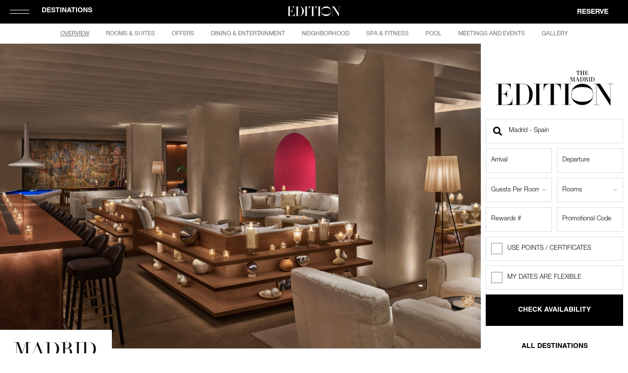

--- FILE ---
content_type: text/html; charset=UTF-8
request_url: https://www.editionhotels.com/madrid/
body_size: 37407
content:

<!DOCTYPE HTML><!-- header -->
<html lang="en"><head>
	<!-- Facebook Verification -->
	<meta name="facebook-domain-verification" content="7ll3an2e414tzlu9581upyng4buppi" />

	<meta charset="UTF-8">
	<meta name="google-site-verification" content="zSvo7ffeAm3fTrPAUy7B2jT-7YlbPK12qpcJ7kfZRPo" />

	
	<!-- pinterest verification -->
	<meta name="p:domain_verify" content="a0504c9d6feee32688f76f67fe778180"/>
	<script>
! function(e) {
    if (!window.pintrk) {
        window.pintrk = function() {
            window.pintrk.queue.push(Array.prototype.slice.call(arguments))
        };

        var n = window.pintrk;
        n.queue = []; // Initialize queue as an array
        n.version = "3.0"; // Set version separately
        var t = document.createElement("script");
        t.async = !0, t.src = e;
        var r = document.getElementsByTagName("script")[0];
        r.parentNode.insertBefore(t, r)

    }
}("https://s.pinimg.com/ct/core.js");

pintrk('load', '2613093556412', {
    em: '<user_email_address>'
});

pintrk('page');
</script>

	<title>The Madrid Edition | Luxury Urban Resort in Madrid.</title>

		<meta name="viewport" content="width=device-width, initial-scale=1, maximum-scale=1">
	<link rel="profile" href="https://gmpg.org/xfn/11" />
	<link rel="pingback" href="https://www.editionhotels.com/xmlrpc.php" />

	
		<link rel="icon" href="https://www.editionhotels.com/wp-content/themes/edition/images/admin_sidebar_icon-2.png" type="image/x-ico"/>

	
	<link rel="alternate" type="application/rss+xml" title="RSS 2.0" href="https://www.editionhotels.com/feed/" />

	<meta name='robots' content='index, follow, max-image-preview:large, max-snippet:-1, max-video-preview:-1' />
	<style>img:is([sizes="auto" i], [sizes^="auto," i]) { contain-intrinsic-size: 3000px 1500px }</style>
	<link rel="alternate" hreflang="en" href="https://www.editionhotels.com/madrid/" />
<link rel="alternate" hreflang="ja-jp" href="https://www.editionhotels.com/ja-JP/madrid/" />
<link rel="alternate" hreflang="es-ee" href="https://www.editionhotels.com/es/madrid/" />
<link rel="alternate" hreflang="x-default" href="https://www.editionhotels.com/madrid/" />
<link rel="alternate" hreflang="x-default" href="https://www.editionhotels.com/madrid/" />

	<!-- This site is optimized with the Yoast SEO plugin v26.1.1 - https://yoast.com/wordpress/plugins/seo/ -->
	<meta name="description" content="Showcasing 200 well-appointed suites &amp; rooms. Set amidst a tranquil area in the very heart of the Spanish Capital, the Madrid EDITION is the place to be." />
	<link rel="canonical" href="https://www.editionhotels.com/madrid/" />
	<meta property="og:locale" content="en_US" />
	<meta property="og:type" content="article" />
	<meta property="og:title" content="The Madrid Edition | Luxury Urban Resort in Madrid." />
	<meta property="og:description" content="Showcasing 200 well-appointed suites &amp; rooms. Set amidst a tranquil area in the very heart of the Spanish Capital, the Madrid EDITION is the place to be." />
	<meta property="og:url" content="https://www.editionhotels.com/madrid/" />
	<meta property="og:site_name" content="EDITION Hotels" />
	<meta property="article:publisher" content="https://www.facebook.com/EDITIONHotels" />
	<meta property="article:modified_time" content="2025-10-01T15:19:24+00:00" />
	<meta property="og:image" content="https://www.editionhotels.com/wp-content/uploads/2022/06/EDT_Madrid2_58_V2-scaled.jpg" />
	<meta property="og:image:width" content="2048" />
	<meta property="og:image:height" content="1383" />
	<meta property="og:image:type" content="image/jpeg" />
	<meta name="twitter:card" content="summary_large_image" />
	<meta name="twitter:label1" content="Est. reading time" />
	<meta name="twitter:data1" content="1 minute" />
	<script type="application/ld+json" class="yoast-schema-graph">{"@context":"https://schema.org","@graph":[{"@type":"WebPage","@id":"https://www.editionhotels.com/madrid/","url":"https://www.editionhotels.com/madrid/","name":"The Madrid Edition | Luxury Urban Resort in Madrid.","isPartOf":{"@id":"https://www.editionhotels.com/#website"},"primaryImageOfPage":{"@id":"https://www.editionhotels.com/madrid/#primaryimage"},"image":{"@id":"https://www.editionhotels.com/madrid/#primaryimage"},"thumbnailUrl":"https://www.editionhotels.com/wp-content/uploads/2022/06/EDT_Madrid2_58_V2-scaled.jpg","datePublished":"2021-03-26T09:53:30+00:00","dateModified":"2025-10-01T15:19:24+00:00","description":"Showcasing 200 well-appointed suites & rooms. Set amidst a tranquil area in the very heart of the Spanish Capital, the Madrid EDITION is the place to be.","breadcrumb":{"@id":"https://www.editionhotels.com/madrid/#breadcrumb"},"inLanguage":"en-US","potentialAction":[{"@type":"ReadAction","target":["https://www.editionhotels.com/madrid/"]}]},{"@type":"ImageObject","inLanguage":"en-US","@id":"https://www.editionhotels.com/madrid/#primaryimage","url":"https://www.editionhotels.com/wp-content/uploads/2022/06/EDT_Madrid2_58_V2-scaled.jpg","contentUrl":"https://www.editionhotels.com/wp-content/uploads/2022/06/EDT_Madrid2_58_V2-scaled.jpg","width":2048,"height":1383,"caption":"Lobby bar and lounge with multiple seating options and ample candle light"},{"@type":"BreadcrumbList","@id":"https://www.editionhotels.com/madrid/#breadcrumb","itemListElement":[{"@type":"ListItem","position":1,"name":"Home","item":"https://www.editionhotels.com/"},{"@type":"ListItem","position":2,"name":"Madrid"}]},{"@type":"WebSite","@id":"https://www.editionhotels.com/#website","url":"https://www.editionhotels.com/","name":"EDITION Hotels","description":"A Unique Collection of Luxury Boutique Hotels","publisher":{"@id":"https://www.editionhotels.com/#organization"},"potentialAction":[{"@type":"SearchAction","target":{"@type":"EntryPoint","urlTemplate":"https://www.editionhotels.com/?s={search_term_string}"},"query-input":{"@type":"PropertyValueSpecification","valueRequired":true,"valueName":"search_term_string"}}],"inLanguage":"en-US"},{"@type":"Organization","@id":"https://www.editionhotels.com/#organization","name":"EDITION Hotels","url":"https://www.editionhotels.com/","logo":{"@type":"ImageObject","inLanguage":"en-US","@id":"https://www.editionhotels.com/#/schema/logo/image/","url":"https://www.editionhotels.com/wp-content/uploads/2016/09/edition-text-logo-black.png","contentUrl":"https://www.editionhotels.com/wp-content/uploads/2016/09/edition-text-logo-black.png","width":1000,"height":185,"caption":"EDITION Hotels"},"image":{"@id":"https://www.editionhotels.com/#/schema/logo/image/"},"sameAs":["https://www.facebook.com/EDITIONHotels"],"description":"An unexpected and refreshing collection of individualized, customized, one-of-kind hotels that redefines the codes of traditional luxury.","parentOrganization":{"@type":"Organization","name":"Marriott International","url":"https://www.marriott.com/default.mi"}}]}</script>
	<!-- / Yoast SEO plugin. -->


<link rel='dns-prefetch' href='//cdnjs.cloudflare.com' />
<link rel='stylesheet' id='wp-block-library-css' href='https://www.editionhotels.com/wp-includes/css/dist/block-library/style.min.css' type='text/css' media='all' />
<style id='classic-theme-styles-inline-css' type='text/css'>
/*! This file is auto-generated */
.wp-block-button__link{color:#fff;background-color:#32373c;border-radius:9999px;box-shadow:none;text-decoration:none;padding:calc(.667em + 2px) calc(1.333em + 2px);font-size:1.125em}.wp-block-file__button{background:#32373c;color:#fff;text-decoration:none}
</style>
<style id='global-styles-inline-css' type='text/css'>
:root{--wp--preset--aspect-ratio--square: 1;--wp--preset--aspect-ratio--4-3: 4/3;--wp--preset--aspect-ratio--3-4: 3/4;--wp--preset--aspect-ratio--3-2: 3/2;--wp--preset--aspect-ratio--2-3: 2/3;--wp--preset--aspect-ratio--16-9: 16/9;--wp--preset--aspect-ratio--9-16: 9/16;--wp--preset--color--black: #000000;--wp--preset--color--cyan-bluish-gray: #abb8c3;--wp--preset--color--white: #ffffff;--wp--preset--color--pale-pink: #f78da7;--wp--preset--color--vivid-red: #cf2e2e;--wp--preset--color--luminous-vivid-orange: #ff6900;--wp--preset--color--luminous-vivid-amber: #fcb900;--wp--preset--color--light-green-cyan: #7bdcb5;--wp--preset--color--vivid-green-cyan: #00d084;--wp--preset--color--pale-cyan-blue: #8ed1fc;--wp--preset--color--vivid-cyan-blue: #0693e3;--wp--preset--color--vivid-purple: #9b51e0;--wp--preset--color--punch-room-blue: #25408F;--wp--preset--gradient--vivid-cyan-blue-to-vivid-purple: linear-gradient(135deg,rgba(6,147,227,1) 0%,rgb(155,81,224) 100%);--wp--preset--gradient--light-green-cyan-to-vivid-green-cyan: linear-gradient(135deg,rgb(122,220,180) 0%,rgb(0,208,130) 100%);--wp--preset--gradient--luminous-vivid-amber-to-luminous-vivid-orange: linear-gradient(135deg,rgba(252,185,0,1) 0%,rgba(255,105,0,1) 100%);--wp--preset--gradient--luminous-vivid-orange-to-vivid-red: linear-gradient(135deg,rgba(255,105,0,1) 0%,rgb(207,46,46) 100%);--wp--preset--gradient--very-light-gray-to-cyan-bluish-gray: linear-gradient(135deg,rgb(238,238,238) 0%,rgb(169,184,195) 100%);--wp--preset--gradient--cool-to-warm-spectrum: linear-gradient(135deg,rgb(74,234,220) 0%,rgb(151,120,209) 20%,rgb(207,42,186) 40%,rgb(238,44,130) 60%,rgb(251,105,98) 80%,rgb(254,248,76) 100%);--wp--preset--gradient--blush-light-purple: linear-gradient(135deg,rgb(255,206,236) 0%,rgb(152,150,240) 100%);--wp--preset--gradient--blush-bordeaux: linear-gradient(135deg,rgb(254,205,165) 0%,rgb(254,45,45) 50%,rgb(107,0,62) 100%);--wp--preset--gradient--luminous-dusk: linear-gradient(135deg,rgb(255,203,112) 0%,rgb(199,81,192) 50%,rgb(65,88,208) 100%);--wp--preset--gradient--pale-ocean: linear-gradient(135deg,rgb(255,245,203) 0%,rgb(182,227,212) 50%,rgb(51,167,181) 100%);--wp--preset--gradient--electric-grass: linear-gradient(135deg,rgb(202,248,128) 0%,rgb(113,206,126) 100%);--wp--preset--gradient--midnight: linear-gradient(135deg,rgb(2,3,129) 0%,rgb(40,116,252) 100%);--wp--preset--font-size--small: 13px;--wp--preset--font-size--medium: 20px;--wp--preset--font-size--large: 36px;--wp--preset--font-size--x-large: 42px;--wp--preset--spacing--20: 0.44rem;--wp--preset--spacing--30: 0.67rem;--wp--preset--spacing--40: 1rem;--wp--preset--spacing--50: 1.5rem;--wp--preset--spacing--60: 2.25rem;--wp--preset--spacing--70: 3.38rem;--wp--preset--spacing--80: 5.06rem;--wp--preset--shadow--natural: 6px 6px 9px rgba(0, 0, 0, 0.2);--wp--preset--shadow--deep: 12px 12px 50px rgba(0, 0, 0, 0.4);--wp--preset--shadow--sharp: 6px 6px 0px rgba(0, 0, 0, 0.2);--wp--preset--shadow--outlined: 6px 6px 0px -3px rgba(255, 255, 255, 1), 6px 6px rgba(0, 0, 0, 1);--wp--preset--shadow--crisp: 6px 6px 0px rgba(0, 0, 0, 1);}:where(.is-layout-flex){gap: 0.5em;}:where(.is-layout-grid){gap: 0.5em;}body .is-layout-flex{display: flex;}.is-layout-flex{flex-wrap: wrap;align-items: center;}.is-layout-flex > :is(*, div){margin: 0;}body .is-layout-grid{display: grid;}.is-layout-grid > :is(*, div){margin: 0;}:where(.wp-block-columns.is-layout-flex){gap: 2em;}:where(.wp-block-columns.is-layout-grid){gap: 2em;}:where(.wp-block-post-template.is-layout-flex){gap: 1.25em;}:where(.wp-block-post-template.is-layout-grid){gap: 1.25em;}.has-black-color{color: var(--wp--preset--color--black) !important;}.has-cyan-bluish-gray-color{color: var(--wp--preset--color--cyan-bluish-gray) !important;}.has-white-color{color: var(--wp--preset--color--white) !important;}.has-pale-pink-color{color: var(--wp--preset--color--pale-pink) !important;}.has-vivid-red-color{color: var(--wp--preset--color--vivid-red) !important;}.has-luminous-vivid-orange-color{color: var(--wp--preset--color--luminous-vivid-orange) !important;}.has-luminous-vivid-amber-color{color: var(--wp--preset--color--luminous-vivid-amber) !important;}.has-light-green-cyan-color{color: var(--wp--preset--color--light-green-cyan) !important;}.has-vivid-green-cyan-color{color: var(--wp--preset--color--vivid-green-cyan) !important;}.has-pale-cyan-blue-color{color: var(--wp--preset--color--pale-cyan-blue) !important;}.has-vivid-cyan-blue-color{color: var(--wp--preset--color--vivid-cyan-blue) !important;}.has-vivid-purple-color{color: var(--wp--preset--color--vivid-purple) !important;}.has-black-background-color{background-color: var(--wp--preset--color--black) !important;}.has-cyan-bluish-gray-background-color{background-color: var(--wp--preset--color--cyan-bluish-gray) !important;}.has-white-background-color{background-color: var(--wp--preset--color--white) !important;}.has-pale-pink-background-color{background-color: var(--wp--preset--color--pale-pink) !important;}.has-vivid-red-background-color{background-color: var(--wp--preset--color--vivid-red) !important;}.has-luminous-vivid-orange-background-color{background-color: var(--wp--preset--color--luminous-vivid-orange) !important;}.has-luminous-vivid-amber-background-color{background-color: var(--wp--preset--color--luminous-vivid-amber) !important;}.has-light-green-cyan-background-color{background-color: var(--wp--preset--color--light-green-cyan) !important;}.has-vivid-green-cyan-background-color{background-color: var(--wp--preset--color--vivid-green-cyan) !important;}.has-pale-cyan-blue-background-color{background-color: var(--wp--preset--color--pale-cyan-blue) !important;}.has-vivid-cyan-blue-background-color{background-color: var(--wp--preset--color--vivid-cyan-blue) !important;}.has-vivid-purple-background-color{background-color: var(--wp--preset--color--vivid-purple) !important;}.has-black-border-color{border-color: var(--wp--preset--color--black) !important;}.has-cyan-bluish-gray-border-color{border-color: var(--wp--preset--color--cyan-bluish-gray) !important;}.has-white-border-color{border-color: var(--wp--preset--color--white) !important;}.has-pale-pink-border-color{border-color: var(--wp--preset--color--pale-pink) !important;}.has-vivid-red-border-color{border-color: var(--wp--preset--color--vivid-red) !important;}.has-luminous-vivid-orange-border-color{border-color: var(--wp--preset--color--luminous-vivid-orange) !important;}.has-luminous-vivid-amber-border-color{border-color: var(--wp--preset--color--luminous-vivid-amber) !important;}.has-light-green-cyan-border-color{border-color: var(--wp--preset--color--light-green-cyan) !important;}.has-vivid-green-cyan-border-color{border-color: var(--wp--preset--color--vivid-green-cyan) !important;}.has-pale-cyan-blue-border-color{border-color: var(--wp--preset--color--pale-cyan-blue) !important;}.has-vivid-cyan-blue-border-color{border-color: var(--wp--preset--color--vivid-cyan-blue) !important;}.has-vivid-purple-border-color{border-color: var(--wp--preset--color--vivid-purple) !important;}.has-vivid-cyan-blue-to-vivid-purple-gradient-background{background: var(--wp--preset--gradient--vivid-cyan-blue-to-vivid-purple) !important;}.has-light-green-cyan-to-vivid-green-cyan-gradient-background{background: var(--wp--preset--gradient--light-green-cyan-to-vivid-green-cyan) !important;}.has-luminous-vivid-amber-to-luminous-vivid-orange-gradient-background{background: var(--wp--preset--gradient--luminous-vivid-amber-to-luminous-vivid-orange) !important;}.has-luminous-vivid-orange-to-vivid-red-gradient-background{background: var(--wp--preset--gradient--luminous-vivid-orange-to-vivid-red) !important;}.has-very-light-gray-to-cyan-bluish-gray-gradient-background{background: var(--wp--preset--gradient--very-light-gray-to-cyan-bluish-gray) !important;}.has-cool-to-warm-spectrum-gradient-background{background: var(--wp--preset--gradient--cool-to-warm-spectrum) !important;}.has-blush-light-purple-gradient-background{background: var(--wp--preset--gradient--blush-light-purple) !important;}.has-blush-bordeaux-gradient-background{background: var(--wp--preset--gradient--blush-bordeaux) !important;}.has-luminous-dusk-gradient-background{background: var(--wp--preset--gradient--luminous-dusk) !important;}.has-pale-ocean-gradient-background{background: var(--wp--preset--gradient--pale-ocean) !important;}.has-electric-grass-gradient-background{background: var(--wp--preset--gradient--electric-grass) !important;}.has-midnight-gradient-background{background: var(--wp--preset--gradient--midnight) !important;}.has-small-font-size{font-size: var(--wp--preset--font-size--small) !important;}.has-medium-font-size{font-size: var(--wp--preset--font-size--medium) !important;}.has-large-font-size{font-size: var(--wp--preset--font-size--large) !important;}.has-x-large-font-size{font-size: var(--wp--preset--font-size--x-large) !important;}
:where(.wp-block-post-template.is-layout-flex){gap: 1.25em;}:where(.wp-block-post-template.is-layout-grid){gap: 1.25em;}
:where(.wp-block-columns.is-layout-flex){gap: 2em;}:where(.wp-block-columns.is-layout-grid){gap: 2em;}
:root :where(.wp-block-pullquote){font-size: 1.5em;line-height: 1.6;}
</style>
<link rel='stylesheet' id='contact-form-7-css' href='https://www.editionhotels.com/wp-content/plugins/contact-form-7/includes/css/styles.css' type='text/css' media='all' />
<link rel='stylesheet' id='wpml-legacy-dropdown-0-css' href='https://www.editionhotels.com/wp-content/plugins/sitepress-multilingual-cms/templates/language-switchers/legacy-dropdown/style.min.css' type='text/css' media='all' />
<style id='wpml-legacy-dropdown-0-inline-css' type='text/css'>
.wpml-ls-statics-shortcode_actions{background-color:#eeeeee;}.wpml-ls-statics-shortcode_actions, .wpml-ls-statics-shortcode_actions .wpml-ls-sub-menu, .wpml-ls-statics-shortcode_actions a {border-color:#cdcdcd;}.wpml-ls-statics-shortcode_actions a, .wpml-ls-statics-shortcode_actions .wpml-ls-sub-menu a, .wpml-ls-statics-shortcode_actions .wpml-ls-sub-menu a:link, .wpml-ls-statics-shortcode_actions li:not(.wpml-ls-current-language) .wpml-ls-link, .wpml-ls-statics-shortcode_actions li:not(.wpml-ls-current-language) .wpml-ls-link:link {color:#444444;background-color:#ffffff;}.wpml-ls-statics-shortcode_actions .wpml-ls-sub-menu a:hover,.wpml-ls-statics-shortcode_actions .wpml-ls-sub-menu a:focus, .wpml-ls-statics-shortcode_actions .wpml-ls-sub-menu a:link:hover, .wpml-ls-statics-shortcode_actions .wpml-ls-sub-menu a:link:focus {color:#000000;background-color:#eeeeee;}.wpml-ls-statics-shortcode_actions .wpml-ls-current-language > a {color:#444444;background-color:#ffffff;}.wpml-ls-statics-shortcode_actions .wpml-ls-current-language:hover>a, .wpml-ls-statics-shortcode_actions .wpml-ls-current-language>a:focus {color:#000000;background-color:#eeeeee;}
</style>
<link rel='stylesheet' id='cms-navigation-style-base-css' href='https://www.editionhotels.com/wp-content/plugins/wpml-cms-nav/res/css/cms-navigation-base.css' type='text/css' media='screen' />
<link rel='stylesheet' id='cms-navigation-style-css' href='https://www.editionhotels.com/wp-content/plugins/wpml-cms-nav/res/css/cms-navigation.css' type='text/css' media='screen' />
<link rel='stylesheet' id='omitsis-general-css' href='https://www.editionhotels.com/wp-content/themes/edition/css/omitsis-general.css' type='text/css' media='all' />
<link rel='stylesheet' id='style-universal.css-css' href='https://www.editionhotels.com/wp-content/themes/edition/css/style-universal.css' type='text/css' media='all' />
<link rel='stylesheet' id='icheck-square-css' href='https://www.editionhotels.com/wp-content/themes/edition/css/icheck/square/square.css' type='text/css' media='all' />
<link rel='stylesheet' id='icheck-grey-css' href='https://www.editionhotels.com/wp-content/themes/edition/css/icheck/square/grey.css' type='text/css' media='all' />
<script type="text/javascript" src="https://www.editionhotels.com/wp-includes/js/jquery/jquery.min.js" id="jquery-core-js"></script>
<script type="text/javascript" src="https://www.editionhotels.com/wp-includes/js/jquery/jquery-migrate.min.js" id="jquery-migrate-js"></script>
<script type="text/javascript" id="jquery-js-after">
/* <![CDATA[ */
$ = jQuery.noConflict();
/* ]]> */
</script>
<script type="text/javascript" src="https://www.editionhotels.com/wp-content/plugins/sitepress-multilingual-cms/templates/language-switchers/legacy-dropdown/script.min.js" id="wpml-legacy-dropdown-0-js"></script>
<script type="text/javascript" id="wpml-browser-redirect-js-extra">
/* <![CDATA[ */
var wpml_browser_redirect_params = {"pageLanguage":"en","languageUrls":{"en_us":"https:\/\/www.editionhotels.com\/madrid\/","en":"https:\/\/www.editionhotels.com\/madrid\/","us":"https:\/\/www.editionhotels.com\/madrid\/","ja_jp":"https:\/\/www.editionhotels.com\/ja-JP\/madrid\/","ja":"https:\/\/www.editionhotels.com\/ja-JP\/madrid\/","jp":"https:\/\/www.editionhotels.com\/ja-JP\/madrid\/","ja-JP":"https:\/\/www.editionhotels.com\/ja-JP\/madrid\/","es_ee":"https:\/\/www.editionhotels.com\/es\/madrid\/","es":"https:\/\/www.editionhotels.com\/es\/madrid\/","ee":"https:\/\/www.editionhotels.com\/es\/madrid\/"},"cookie":{"name":"_icl_visitor_lang_js","domain":"www.editionhotels.com","path":"\/","expiration":24}};
/* ]]> */
</script>
<script type="text/javascript" src="https://www.editionhotels.com/wp-content/plugins/sitepress-multilingual-cms/dist/js/browser-redirect/app.js" id="wpml-browser-redirect-js"></script>
<script type="text/javascript" src="https://cdnjs.cloudflare.com/ajax/libs/modernizr/2.7.1/modernizr.min.js" id="jmodernizr-js" defer="defer" data-wp-strategy="defer"></script>
<script type="text/javascript" src="https://www.editionhotels.com/wp-content/themes/edition/js/jquery-ui-1.11.4.min.js" id="misfit-datepicker-ui-js"></script>
<link rel="https://api.w.org/" href="https://www.editionhotels.com/wp-json/" /><link rel="alternate" title="JSON" type="application/json" href="https://www.editionhotels.com/wp-json/wp/v2/pages/44684" /><link rel="EditURI" type="application/rsd+xml" title="RSD" href="https://www.editionhotels.com/xmlrpc.php?rsd" />
<link rel='shortlink' href='https://www.editionhotels.com/?p=44684' />
<link rel="alternate" title="oEmbed (JSON)" type="application/json+oembed" href="https://www.editionhotels.com/wp-json/oembed/1.0/embed?url=https%3A%2F%2Fwww.editionhotels.com%2Fmadrid%2F" />
<link rel="alternate" title="oEmbed (XML)" type="text/xml+oembed" href="https://www.editionhotels.com/wp-json/oembed/1.0/embed?url=https%3A%2F%2Fwww.editionhotels.com%2Fmadrid%2F&#038;format=xml" />
<meta name="generator" content="WPML ver:4.7.6 stt:1,64,2;" />
<meta name="tec-api-version" content="v1"><meta name="tec-api-origin" content="https://www.editionhotels.com"><link rel="alternate" href="https://www.editionhotels.com/wp-json/tribe/events/v1/" />
<!-- Facebook Pixel Code -->
<script>
!function(f,b,e,v,n,t,s)
{if(f.fbq)return;n=f.fbq=function(){n.callMethod?
n.callMethod.apply(n,arguments):n.queue.push(arguments)};
if(!f._fbq)f._fbq=n;n.push=n;n.loaded=!0;n.version='2.0';
n.queue=[];t=b.createElement(e);t.async=!0;
t.src=v;s=b.getElementsByTagName(e)[0];
s.parentNode.insertBefore(t,s)}(window,document,'script',
'https://connect.facebook.net/en_US/fbevents.js');
 fbq('init', '404293293929539');
 fbq('track', 'PageView');


</script>
<noscript>
 <img height="1" width="1" src="https://www.facebook.com/tr?id=404293293929539&ev=PageView&noscript=1" alt="" />
</noscript>
<!-- End Facebook Pixel Code -->

<link rel="icon" href="https://www.editionhotels.com/wp-content/uploads/2025/09/cropped-EDITION_Logo_O_Black-icon-32x32.png" sizes="32x32" />
<link rel="icon" href="https://www.editionhotels.com/wp-content/uploads/2025/09/cropped-EDITION_Logo_O_Black-icon-192x192.png" sizes="192x192" />
<link rel="apple-touch-icon" href="https://www.editionhotels.com/wp-content/uploads/2025/09/cropped-EDITION_Logo_O_Black-icon-180x180.png" />
<meta name="msapplication-TileImage" content="https://www.editionhotels.com/wp-content/uploads/2025/09/cropped-EDITION_Logo_O_Black-icon-270x270.png" />
		<style type="text/css" id="wp-custom-css">
			/* 20201110 EAR Covid Table */
.grid .col.linklist a.action {
    font-size: 16px !important;
}

.venue[data-id="884746"] {
    display: none;
}

.panel table { 
    min-width: 750px; 
    border-collapse: collapse; 
    }

/* custom CSS for modern theme landing pages */
.page-id-877897 .theme-modern .hero-overlap-description {
	margin-top: 0;
}

.page-id-879221 .theme-modern .hero-overlap-description {
	margin-top: 0;
}

/* custom CSS for London 3-bedroom penthouse */
.postid-890811 .reserve-float {
	display: none;
}

/* Zebra striping */
.panel tr:nth-of-type(odd) { 
    background: #eee; 
    }
.panel th { 
	background: #fff;
    color: #222;
    padding: 30px 20px 20px 20px !important;
    font-weight: bold;
    border-bottom: 4px solid #000 !important;
    }
.panel td, .panel th { 
    padding: 30px 15px; 
    border: 1px solid #ccc; 
    text-align: left; 
    font-size: 13px;
	letter-spacing: .4px;
	text-align: center;
    }
/* 
Max width before this PARTICULAR table gets nasty
This query will take effect for any screen smaller than 760px
and also iPads specifically.
*/
@media 
only screen and (max-width: 760px),
(min-device-width: 768px) and (max-device-width: 1024px)  {
    .panel table { 
          width: 100%; 
          min-width: inherit;
    }
    .content .service-list dd.whipper { padding: 0; }
    /* Force table to not be like tables anymore */
    .panel table, .panel thead, .panel tbody, .panel th, .panel td, .panel tr { 
        display: block; 
    }
    
    /* Hide table headers (but not display: none;, for accessibility) */
    .panel thead tr { 
        position: absolute;
        top: -9999px;
        left: -9999px;
    }
    
    .panel tr { border: 1px solid #ccc; }
    
    .panel td { 
        /* Behave  like a "row" */
        border: none;
        border-bottom: 1px solid #eee; 
        position: relative;
        padding-left: 50%; 
    }
    
    .panel td:before { 
        position: absolute;
	    top: 30px;
	    left: 6px;
	    width: 45%;
	    padding-right: 10px;
	    white-space: nowrap;
	    content: attr(data-column);
	    color: #000;
	    font-weight: bold;
    }
}

.content .service-list {
	padding: 45px 0 30px 0 !important;
}
.content .service-list h2 {
    font-size: 200%;
    font-weight: bold;
	font-family: 'Didot', sans-serif;
	color: #000;
	line-height: 1;
}

/* End covid table */

.test {display: block;}

.venue.online-guest-services {
	
	display: none;
}

@media not all and (min-resolution:.001dpcm) { 
    @supports (-webkit-appearance:none) and (stroke-color:transparent) {
        .selector { 
             details summary:after {

                 margin-top: -8px;
             }
        } 
    } 
}

.body-os-mac-os.body-onscroll .nav-reserve, .body-os-mac-os.body-onscroll-force .nav-reserve, .body-os-ios.body-onscroll .nav-reserve, .body-os-ios.body-onscroll-force .nav-reserve {
    top: 18px !important;
}

/* fixes super space contact page at top in mobile */
@media only screen and (max-width:767px) {
	.featured.featured--title-only{height:auto!important;}
}

/* fixes meetings and vents venue form in modal, columns 

.content .wpcf7 .row .col {
    margin-right: 25px!important;
	margin-bottom: 20px !important;
    margin-left: 10px !important;
}
*/
.content .col {
	margin-right:0!important;
	/* quick fix from omitsis-general.css*/
}

/* move horizontally close button for covid19 update prevent overlap reservation button in mac */

@media(min-width:1025px) {
	.announcement__close-btn {
		transform:translate(-90px,-50%) rotate(45deg)
	}
}




.featured--brand-destination h1 {
    font-size: 72px;
}
.destination__item + .destination__item {
    margin-top: 10px;
}

.destination__region-title {
	line-height: 1;
	margin-bottom: 30px;
}

body.single .grid .col.linklist a.action {
    font-size: 15px !important;
}
@media (max-width: 1145px){
body.single .grid .col.linklist a.action {
    font-size: 15px;
}
}

/* careers page quick fix israel mateo 11-10-2021 */

.page_careers .contacthotel-list {
  width: auto!important;
  text-align: center;
  margin: 0 auto;
}

.page_careers .contacthotel-hotel-left .contacthotel-listbox,
.page_careers .contacthotel-hotel-right .contacthotel-listbox {
  padding:0;
  display:flex;
  align-items:center;
  justify-content:center;
}

.page_careers .contacthotel-hotel-left .contacthotel-listbox {
  width: 50%;
  float: none;
  margin: 0 auto !important;
}

.page_careers .contacthotel-hotel-right .contacthotel-listbox {
  width: 50%;
  float: none;
  margin: 0 auto !important;
}

.contacthotel-listbox--inner {
  width:auto;
  max-width:600px;
  padding:0 50px;
  text-align:center;
  box-sizing: border-box;
}

.page_careers .contacthotel-s-medium .contacthotel-title {
  text-align: center !important;
}

.page-template-page-brand-destination .body-onscroll .nav-platform, .body-onscroll-force .nav-platform {
	position:fixed!important;
}

@media (max-width:960px) {
	.contactlist a {
		font-size:1.4rem!important;
	}
}
/* TO FIX ON FILE */
.resto-dropdown {
	margin-top:20px;
}




.resto-dropdown-content span.timer {
    font-family: "HelveticaNeueW02-55Roma","Helvetica Neue","Helvetica",sans-serif;
}

.featured--brand-destination {
    padding: 10vw 0 8vw 0!important;
}
/* styles for restaurant venue copy text when no p tag inside */
.venue .copy {
	color: #666;
font-family: 'HelveticaNeueLTStd-Lt';
font-size: 14px;
line-height: 24px;
}
@media(min-width:768px) and (max-width:1145px) {
.resto-dropdown {
	margin-left:25px;
}
	}

.properties-menu .property-item::after {
    margin: 3px auto 0 auto;
}

/* to add quickfix into custom css */
.property-pic .destination-region-slideshow .slick-track,
.property-pic .destination-region-slideshow li { min-width:100%;}

/* fix concierge copy black no visible text */
.instructions.minor.copy p {
color:inherit!important;	
}

.contactlist.contactlist-desktop li a {padding-left:15px!important;padding-right:15px!important}

.archive.post-type-archive.post-type-archive-tokyo-toranomon-meet #teconsent,
.archive.post-type-archive.post-type-archive-tokyo-toranomon-meet #ccpacontainer {display:none}

.inquiry-button-submit {
  text-transform: uppercase;
  background: #111111;
  color: white;
  border: 0;
  padding-left: 20px;
  padding-right: 20px;
  padding-bottom: 40px;
  border: 1px solid #111111;
  outline: 0;
  font-size: 13px;
  height: 30px;
  line-height: 30px;
  font-family: "HelveticaLTStd-Bold",sans-serif !important;
  letter-spacing: 0px;
}

.neigh-cat-description {
  padding-left: 22px;
}

.featured--home,
.heightset-home {
	min-height: 690px;
}

/* hide neighborhood search */

@media(min-width:980px) {
	.searchn {
		display:none!important;
	}
}
@media(max-width:979px) {
		.searchn form.sngf,
	.searchn {
		display:none!important;
	}
}

/* adjust column width on Spanish meeting page */
.postid-21682 .detail dt {
	width: 130px;
}

#site > section.featured.featured--home > div.featured__home-contentbox > ul > li > span {
	cursor: pointer;
}

.page-template-templatespage-neighbourhood-php .map-image {
	position: relative;
}

.page-template-templatespage-neighbourhood-php .gm-style-iw .icon-close {
	z-index: 10;
}

.page-template-templatespage-neighbourhood-php div[role=dialog] button {
	z-index: 20;
}

.page-template-templatespage-neighbourhood-php .gm-style .map-image img {
	width: 100%;
  height: 100%;
  object-fit: cover;
  position: absolute;
  z-index: 1;
}

.post-type-archive-london-meetings .content .services {
  display: none;
}

dd ol {
	list-style: decimal;
}

@media(max-width:979px) {

.page_tokyo-edition-gift-card-terms-of-use-duplicate-1 #template-content {
  padding: 60px 20px 0 !important;
	}}

.theme-modern .whitenav ul li {
	list-style: none;
  padding-left: 0;
}

/*
.template-spa-list-page .content .banner img, .venue .banner img { max-height: 560px; }
*/

/* Hiding share button per request in EHSP-2164 */
.pageid_78 .minor-actions .share-link,
.pageid_536 .minor-actions .share-link,
.pageid_548 .minor-actions .share-link,
.pageid_545 .minor-actions .share-link,
.pageid_543 .minor-actions .share-link,
.pageid_892558 .minor-actions .share-link {
	display: none;
}

/* Better focal point for Lake Como Pool image */
.pageid_887783 .banner img {
	object-position: bottom;
}		</style>
				<style type="text/css" id="wp-custom-css">
			/* 20201110 EAR Covid Table */



.panel table {
    min-width: 750px;
    border-collapse: collapse;
    }
/* Zebra striping */
.panel tr:nth-of-type(odd) {
    background: #eee;
    }
.panel th {
	background: #fff;
    color: #222;
    padding: 30px 20px 20px 20px !important;
    font-weight: bold;
    border-bottom: 4px solid #000 !important;
    }
.panel td, .panel th {
    padding: 30px 15px;
    border: 1px solid #ccc;
    text-align: left;
    font-size: 13px;
	letter-spacing: .4px;
	text-align: center;
    }
/*
Max width before this PARTICULAR table gets nasty
This query will take effect for any screen smaller than 760px
and also iPads specifically.
*/
@media
only screen and (max-width: 760px),
(min-device-width: 768px) and (max-device-width: 1024px)  {
    .panel table {
          width: 100%;
          min-width: inherit;
    }
    .content .service-list dd.whipper { padding: 0; }
    /* Force table to not be like tables anymore */
    .panel table, .panel thead, .panel tbody, .panel th, .panel td, .panel tr {
        display: block;
    }

    /* Hide table headers (but not display: none;, for accessibility) */
    .panel thead tr {
        position: absolute;
        top: -9999px;
        left: -9999px;
    }

    .panel tr { border: 1px solid #ccc; }

    .panel td {
        /* Behave  like a "row" */
        border: none;
        border-bottom: 1px solid #eee;
        position: relative;
        padding-left: 50%;
    }

    .panel td:before {
        position: absolute;
	    top: 30px;
	    left: 6px;
	    width: 45%;
	    padding-right: 10px;
	    white-space: nowrap;
	    content: attr(data-column);
	    color: #000;
	    font-weight: bold;
    }
}

.content .service-list {
	padding: 45px 0 30px 0 !important;
}
.content .service-list h2 {
    font-size: 200%;
    font-weight: bold;
	font-family: 'Didot', sans-serif;
	color: #000;
	line-height: 1;
}

/* End covid table */

.test {display: block;}

.venue.online-guest-services {

	display: none;
}		</style>

	<!-- base style sheet -->
	<link type="text/css" rel="stylesheet" href="https://fast.fonts.com/cssapi/24be258c-1334-49ba-9628-0f75705f7d36.css"/>

	<!-- font additions -->
	<link rel="stylesheet" type="text/css" href="https://www.editionhotels.com/wp-content/themes/edition/css/fontawesome.min.css">
	<link rel="stylesheet" type="text/css" href="https://www.editionhotels.com/wp-content/themes/edition/css/fontawesome-brands.min.css">
	<link rel="stylesheet" type="text/css" href="https://www.editionhotels.com/wp-content/themes/edition/css/fontawesome-regular.min.css">
	<link rel="stylesheet" type="text/css" href="https://www.editionhotels.com/wp-content/themes/edition/css/fontawesome-solid.min.css">
	<link rel="stylesheet" type="text/css" href="https://www.editionhotels.com/wp-content/themes/edition/css/fontawesome-light.min.css">
	<link rel="stylesheet" type="text/css" href="https://www.editionhotels.com/wp-content/themes/edition/css/fonts.css">
	<link rel="stylesheet" type="text/css" href="https://www.editionhotels.com/wp-content/themes/edition/css/magnific-popup.css">
	<link rel="stylesheet" type="text/css" href="https://www.editionhotels.com/wp-content/themes/edition/css/swiper.min.css?v=1.3.4">
	<link rel="stylesheet" type="text/css" href="https://www.editionhotels.com/wp-content/themes/edition/css/perfect-scrollbar.css">

	
		<link type="text/css" rel="stylesheet" href="https://www.editionhotels.com/wp-content/themes/edition/css/lightbox.css"/>

		

			
				<link href="https://www.editionhotels.com/wp-content/themes/edition/assets/application-d749002b1bc583b9365c51bfb35a5a55.css" media="screen" rel="stylesheet" type="text/css" />

				<link href="https://www.editionhotels.com/wp-content/themes/edition/assets/location-layout-9967db2b1c647972a66ad395e1adf057.css" media="screen" rel="stylesheet" type="text/css" />

				<link href="https://www.editionhotels.com/wp-content/themes/edition/assets/landing-dc09dd9ced121c1fbb764bd2c3b13808.css" media="screen" rel="stylesheet" type="text/css" />

				
				


				


				


				


				


				


				

				<!-- <script src="https://www.editionhotels.com/wp-content/themes/edition/js/application-3cc33676cb308cc45493163fecfd06ac.js" type="text/javascript"></script> -->


						
	<!-- MAPBOX -->
	<script src='https://api.mapbox.com/mapbox.js/v3.3.1/mapbox.js'></script>
	<link href='https://api.mapbox.com/mapbox.js/v3.3.1/mapbox.css' rel='stylesheet' />
	<script src='https://api.tiles.mapbox.com/mapbox.js/v1.3.1/mapbox.js'></script>
	<link href='https://api.tiles.mapbox.com/mapbox.js/v1.3.1/mapbox.css' rel='stylesheet' />

	<!--[if lte IE 8]>
		<link href='https://api.tiles.mapbox.com/mapbox.js/v1.3.1/mapbox.ie.css' rel='stylesheet' >
	<![endif]-->

	<!--[if lt IE 9]>
		<script src="https://www.editionhotels.com/wp-content/themes/edition/assets/html5-2ef58ee75b2401a11e9e2bde202b08c0.js" type="text/javascript"></script>
	<![endif]-->

	<link href="https://www.editionhotels.com/wp-content/themes/edition/assets/favicon-bfd4bd194c0d6bff4d365c17421ffb23.ico" rel="icon" type="image/x-icon" />

	
	<link rel="stylesheet" type="text/css" href="https://www.editionhotels.com/wp-content/themes/edition/library/map/jquery-jvectormap-2.0.3.css">
	<link href="https://www.editionhotels.com/wp-content/themes/edition/css/owl.carousel.css" media="screen" rel="stylesheet" type="text/css" />
	<link href="https://www.editionhotels.com/wp-content/themes/edition/css/owl.theme.default.min.css" media="screen" rel="stylesheet" type="text/css" />
	<link rel="stylesheet" type="text/css" href="https://www.editionhotels.com/wp-content/themes/edition/css/style-page.css">
	<link rel="stylesheet" type="text/css" href="https://www.editionhotels.com/wp-content/themes/edition/css/media.css">

	<!--[if lte IE 8]>
		<link href="https://www.editionhotels.com/wp-content/themes/edition/assets/ie8-a826124ef80d14e69f0518c1e52b0f85.css" media="screen" rel="stylesheet" type="text/css" />
	<![endif]-->

	<script type="text/javascript">
	var _elqQ = _elqQ || [];
	_elqQ.push(['elqSetSiteId', '1224727191']);
	_elqQ.push(['elqTrackPageView']);
	
	(function () {
		function async_load() {
			var s = document.createElement('script'); s.type = 'text/javascript'; s.async = true;
			s.src = '//img04.en25.com/i/elqCfg.min.js';
			var x = document.getElementsByTagName('script')[0]; x.parentNode.insertBefore(s, x);
		}
		if (window.addEventListener) window.addEventListener('DOMContentLoaded', async_load, false);
		else if (window.attachEvent) window.attachEvent('onload', async_load); 
	})();
</script>

<script type="text/javascript">

	var _gaq = _gaq || [];
	_gaq.push(['_setAccount', 'UA-2977205-49']);
	_gaq.push(['_trackPageview']);

	(function() {
		var ga = document.createElement('script'); ga.type = 'text/javascript'; ga.async = true;
		ga.src = ('https:' == document.location.protocol ? 'https://ssl' : 'https://www') + '.google-analytics.com/ga.js';
		var s = document.getElementsByTagName('script')[0]; s.parentNode.insertBefore(ga, s);
	})();

</script>
	<!-- ADOBETM: DATALAYER -->
	<script>
		var dataLayer = {
			site_id: 'EB',
			env_gdpr: 'true',
			env_ccpa: 'true',
			env_marketing: 'true'
		};
	</script>

			<!-- ADOBETM: SCRIPT PRODUCTION -->
		<script src="//assets.adobedtm.com/launch-EN3963523be4674e5591a9c4d516697352.min.js" async></script>
	

	<!-- SCID -->
	
<script>
    $(window).on('load', function() {

        var queryString = window.location.search;
        var urlParams = new URLSearchParams(queryString);
        var scid = '';
        if (urlParams.has('scid')) scid = urlParams.get('scid');

        if (scid) {
            setCookie('scid', `${scid}`, 7);
            console.log(`Scid Added: ${scid} 👍`);
        }

    });
</script>

	<!-- END SCID -->

</head>
<body class="wp-singular page-template page-template-templates page-template-page-branch page-template-templatespage-branch-php page page-id-44684 page-parent wp-theme-edition pageid_44684 layout-location location-madrid template-landing body-onscroll-force lang-en tribe-no-js page_madrid template_page-branch">

	<noscript>
	<img height="1" width="1" style="display:none;" alt="" src="https://ct.pinterest.com/v3/?event=init&tid=2613093556412&pd[em]=<hashed_email_address>&noscript=1" />
</noscript>

<!-- Facebook Pixel Code -->
<script>
!function(f,b,e,v,n,t,s){if(f.fbq)return;n=f.fbq=function(){n.callMethod?
n.callMethod.apply(n,arguments):n.queue.push(arguments)};if(!f._fbq)f._fbq=n;
n.push=n;n.loaded=!0;n.version='2.0';n.queue=[];t=b.createElement(e);t.async=!0;
t.src=v;s=b.getElementsByTagName(e)[0];s.parentNode.insertBefore(t,s)}(window,
document,'script','//connect.facebook.net/en_US/fbevents.js');

fbq('init', '871071462949641');
fbq('track', "PageView");</script>
<noscript><img height="1" width="1" style="display:none" src="https://www.facebook.com/tr?id=871071462949641&ev=PageView&noscript=1" alt="" /></noscript>
<!-- End Facebook Pixel Code -->

	
<header>
	<div class="nav-logo">
		<a href="https://www.editionhotels.com">
							<img srcset="https://www.editionhotels.com/wp-content/themes/edition/images/nav-edition-text-white@1x.png 1x, https://www.editionhotels.com/wp-content/themes/edition/images/nav-edition-text-white@2x.png 2x, https://www.editionhotels.com/wp-content/themes/edition/images/nav-edition-text-white@3x.png 3x, https://www.editionhotels.com/wp-content/themes/edition/images/nav-edition-text-white@4x.png 4x" src="https://www.editionhotels.com/wp-content/themes/edition/images/nav-edition-text-white@1x.png" alt="Edition Hotels" />
					</a>
	</div>

	<div class="nav-ham">
		<button type="button" class="hamnav-btn-toggle locnav-btn-close reserve-box-btn-close mobile-nav-btn-close" title="Hamburger Navigation">
			<span class="visuallyhidden">Click to Open or Close Hamburger Navigation</span>
		</button>
	</div>

	<div class="nav-locations">
		<button type="button" class="hamnav-btn-close locnav-btn-toggle reserve-box-btn-close mobile-nav-btn-close" title="Destinations Navigation">
			Destinations		</button>
		<button id="close" type="button" class="hamnav-btn-close locnav-btn-toggle reserve-box-btn-close mobile-nav-btn-close" title="Destinations Navigation">
			Close		</button>
	</div>

	<div class="nav-reserve">
		<button type="button" class="hamnav-btn-close locnav-btn-close reserve-box-btn-toggle mobile-nav-btn-close" title="Reserve a Room">
			Reserve		</button>
		<button type="button" class="hamnav-btn-close locnav-btn-close reserve-box-btn-toggle mobile-nav-btn-close" title="Reserve a Room">
			Close		</button>
	</div>

	<div class="nav-reserve-mobile">
		<button type="button" class="hamnav-btn-close locnav-btn-close reserve-box-btn-toggle mobile-nav-btn-close" title="Reserve a Room">
			Reserve		</button>
	</div>

	<div class="nav-universal">
		<button type="button" class="nav-universal-btn-close locnav-btn-mobile-menu-reset" title="Close Navigation">
			<span class="visuallyhidden">Close Navigation</span>
		</button>
	</div>

	<div class="nav-platform"></div>
</header>

<div class="whitenav  1">

		
		<div class="whitenav__menu">



									<ul>
						<li id="menu-item-842492" class="menu-item menu-item-type-custom menu-item-object-custom current-menu-item menu-item-has-children menu-item-842492"><a href="https://www.editionhotels.com/madrid/" aria-current="page">Overview</a>
<ul class="sub-menu">
	<li id="menu-item-842836" class="menu-item menu-item-type-custom menu-item-object-custom menu-item-842836"><a href="https://www.editionhotels.com/madrid/contact/">Contact</a></li>
	<li id="menu-item-843273" class="menu-item menu-item-type-custom menu-item-object-custom menu-item-843273"><a href="https://www.editionhotels.com/madrid/services-amenities/">Services &#038; Amenities</a></li>
	<li id="menu-item-843274" class="menu-item menu-item-type-custom menu-item-object-custom menu-item-843274"><a href="https://www.editionhotels.com/madrid/getting-here/">Getting Here</a></li>
	<li id="menu-item-842692" class="menu-item menu-item-type-custom menu-item-object-custom menu-item-842692"><a href="http://editioncareers.com/">Careers</a></li>
</ul>
</li>
<li id="menu-item-843941" class="menu-item menu-item-type-custom menu-item-object-custom menu-item-843941"><a href="https://www.editionhotels.com/madrid/rooms-and-suites/">Rooms &#038; Suites</a></li>
<li id="menu-item-843569" class="menu-item menu-item-type-custom menu-item-object-custom menu-item-843569"><a href="https://www.editionhotels.com/madrid/special-offers/">Offers</a></li>
<li id="menu-item-843942" class="menu-item menu-item-type-custom menu-item-object-custom menu-item-has-children menu-item-843942"><a href="https://www.editionhotels.com/madrid/restaurants-and-bars/">Dining &#038; Entertainment</a>
<ul class="sub-menu">
	<li id="menu-item-886366" class="menu-item menu-item-type-custom menu-item-object-custom menu-item-886366"><a href="https://www.editionhotels.com/madrid/restaurants-and-bars/scarpetta/">Scarpetta</a></li>
	<li id="menu-item-843949" class="menu-item menu-item-type-custom menu-item-object-custom menu-item-843949"><a href="https://www.editionhotels.com/madrid/restaurants-and-bars/oroya-and-roof/">Oroya &#038; the Roof</a></li>
	<li id="menu-item-843950" class="menu-item menu-item-type-custom menu-item-object-custom menu-item-843950"><a href="https://www.editionhotels.com/madrid/restaurants-and-bars/punch-room/">Punch Room</a></li>
	<li id="menu-item-843951" class="menu-item menu-item-type-custom menu-item-object-custom menu-item-843951"><a href="https://www.editionhotels.com/madrid/restaurants-and-bars/lobby-bar/">Lobby Bar</a></li>
</ul>
</li>
<li id="menu-item-843690" class="menu-item menu-item-type-custom menu-item-object-custom menu-item-843690"><a href="https://www.editionhotels.com/madrid/neighborhood/">Neighborhood</a></li>
<li id="menu-item-843998" class="menu-item menu-item-type-custom menu-item-object-custom menu-item-843998"><a href="https://www.editionhotels.com/madrid/spa-and-fitness/">Spa &#038; Fitness</a></li>
<li id="menu-item-870887" class="menu-item menu-item-type-custom menu-item-object-custom menu-item-870887"><a href="https://www.editionhotels.com/madrid/beach-and-pools/pool/">Pool</a></li>
<li id="menu-item-844253" class="menu-item menu-item-type-custom menu-item-object-custom menu-item-844253"><a href="https://www.editionhotels.com/madrid/meetings-and-events/">Meetings and Events</a></li>
<li id="menu-item-844676" class="menu-item menu-item-type-custom menu-item-object-custom menu-item-844676"><a href="https://www.editionhotels.com/madrid/gallery/">Gallery</a></li>
					</ul>
			
		</div>

	
	
		<div class="whitenav__mobile">
			<div class="whitenav__mobile-logo" title="madrid">
				<a href="https://www.editionhotels.com/madrid/">
					<img src="https://www.editionhotels.com/wp-content/uploads/2020/03/Edition-LOGO_Madrid.png" alt="Edition white mobile booking widget logo" />
				</a>
			</div>
			<ul class="whitenav__mobile-btns">
				<li class="whitenav__mobile-btn-menu">
					<button type="button" class="hamnav-btn-close locnav-btn-close reserve-box-btn-close mobile-nav-btn-toggle">
						MENU <span aria-hidden="true" class="fas fa-chevron-down"></span>
					</button>
				</li>
				<li class="whitenav__mobile-btn-reserve">
					<button type="button" class="hamnav-btn-close locnav-btn-close reserve-box-btn-toggle mobile-nav-btn-close">
						RESERVE					</button>
				</li>
			</ul>
		</div>

	
</div>

<div class="mobile-nav">
	<div class="mobile-nav__container">
		<div class="mobile-nav__menu">
								<ul>
						<li class="menu-item menu-item-type-custom menu-item-object-custom current-menu-item menu-item-has-children menu-item-842492"><a href="https://www.editionhotels.com/madrid/" aria-current="page">Overview</a>
<ul class="sub-menu">
	<li class="menu-item menu-item-type-custom menu-item-object-custom menu-item-842836"><a href="https://www.editionhotels.com/madrid/contact/">Contact</a></li>
	<li class="menu-item menu-item-type-custom menu-item-object-custom menu-item-843273"><a href="https://www.editionhotels.com/madrid/services-amenities/">Services &#038; Amenities</a></li>
	<li class="menu-item menu-item-type-custom menu-item-object-custom menu-item-843274"><a href="https://www.editionhotels.com/madrid/getting-here/">Getting Here</a></li>
	<li class="menu-item menu-item-type-custom menu-item-object-custom menu-item-842692"><a href="http://editioncareers.com/">Careers</a></li>
</ul>
</li>
<li class="menu-item menu-item-type-custom menu-item-object-custom menu-item-843941"><a href="https://www.editionhotels.com/madrid/rooms-and-suites/">Rooms &#038; Suites</a></li>
<li class="menu-item menu-item-type-custom menu-item-object-custom menu-item-843569"><a href="https://www.editionhotels.com/madrid/special-offers/">Offers</a></li>
<li class="menu-item menu-item-type-custom menu-item-object-custom menu-item-has-children menu-item-843942"><a href="https://www.editionhotels.com/madrid/restaurants-and-bars/">Dining &#038; Entertainment</a>
<ul class="sub-menu">
	<li class="menu-item menu-item-type-custom menu-item-object-custom menu-item-886366"><a href="https://www.editionhotels.com/madrid/restaurants-and-bars/scarpetta/">Scarpetta</a></li>
	<li class="menu-item menu-item-type-custom menu-item-object-custom menu-item-843949"><a href="https://www.editionhotels.com/madrid/restaurants-and-bars/oroya-and-roof/">Oroya &#038; the Roof</a></li>
	<li class="menu-item menu-item-type-custom menu-item-object-custom menu-item-843950"><a href="https://www.editionhotels.com/madrid/restaurants-and-bars/punch-room/">Punch Room</a></li>
	<li class="menu-item menu-item-type-custom menu-item-object-custom menu-item-843951"><a href="https://www.editionhotels.com/madrid/restaurants-and-bars/lobby-bar/">Lobby Bar</a></li>
</ul>
</li>
<li class="menu-item menu-item-type-custom menu-item-object-custom menu-item-843690"><a href="https://www.editionhotels.com/madrid/neighborhood/">Neighborhood</a></li>
<li class="menu-item menu-item-type-custom menu-item-object-custom menu-item-843998"><a href="https://www.editionhotels.com/madrid/spa-and-fitness/">Spa &#038; Fitness</a></li>
<li class="menu-item menu-item-type-custom menu-item-object-custom menu-item-870887"><a href="https://www.editionhotels.com/madrid/beach-and-pools/pool/">Pool</a></li>
<li class="menu-item menu-item-type-custom menu-item-object-custom menu-item-844253"><a href="https://www.editionhotels.com/madrid/meetings-and-events/">Meetings and Events</a></li>
<li class="menu-item menu-item-type-custom menu-item-object-custom menu-item-844676"><a href="https://www.editionhotels.com/madrid/gallery/">Gallery</a></li>
					</ul>
					</div>
	</div>
</div>

<div class="whitenav-flexspace ui-helper-hidden"></div>

	<main id="site" class="wrapper">

		<div id="container" class="container">

				<section class="sidereserve">
	<div class="sidereserve__container">

		<div class="sidereserve__logo">
			<a href="https://www.editionhotels.com/madrid"><img alt="Edition Hotels logo" src="https://www.editionhotels.com/wp-content/uploads/2020/03/Edition-LOGO_Madrid.png"></a>
		</div>

		<div class="sidereserve__booking">
			<form target="_blank" class="booking booking--sidereserve" method="get" action="https://www.marriott.com/reservation/availabilitySearch.mi">
			<div class="booking__container">
				<div class="booking__form-id">
					<input type="hidden" id="sidereserve-input-arrive" name="fromDate" value="">
					<input type="hidden" id="sidereserve-input-depart" name="toDate" value="">
					<input type="hidden" id="sidereserve-input-property-code" name="propertyCode" value="madeb">
				</div>

				<div class="booking__item booking__item--property">
					<div class="booking__property booking__property--icon-search">
						<input type="text" class="booking__property-query" value="Madrid - Spain" title="Find a Location" placeholder="Find a Location" />
						<div class="booking__icon booking__icon--search">
							<span class="fas fa-search">
								<span class="visuallyhidden">Find a Location</span>
							</span>
						</div>
						<div class="booking__property-result">
							<div class="booking__property-result-list"></div>
							<div class="booking__property-result-all-destinations">
								<button type="button" class="hamnav-btn-close locnav-btn-open reserve-box-btn-close mobile-nav-btn-close">All Destinations</button>
							</div>
						</div>
					</div>
				</div>

				<div class="booking__item booking__item--50 booking__item--arrive">
					<div class="booking__input booking__input--arrive">
						<input readonly autocomplete="off" value="" title="Arrival" placeholder="Arrival" />
					</div>
				</div>

				<div class="booking__item booking__item--50 booking__item--depart">
					<div class="booking__input booking__input--depart">
						<input readonly autocomplete="off" value="Departure" title="Departure" />
					</div>
				</div>

				<div class="booking__datepicker booking__datepicker--sidereserve"></div>

				<div class="booking__item booking__item--50 booking__item--guests">
					<div class="booking__select">
						<button type="button" class="booking__select-text"><span>Guests Per Room</span></button>
						<div class="booking__select-options">
							<div class="booking__select-option" data-value="1">1 Guest</div>
							<div class="booking__select-option" data-value="2">2 Guests</div>
							<div class="booking__select-option" data-value="3">3 Guests</div>
							<div class="booking__select-option" data-value="4">4 Guests</div>
							<div class="booking__select-option" data-value="5">5 Guests</div>
							<div class="booking__select-option" data-value="6">6 Guests</div>
						</div>
						<input type="hidden" id="sidereserve-input-guests" name="numberOfGuests" value="1" autocomplete="off">
					</div>
				</div>

				<div class="booking__item booking__item--50 booking__item--rooms">
					<div class="booking__select">
						<button type="button" class="booking__select-text"><span>Rooms</span></button>
						<div class="booking__select-options">
							<div class="booking__select-option" data-value="1">1 Room</div>
							<div class="booking__select-option" data-value="2">2 Rooms</div>
							<div class="booking__select-option" data-value="3">3 Rooms</div>
							<div class="booking__select-option" data-value="4">4 Rooms</div>
						</div>
						<input type="hidden" id="sidereserve-input-rooms" name="numberOfRooms" value="1" autocomplete="off">
					</div>
				</div>

				<div class="booking__item booking__item--50 booking__item--rewards-number">
					<div class="booking__input">
						<input type="text" id="sidereserve-input-rewards-number" name="marriottRewardsNumber" value="" title="Rewards #" placeholder="Rewards #" autocomplete="off">
					</div>
				</div>

				<div class="booking__item booking__item--50 booking__item--corporate-code">
					<div class="booking__input">
						<input type="text" id="sidereserve-input-corporate-code" name="corporateCode" value="" title="Promotional Code" placeholder="Promotional Code" autocomplete="off">
					</div>
				</div>

				<div class="booking__item booking__item--rewards-points">
					<div class="booking__checkbox">
					<div class="booking__checkbox-container">
						<button type="button">
							<span class="visuallyhidden">Rewards Points</span>
						</button>
						<label for="useRewardsPoints" class="booking__checkbox-text">Use Points / Certificates</label>
						<input type="hidden" name="useRewardsPoints" id="useRewardsPoints" value="false">
					</div>
					</div>
				</div>

				<div class="booking__item booking__item--flexible-date">
					<div class="booking__checkbox">
					<div class="booking__checkbox-container">
						<button type="button">
							<span class="visuallyhidden">Flexible dates</span>
						</button>
						<label for="flexibleDateSearch" class="booking__checkbox-text">My Dates Are Flexible</label>
						<input type="hidden" name="flexibleDateSearch" id="flexibleDateSearch" value="false">
					</div>
					</div>
				</div>
				
				<div class="booking__item booking__item--submit">
					<div class="booking__submit">
						<input onclick="fbq('track', 'Lead');" type="submit" value="CHECK AVAILABILITY" />
					</div>
				</div>

				<div class="booking__item booking__item--all-destinations">
					<div class="booking__all-destinations">
						<button type="button" class="hamnav-btn-close locnav-btn-toggle reserve-box-btn-close mobile-nav-btn-close">
							All Destinations						</button>
					</div>
				</div>

			</div>
			</form>
		</div>

		<div class="sidereserve__socials">
			<ul class="socialbox">
									<li>
						<a target="_blank" href="https://facebook.com/TheMadridEDITION"title=" Visit Us on Facebook">
							<span aria-hidden="true" class="fab fa-facebook-f"></span>
						</a>
					</li>
									<li>
						<a target="_blank" href="https://www.instagram.com/EDITIONMadrid"title=" Visit Us on Instagram">
							<span aria-hidden="true" class="fab fa-instagram"></span>
						</a>
					</li>
									<li>
						<a target="_blank" href="https://www.pinterest.com/EDITIONHotels"title=" Visit Us on Pinterest">
							<span aria-hidden="true" class="fab fa-pinterest-p"></span>
						</a>
					</li>
									<li>
						<a target="_blank" href="https://www.youtube.com/EDITIONHotels"title=" Visit Us on Youtube">
							<span aria-hidden="true" class="fab fa-youtube"></span>
						</a>
					</li>
							</ul>
		</div>

		
			<div class="sidereserve__contact">
									<div class="sidereserve__contact-link">
						<a href="https://www.editionhotels.com/madrid/concierge">
							<i aria-hidden="true" class="fas fa-user"></i>
							<span>CONCIERGE</span>
						</a>
					</div>
								<div class="sidereserve__contact-text">
					<p>Plaza de Celenque 2<br />
28013 Madrid, Spain</p>
					<p>+34 919 54 54 20</p>
				</div>
			</div>

		
	</div>
	</section>

	<div id="template-content" class="content">  

		
	<div class="intro intro-first">

		<div class="banner">

			<img class="overview-banner-img" src="https://www.editionhotels.com/wp-content/uploads/2022/06/EDT_Madrid2_58_V2-scaled.jpg" width="1165" alt="Lobby bar and lounge with multiple seating options and ample candle light" />

			<script type="application/text">
				<img src="https://www.editionhotels.com/wp-content/uploads/2022/06/EDT_Madrid2_58_V2-scaled.jpg" width="1165" alt="Lobby bar and lounge with multiple seating options and ample candle light" />
			</script>

			<div class="mobile-banner" style="background-image: url(https://www.editionhotels.com/wp-content/uploads/2022/06/EDT_Madrid2_58_V2-scaled.jpg);"></div>

		</div>

		<h1 class="title-two-loose tagline">Madrid</h1>

		<div class="copy twentyfour-hour-video">
			<p>The hotel showcases 200 beautifully appointed guest rooms and suites, some with terraces and five unique food and beverage outlets including a signature restaurant, cocktail bar, pool bar and rooftop terrace, together with an outdoor pool, state-of-the-art gym and spa. Flexible studios with over 350 sqm of dedicated space host creative meetings and events for large or small groups.</p>
<p>Set in a tranquil square surrounded by historic buildings, The Madrid EDITION is near Puerta de Sol in the heart of the Spanish capital, one of the city’s most famous sites, and within walking distance to The Golden Triangle of Art – three of most important art museums in Madrid.</p>
<p>The hotel manifests the people and the culture of the city and is synonymous to a stunning microcosm of one-of-a-kind food, beverage and entertainment offerings, innovative design, and luxury service. The Madrid EDITION is the second EDITION Hotel in Spain, following the successful opening of The Barcelona EDITION in 2018.</p>

					</div>

	</div>


	
		<div class="rooms-preview ">

			<div class="banner">
				<img alt="" src="https://www.editionhotels.com/wp-content/uploads/2022/03/2__12_Madrid1_04a_RGB_V5_purple.jpg" width="908" />
			</div>

							<div class="linkbox linkbox-desktop">
					<a  href="https://www.editionhotels.com/madrid/rooms-and-suites/" class="overview-link-desktop action-heavy link-button section-link">
						VIEW ROOMS & SUITES					</a>
				</div>
			
			<div class="contentbox">
				<h2 class="subtitle tagline">HOME AWAY FROM HOME</h2>
				<div class="copy">
					<p>The Madrid Edition hosts 177 guest rooms, 21 spacious suites and 2 penthouses with stylishly modern decor and posh detailing by Ian Schrager. Enjoy luxury amenities and two-story accommodation, including floor-to-ceiling windows that feature stunning views of the Royal Palace, the Almudena cathedral and Gran Vía. Elegantly modern suites at the Madrid EDITION hotel feature separate living and sleeping areas; many offering a panoramic view of the Descalzas Square, options for connecting rooms.</p>
				</div>
			</div>

			<div class="clear"></div>

							<div class="linkbox linkbox-mobile">
					<a  href="https://www.editionhotels.com/madrid/rooms-and-suites/" class="overview-link-mobile action-heavy link-button section-link">
						VIEW ROOMS & SUITES					</a>
				</div>
			
		</div>

	

	
		<div class="offer-preview ">

			<div class="banner">
				<img alt="" src="https://www.editionhotels.com/wp-content/uploads/2022/03/6__9_Madrid1_60_RGB_V4.jpg" width="684" />
			</div>

							<div class="linkbox linkbox-desktop">
					<a  href="https://www.editionhotels.com/madrid/special-offers/" class="overview-link-desktop action-heavy link-button section-link">
						VIEW SPECIAL OFFERS					</a>
				</div>
			
			<div class="contentbox">
				<h2 class="subtitle tagline">
					EDITION EXPERIENCES				</h2>
				<div class="copy">
					<p>Discover the best of the city with packages at our urban resort.</p>
				</div>
			</div>

			<div class="clear"></div>

							<div class="linkbox linkbox-mobile">
					<a  href="https://www.editionhotels.com/madrid/special-offers/" class="overview-link-mobile action-heavy link-button section-link">
						VIEW SPECIAL OFFERS					</a>
				</div>
			
		</div>

	

	
		<div class="venue-preview right">

			<div class="banner">
				<img alt="Bright dining area with hanging garden and colorful throw pillows and potted flora" src="https://www.editionhotels.com/wp-content/uploads/2022/06/EDT_Madrid2_19_RGB_V2-scaled.jpg" width="1165" />
			</div>

							<div class="linkbox linkbox-desktop">
					<a  href="https://www.editionhotels.com/madrid/restaurants-and-bars/" class="overview-link-desktop action-heavy link-button section-link">
						VIEW DINING & ENTERTAINMENT					</a>
				</div>
			
			<div class="contentbox">
				<h2 class="subtitle tagline">
					A CULINARY JOURNEY				</h2>
				<div class="copy">
					<p>A meticulously-crafted concept that brings a true sense of individuality and authenticity to The Madrid EDITION, offering culinary destination by itself. It features the recognized culinary concepts of Oroya by world-class Peruvian chef partner, Diego Muñoz, and Scarpetta, offering a signature blend of modern Italian charm and New York sensibility. There is also the unique specialty cocktail bar Punch Room, Lobby Bar and a one-of-a-kind rooftop terrace with pool bar that remains unrivaled in Spain.</p>
				</div>
			</div>

			<div class="clear"></div>

							<div class="linkbox linkbox-mobile">
					<a  href="https://www.editionhotels.com/madrid/restaurants-and-bars/" class="overview-link-mobile action-heavy link-button section-link">
						VIEW DINING & ENTERTAINMENT					</a>
				</div>
			
		</div>

	

	
		<div class="gallery-preview">

			
				<div class="tagline">

					<h1 class="title-two-loose tagline-text">Explore Edition</h1>

				</div>

			
			<div class="copy">

				
			</div>

			<div class="images">

				<section class="section-1">

											
							<div class="image num-1">
								<div class="internal" style="background-image: url('https://www.editionhotels.com/wp-content/uploads/2022/03/5__8_Madrid1_59__V3-300x214.jpg');"></div>
							</div>

						
											
							<div class="image num-2">
								<div class="internal" style="background-image: url('https://www.editionhotels.com/wp-content/uploads/2022/03/Madrid1_39_RGB_V2-300x223.jpg');"></div>
							</div>

						
											
							<div class="image num-3">
								<div class="internal" style="background-image: url('https://www.editionhotels.com/wp-content/uploads/2022/06/EDT_Madrid2_13_RGB_V2-300x216.jpg');"></div>
							</div>

						
											
							<div class="image num-4">
								<div class="internal" style="background-image: url('https://www.editionhotels.com/wp-content/uploads/2022/06/EDT_Madrid2_48_RGB_V2-300x215.jpg');"></div>
							</div>

						
											
							</section><section class="section-2">
							<div class="image num-5" style="background-image: url('https://www.editionhotels.com/wp-content/uploads/2022/06/EDT_Madrid2_59_RGB_V1-1024x645.jpg');"></div>

						
											
							</section><section class="section-3">
							<div class="image num-6" style="background-image: url('https://www.editionhotels.com/wp-content/uploads/2022/06/EDT_Madrid2_9e_RGB_V1-300x206.jpg');"></div>

						
											
							<div class="image num-7" style="background-image: url('https://www.editionhotels.com/wp-content/uploads/2022/06/EDT_Madrid2_04_RGB_V2-300x220.jpg');"></div>

						
											
				</section>

									<a  href="https://www.editionhotels.com/madrid/gallery" title="" class="action-heavy link-button section-link">
						View Gallery					</a>
				
			</div>

		</div>

	

	
					<div class="signup-inline">

	<div class="signup signup-form">

		<div class="offer">

			<div class="title-two pitch">Exclusively<br>from us<br>to you</div>

			<div class="desc">Be the first to sign up for exclusive email offers from EDITION</div>

			<!-- todo: refactor and consolidate with the other forms -->

			<form target="_blank" id="emailsignup-madeb" class="validate" name="mc-embedded-subscribe-form"
			 action="https://editionhotels.us20.list-manage.com/subscribe/post?u=43a9e14f04691ee4c004b6e86&amp;id=c56f8d9dd5&amp;f_id=00be07eaf0"
			 method="post" novalidate>

				<input id="fieldituld-0" name="Marshacode" value="madeb" type="hidden">

				<label for="mce-EMAIL" class="visuallyhidden">Your email</label>
				<input id="mce-EMAIL" class="required email" type="email" name="EMAIL" value="" title="Your email" placeholder="Your email"><br/>

				<div class="country">
					<label for="mce-COUNTRY" class="visuallyhidden">Select Country</label>
					<select id="mce-COUNTRY" class="select-country-region select-small" name="COUNTRY">
						<option value="" selected>Country/Region</option>
						<option value="United States of America">United States of America</option>
						<option value="Aaland Islands">Aaland Islands</option>
						<option value="Afghanistan">Afghanistan</option>
						<option value="Albania">Albania</option>
						<option value="Algeria">Algeria</option>
						<option value="American Samoa">American Samoa</option>
						<option value="Andorra">Andorra</option>
						<option value="Angola">Angola</option>
						<option value="Anguilla">Anguilla</option>
						<option value="Antarctica">Antarctica</option>
						<option value="Antigua And Barbuda">Antigua And Barbuda</option>
						<option value="Argentina">Argentina</option>
						<option value="Armenia">Armenia</option>
						<option value="Aruba">Aruba</option>
						<option value="Australia">Australia</option>
						<option value="Austria">Austria</option>
						<option value="Azerbaijan">Azerbaijan</option>
						<option value="Bahamas">Bahamas</option>
						<option value="Bahrain">Bahrain</option>
						<option value="Bangladesh">Bangladesh</option>
						<option value="Barbados">Barbados</option>
						<option value="Belarus">Belarus</option>
						<option value="Belgium">Belgium</option>
						<option value="Belize">Belize</option>
						<option value="Benin">Benin</option>
						<option value="Bermuda">Bermuda</option>
						<option value="Bhutan">Bhutan</option>
						<option value="Bolivia">Bolivia</option>
						<option value="Bonaire, Saint Eustatius and Saba">Bonaire, Saint Eustatius and Saba</option>
						<option value="Bosnia and Herzegovina">Bosnia and Herzegovina</option>
						<option value="Botswana">Botswana</option>
						<option value="Bouvet Island">Bouvet Island</option>
						<option value="Brazil">Brazil</option>
						<option value="British Indian Ocean Territory">British Indian Ocean Territory</option>
						<option value="Brunei Darussalam">Brunei Darussalam</option>
						<option value="Bulgaria">Bulgaria</option>
						<option value="Burkina Faso">Burkina Faso</option>
						<option value="Burundi">Burundi</option>
						<option value="Cambodia">Cambodia</option>
						<option value="Cameroon">Cameroon</option>
						<option value="Canada">Canada</option>
						<option value="Cape Verde">Cape Verde</option>
						<option value="Cayman Islands">Cayman Islands</option>
						<option value="Central African Republic">Central African Republic</option>
						<option value="Chad">Chad</option>
						<option value="Chile">Chile</option>
						<option value="China">China</option>
						<option value="Christmas Island">Christmas Island</option>
						<option value="Cocos (Keeling) Islands">Cocos (Keeling) Islands</option>
						<option value="Colombia">Colombia</option>
						<option value="Comoros">Comoros</option>
						<option value="Congo">Congo</option>
						<option value="Cook Islands">Cook Islands</option>
						<option value="Costa Rica">Costa Rica</option>
						<option value="Cote D'Ivoire">Cote D'Ivoire</option>
						<option value="Croatia">Croatia</option>
						<option value="Cuba">Cuba</option>
						<option value="Curacao">Curacao</option>
						<option value="Cyprus">Cyprus</option>
						<option value="Czech Republic">Czech Republic</option>
						<option value="Democratic Republic of the Congo">Democratic Republic of the Congo</option>
						<option value="Denmark">Denmark</option>
						<option value="Djibouti">Djibouti</option>
						<option value="Dominica">Dominica</option>
						<option value="Dominican Republic">Dominican Republic</option>
						<option value="Ecuador">Ecuador</option>
						<option value="Egypt">Egypt</option>
						<option value="El Salvador">El Salvador</option>
						<option value="Equatorial Guinea">Equatorial Guinea</option>
						<option value="Eritrea">Eritrea</option>
						<option value="Estonia">Estonia</option>
						<option value="Ethiopia">Ethiopia</option>
						<option value="Falkland Islands">Falkland Islands</option>
						<option value="Faroe Islands">Faroe Islands</option>
						<option value="Fiji">Fiji</option>
						<option value="Finland">Finland</option>
						<option value="France">France</option>
						<option value="French Guiana">French Guiana</option>
						<option value="French Polynesia">French Polynesia</option>
						<option value="French Southern Territories">French Southern Territories</option>
						<option value="Gabon">Gabon</option>
						<option value="Gambia">Gambia</option>
						<option value="Georgia">Georgia</option>
						<option value="Germany">Germany</option>
						<option value="Ghana">Ghana</option>
						<option value="Gibraltar">Gibraltar</option>
						<option value="Greece">Greece</option>
						<option value="Greenland">Greenland</option>
						<option value="Grenada">Grenada</option>
						<option value="Guadeloupe">Guadeloupe</option>
						<option value="Guam">Guam</option>
						<option value="Guatemala">Guatemala</option>
						<option value="Guernsey">Guernsey</option>
						<option value="Guinea">Guinea</option>
						<option value="Guinea-Bissau">Guinea-Bissau</option>
						<option value="Guyana">Guyana</option>
						<option value="Haiti">Haiti</option>
						<option value="Heard and Mc Donald Islands">Heard and Mc Donald Islands</option>
						<option value="Honduras">Honduras</option>
						<option value="Hong Kong">Hong Kong</option>
						<option value="Hungary">Hungary</option>
						<option value="Iceland">Iceland</option>
						<option value="India">India</option>
						<option value="Indonesia">Indonesia</option>
						<option value="Iran">Iran</option>
						<option value="Iraq">Iraq</option>
						<option value="Ireland">Ireland</option>
						<option value="Isle of Man">Isle of Man</option>
						<option value="Israel">Israel</option>
						<option value="Italy">Italy</option>
						<option value="Jamaica">Jamaica</option>
						<option value="Japan">Japan</option>
						<option value="Jersey  (Channel Islands)">Jersey (Channel Islands)</option>
						<option value="Jordan">Jordan</option>
						<option value="Kazakhstan">Kazakhstan</option>
						<option value="Kenya">Kenya</option>
						<option value="Kiribati">Kiribati</option>
						<option value="Kuwait">Kuwait</option>
						<option value="Kyrgyzstan">Kyrgyzstan</option>
						<option value="Lao People's Democratic Republic">Lao People's Democratic Republic</option>
						<option value="Latvia">Latvia</option>
						<option value="Lebanon">Lebanon</option>
						<option value="Lesotho">Lesotho</option>
						<option value="Liberia">Liberia</option>
						<option value="Libya">Libya</option>
						<option value="Liechtenstein">Liechtenstein</option>
						<option value="Lithuania">Lithuania</option>
						<option value="Luxembourg">Luxembourg</option>
						<option value="Macau">Macau</option>
						<option value="Macedonia">Macedonia</option>
						<option value="Madagascar">Madagascar</option>
						<option value="Malawi">Malawi</option>
						<option value="Malaysia">Malaysia</option>
						<option value="Maldives">Maldives</option>
						<option value="Mali">Mali</option>
						<option value="Malta">Malta</option>
						<option value="Marshall Islands">Marshall Islands</option>
						<option value="Martinique">Martinique</option>
						<option value="Mauritania">Mauritania</option>
						<option value="Mauritius">Mauritius</option>
						<option value="Mayotte">Mayotte</option>
						<option value="Mexico">Mexico</option>
						<option value="Micronesia, Federated States of">Micronesia, Federated States of</option>
						<option value="Moldova, Republic of">Moldova, Republic of</option>
						<option value="Monaco">Monaco</option>
						<option value="Mongolia">Mongolia</option>
						<option value="Montenegro">Montenegro</option>
						<option value="Montserrat">Montserrat</option>
						<option value="Morocco">Morocco</option>
						<option value="Mozambique">Mozambique</option>
						<option value="Myanmar">Myanmar</option>
						<option value="Namibia">Namibia</option>
						<option value="Nauru">Nauru</option>
						<option value="Nepal">Nepal</option>
						<option value="Netherlands">Netherlands</option>
						<option value="Netherlands Antilles">Netherlands Antilles</option>
						<option value="New Caledonia">New Caledonia</option>
						<option value="New Zealand">New Zealand</option>
						<option value="Nicaragua">Nicaragua</option>
						<option value="Niger">Niger</option>
						<option value="Nigeria">Nigeria</option>
						<option value="Niue">Niue</option>
						<option value="Norfolk Island">Norfolk Island</option>
						<option value="North Korea">North Korea</option>
						<option value="Northern Mariana Islands">Northern Mariana Islands</option>
						<option value="Norway">Norway</option>
						<option value="Oman">Oman</option>
						<option value="Pakistan">Pakistan</option>
						<option value="Palau">Palau</option>
						<option value="Palestine">Palestine</option>
						<option value="Panama">Panama</option>
						<option value="Papua New Guinea">Papua New Guinea</option>
						<option value="Paraguay">Paraguay</option>
						<option value="Peru">Peru</option>
						<option value="Philippines">Philippines</option>
						<option value="Pitcairn">Pitcairn</option>
						<option value="Poland">Poland</option>
						<option value="Portugal">Portugal</option>
						<option value="Puerto Rico">Puerto Rico</option>
						<option value="Qatar">Qatar</option>
						<option value="Republic of Kosovo">Republic of Kosovo</option>
						<option value="Reunion">Reunion</option>
						<option value="Romania">Romania</option>
						<option value="Russia">Russia</option>
						<option value="Rwanda">Rwanda</option>
						<option value="Saint Kitts and Nevis">Saint Kitts and Nevis</option>
						<option value="Saint Lucia">Saint Lucia</option>
						<option value="Saint Martin">Saint Martin</option>
						<option value="Saint Vincent and the Grenadines">Saint Vincent and the Grenadines</option>
						<option value="Samoa (Independent)">Samoa (Independent)</option>
						<option value="San Marino">San Marino</option>
						<option value="Sao Tome and Principe">Sao Tome and Principe</option>
						<option value="Saudi Arabia">Saudi Arabia</option>
						<option value="Senegal">Senegal</option>
						<option value="Serbia">Serbia</option>
						<option value="Seychelles">Seychelles</option>
						<option value="Sierra Leone">Sierra Leone</option>
						<option value="Singapore">Singapore</option>
						<option value="Sint Maarten">Sint Maarten</option>
						<option value="Slovakia">Slovakia</option>
						<option value="Slovenia">Slovenia</option>
						<option value="Solomon Islands">Solomon Islands</option>
						<option value="Somalia">Somalia</option>
						<option value="South Africa">South Africa</option>
						<option value="South Georgia and the South Sandwich Islands">South Georgia and the South Sandwich Islands</option>
						<option value="South Korea">South Korea</option>
						<option value="South Sudan">South Sudan</option>
						<option value="Spain">Spain</option>
						<option value="Sri Lanka">Sri Lanka</option>
						<option value="St. Helena">St. Helena</option>
						<option value="St. Pierre and Miquelon">St. Pierre and Miquelon</option>
						<option value="Sudan">Sudan</option>
						<option value="Suriname">Suriname</option>
						<option value="Svalbard and Jan Mayen Islands">Svalbard and Jan Mayen Islands</option>
						<option value="Swaziland">Swaziland</option>
						<option value="Sweden">Sweden</option>
						<option value="Switzerland">Switzerland</option>
						<option value="Syria">Syria</option>
						<option value="Taiwan">Taiwan</option>
						<option value="Tajikistan">Tajikistan</option>
						<option value="Tanzania">Tanzania</option>
						<option value="Thailand">Thailand</option>
						<option value="Timor-Leste">Timor-Leste</option>
						<option value="Togo">Togo</option>
						<option value="Tokelau">Tokelau</option>
						<option value="Tonga">Tonga</option>
						<option value="Trinidad and Tobago">Trinidad and Tobago</option>
						<option value="Tunisia">Tunisia</option>
						<option value="Turkey">Turkey</option>
						<option value="Turkmenistan">Turkmenistan</option>
						<option value="Turks &amp; Caicos Islands">Turks &amp; Caicos Islands</option>
						<option value="Turks and Caicos Islands">Turks and Caicos Islands</option>
						<option value="Tuvalu">Tuvalu</option>
						<option value="Uganda">Uganda</option>
						<option value="Ukraine">Ukraine</option>
						<option value="United Arab Emirates">United Arab Emirates</option>
						<option value="United Kingdom">United Kingdom</option>
						<option value="Uruguay">Uruguay</option>
						<option value="USA Minor Outlying Islands">USA Minor Outlying Islands</option>
						<option value="Uzbekistan">Uzbekistan</option>
						<option value="Vanuatu">Vanuatu</option>
						<option value="Vatican City State (Holy See)">Vatican City State (Holy See)</option>
						<option value="Venezuela">Venezuela</option>
						<option value="Vietnam">Vietnam</option>
						<option value="Virgin Islands (British)">Virgin Islands (British)</option>
						<option value="Virgin Islands (U.S.)">Virgin Islands (U.S.)</option>
						<option value="Wallis and Futuna Islands">Wallis and Futuna Islands</option>
						<option value="Western Sahara">Western Sahara</option>
						<option value="Yemen">Yemen</option>
						<option value="Zambia">Zambia</option>
						<option value="Zimbabwe">Zimbabwe</option>
					</select>

				</div>

				<button class="action" type="submit">SIGN UP</button>

				<div class="signupbrand-spinner">
					<i aria-hidden="true" class="fa fa-spinner fa-pulse fa-2x fa-fw"></i>
				</div>

				<!-- real people should not fill this in and expect good things - do not remove this or risk form bot signups-->
				<div style="position: absolute; left: -5000px;" aria-hidden="true">
					<input type="text"  tabindex="-1" value=""
					name="b_43a9e14f04691ee4c004b6e86_c56f8d9dd5">
				</div>

				<div class="error">Invalid address. Please try again.</div>
				<div class="error-country">Please select your Country.</div>
				<div class="success">Thank you for signing up. Please check your inbox to confirm your subscription.</div>

			</form>

		</div>

	</div>

</div>
		
	

	</div>

	<div id="inquiry-form-template" class="inquiry-form-template" style="display:none;">
		<div class="basic-modal-large">
			<div class="close"><span class="simplemodal-close icon-close">Close</span></div>
			<div class="holder">

			<div class="inquiry-form-holder">

				<div class="success"><div class="title-two">Thank You</div><div class="copy">You have successfully submitted your application.<br>We will get back to you shortly.</div></div>

									
<div class="wpcf7 no-js" id="wpcf7-f619036-o1" lang="en-US" dir="ltr" data-wpcf7-id="619036">
<div class="screen-reader-response"><p role="status" aria-live="polite" aria-atomic="true"></p> <ul></ul></div>
<form action="/madrid/#wpcf7-f619036-o1" method="post" class="wpcf7-form init inquiry-form" id="inquiry-form" aria-label="Contact form" novalidate="novalidate" data-status="init">
<fieldset class="hidden-fields-container"><input type="hidden" name="_wpcf7" value="619036" /><input type="hidden" name="_wpcf7_version" value="6.1" /><input type="hidden" name="_wpcf7_locale" value="en_US" /><input type="hidden" name="_wpcf7_unit_tag" value="wpcf7-f619036-o1" /><input type="hidden" name="_wpcf7_container_post" value="0" /><input type="hidden" name="_wpcf7_posted_data_hash" value="" /><input type="hidden" name="_wpcf7_recaptcha_response" value="" />
</fieldset>
<h3 class='title title-two'>Submit Inquiry
</h3>
<div class="grid grid-recaptcha">
	<div class="row">
		<div class="col">
			<p><label for="company-name">Company Name *</label><br />
<span class="wpcf7-form-control-wrap" data-name="company-name"><input size="40" maxlength="400" class="wpcf7-form-control wpcf7-text wpcf7-validates-as-required required" id="company-name" aria-required="true" aria-invalid="false" value="" type="text" name="company-name" /></span>
			</p>
		</div>
		<div class="col">
			<p><label for="contact-name">Contact Name *</label><br />
<span class="wpcf7-form-control-wrap" data-name="contact-name"><input size="40" maxlength="400" class="wpcf7-form-control wpcf7-text wpcf7-validates-as-required required" id="contact-name" aria-required="true" aria-invalid="false" value="" type="text" name="contact-name" /></span>
			</p>
		</div>
	</div>
	<div class="row">
		<div class="col">
			<p><label for="contact-phone">Contact Phone *</label><br />
<span class="wpcf7-form-control-wrap" data-name="contact-phone"><input size="40" maxlength="400" class="wpcf7-form-control wpcf7-text wpcf7-validates-as-required required" id="contact-phone" aria-required="true" aria-invalid="false" value="" type="text" name="contact-phone" /></span>
			</p>
		</div>
		<div class="col">
			<p><label for="contact-email">Contact Email *</label><br />
<span class="wpcf7-form-control-wrap" data-name="contact-email"><input size="40" maxlength="400" class="wpcf7-form-control wpcf7-email wpcf7-validates-as-required wpcf7-text wpcf7-validates-as-email required" id="contact-email" aria-required="true" aria-invalid="false" value="" type="email" name="contact-email" /></span>
			</p>
		</div>
	</div>
	<div class="row">
		<div class="col">
			<p><label for="arrival-date">Arrival Date</label><br />
<span class="wpcf7-form-control-wrap" data-name="arrival-date"><input size="40" maxlength="400" class="wpcf7-form-control wpcf7-text input-date-stretch" id="arrival-date" aria-invalid="false" value="mm/dd/yyyy" type="text" name="arrival-date" /></span>
			</p>
		</div>
		<div class="col">
			<p><label for="no-nights">No. of Nights</label><br />
<span class="wpcf7-form-control-wrap" data-name="no-nights"><select class="wpcf7-form-control wpcf7-select" id="no-nights" aria-invalid="false" name="no-nights"><option value="1">1</option><option value="2">2</option><option value="3">3</option><option value="4">4</option><option value="5">5</option><option value="6">6</option><option value="7">7</option><option value="8">8</option><option value="9">9</option><option value="10+">10+</option></select></span>
			</p>
		</div>
	</div>
	<div class="row">
		<div class="col">
			<p><label for="single-rooms">No. Single Occupancy Rooms</label><br />
<span class="wpcf7-form-control-wrap" data-name="single-rooms"><select class="wpcf7-form-control wpcf7-select" id="single-rooms" aria-invalid="false" name="single-rooms"><option value="0">0</option><option value="1">1</option><option value="2">2</option><option value="3">3</option><option value="4">4</option><option value="5">5</option><option value="6">6</option><option value="7">7</option><option value="8">8</option><option value="9">9</option><option value="10+">10+</option></select></span>
			</p>
		</div>
		<div class="col">
			<p><label for="double-rooms">No. Double Occupancy Rooms</label><br />
<span class="wpcf7-form-control-wrap" data-name="double-rooms"><select class="wpcf7-form-control wpcf7-select" id="double-rooms" aria-invalid="false" name="double-rooms"><option value="0">0</option><option value="1">1</option><option value="2">2</option><option value="3">3</option><option value="4">4</option><option value="5">5</option><option value="6">6</option><option value="7">7</option><option value="8">8</option><option value="9">9</option><option value="10+">10+</option></select></span>
			</p>
		</div>
	</div>
	<div class="row">
		<div class="col">
			<p><label for="room-requirements">Meeting Room Requirements</label><br />
<span class="wpcf7-form-control-wrap" data-name="room-requirements"><textarea cols="40" rows="10" maxlength="2000" class="wpcf7-form-control wpcf7-textarea" id="room-requirements" aria-invalid="false" name="room-requirements"></textarea></span>
			</p>
		</div>
		<div class="col">
			<p><label for="comments">Comments</label><br />
<span class="wpcf7-form-control-wrap" data-name="comments"><textarea cols="40" rows="10" maxlength="2000" class="wpcf7-form-control wpcf7-textarea" id="comments" aria-invalid="false" name="comments"></textarea></span>
			</p>
		</div>
	</div>
	<div class="row">
	
	</div>
</div>
<p><input class="wpcf7-form-control wpcf7-submit has-spinner" type="submit" value="Submit Inquiry" />
</p>
<div class="errors">
</div><div class="wpcf7-response-output" aria-hidden="true"></div>
</form>
</div>
				
			</div>
			</div>
		</div>
	</div>




	<script>
		var alerta = new Object();
		alerta.name = '';
		alerta.show = true;
		alerta.expiry = '';
		alerta.path = '/madrid/';
	</script>


	
		
	



			
				<footer class="footerpage">
					<div class="footerpage-container">

						<div class="footerpage-logo">
							<img alt="Edition Hotels logo" src="https://www.editionhotels.com/wp-content/themes/edition/images/edition-text-logo-footerpage.png">
						</div>

						
							<div class="contact-info">
								<div class="contact-info-inner">
									<a class="contact-info-link" href="https://www.google.com/search?q=Plaza+de+Celenque+2+Madrid%2C+Spain+28014&rlz=1C5GCEM_en&oq=Plaza+de+Celenque+2+Madrid%2C+Spain+28014&aqs=chrome..69i57.977j0j7&sourceid=chrome&ie=UTF-8&safe=active&ssui=on" target="_blank">
										<i class="fa fa-map-marker-alt" aria-hidden="true"></i>
										<span class="sr-only">External: Go to the map location via Google Maps</span>
									</a>

									<div>
																					<p>Plaza de Celenque 2<br />
28013 Madrid, Spain</p>
											<p>+34 919 54 54 20</p>
																			</div>
								</div>
							</div>

						
						<div class="clear"></div>

						<div class="footerpage-bottom">

							<ul class="footerpage-menu">

								<li id="ccpacontainer"></li>

								
																<li><a target="_blank" href="https://www.marriott.com/about/terms-of-use.mi">Legal</a></li>
								<li><a target="_blank" href="https://www.marriott.com/about/privacy.mi">Privacy Center</a></li>
								<li><a target="_blank" href="http://www.editioncareers.com/">Careers</a></li>

																	<li><a href="https://www.editionhotels.com/madrid/contact/">Contact</a></li>
								
								<li id="teconsent"></li>
							</ul>


							
								<div class="footerlang footerlang-theme-footerpage"><span class="langtitle">Language: </span><div id="lang_sel"><ul><li><span class="lang_sel_sel icl-en">English</span><ul><li><a target="_blank" href="https://www.editionhotels.com/ja-JP/madrid/">日本語</a></li> <li><a target="_blank" href="https://www.editionhotels.com/es/madrid/">Spanish</a></li><li><a target="_blank" href="http://www.edition-hotels.cn">中文</a></li></ul></li></ul></div></div>

							
							<div class="footerpage-copy">&copy; 2026 EDITION Hotels. All rights reserved.</div>

							<div class="clear"></div>

						</div>

					</div>
				</footer>

			
		</div>
	</main><!-- end wrapper -->

	
<div class="locnav">

	<div class="locnav__location">
		<div class="locnav__logo">
			<a href="https://www.editionhotels.com">
				<img srcset="https://www.editionhotels.com/wp-content/themes/edition/images/locnav-edition-text-white@1x.png 1x, https://www.editionhotels.com/wp-content/themes/edition/images/locnav-edition-text-white@2x.png 2x, https://www.editionhotels.com/wp-content/themes/edition/images/locnav-edition-text-white@3x.png 3x, https://www.editionhotels.com/wp-content/themes/edition/images/locnav-edition-text-white@4x.png 4x" src="https://www.editionhotels.com/wp-content/themes/edition/images/locnav-edition-text-white@1x.png" alt="Edition Hotels logo" />
			</a>
		</div>
		<div class="locnav__world init">

			<div class="locnav__regions">
									<div class="locnav__region">
						<div class="locnav__region-image" style="background-image: url('https://www.editionhotels.com/wp-content/uploads/2020/03/Miami-Beach-Destinatino-e1582756335578.jpg');">
																<a href='https://www.editionhotels.com/destinations/north-america/'>								<button type="button" data-value="north-america">
									<img src="https://www.editionhotels.com/wp-content/uploads/2020/03/Miami-Beach-Destinatino-e1582756335578.jpg" alt="North America" />
								</button>
								</a>						</div>
						<div class="locnav__region-title">North America</div>
						<div class="locnav__region-text">North America</div>
					</div>
									<div class="locnav__region">
						<div class="locnav__region-image" style="background-image: url('https://www.editionhotels.com/wp-content/uploads/2020/03/Europe.jpg');">
																<a href='https://www.editionhotels.com/destinations/europe/'>								<button type="button" data-value="europe">
									<img src="https://www.editionhotels.com/wp-content/uploads/2020/03/Europe.jpg" alt="Europe" />
								</button>
								</a>						</div>
						<div class="locnav__region-title">Europe</div>
						<div class="locnav__region-text">Europe</div>
					</div>
									<div class="locnav__region">
						<div class="locnav__region-image" style="background-image: url('https://www.editionhotels.com/wp-content/uploads/2018/11/EDT_Sanya2_56_RGB_V2-e1486880580445.jpg');">
																<a href='https://www.editionhotels.com/destinations/asia-pacific/'>								<button type="button" data-value="asia-pacific">
									<img src="https://www.editionhotels.com/wp-content/uploads/2018/11/EDT_Sanya2_56_RGB_V2-e1486880580445.jpg" alt="Asia Pacific" />
								</button>
								</a>						</div>
						<div class="locnav__region-title">Asia Pacific</div>
						<div class="locnav__region-text">Asia Pacific</div>
					</div>
									<div class="locnav__region">
						<div class="locnav__region-image" style="background-image: url('https://www.editionhotels.com/wp-content/uploads/2020/03/Middle-East.jpg');">
																<a href='https://www.editionhotels.com/destinations/middle-east/'>								<button type="button" data-value="middle-east">
									<img src="https://www.editionhotels.com/wp-content/uploads/2020/03/Middle-East.jpg" alt="Middle East" />
								</button>
								</a>						</div>
						<div class="locnav__region-title">Middle East</div>
						<div class="locnav__region-text">Middle East</div>
					</div>
							</div>

			<div class="locnav__cities">
									<div class="locnav__cities-list north-america">
						<div class="table-parent">
						<div class="table-child">
							<ul>
																	<li class="now-open">
										<a target="_self" href="https://www.editionhotels.com/miami-beach/">
											Miami Beach										</a>
									</li>
																	<li class="now-open">
										<a target="_self" href="https://www.editionhotels.com/new-york/">
											New York										</a>
									</li>
																	<li class="now-open">
										<a target="_self" href="https://www.editionhotels.com/times-square/">
											Times Square										</a>
									</li>
																	<li class="now-open">
										<a target="_self" href="https://www.editionhotels.com/weho/">
											West Hollywood										</a>
									</li>
																	<li class="now-open">
										<a target="_self" href="https://www.editionhotels.com/tampa/">
											Tampa										</a>
									</li>
																	<li class="now-open">
										<a target="_self" href="https://www.editionhotels.com/riviera-maya/">
											Riviera Maya										</a>
									</li>
															</ul>
						</div>
						</div>
					</div>
									<div class="locnav__cities-list europe">
						<div class="table-parent">
						<div class="table-child">
							<ul>
																	<li class="now-open">
										<a target="_self" href="https://www.editionhotels.com/barcelona/">
											Barcelona										</a>
									</li>
																	<li class="now-open">
										<a target="_self" href="https://www.editionhotels.com/bodrum/">
											Bodrum										</a>
									</li>
																	<li class="now-open">
										<a target="_self" href="https://www.editionhotels.com/london/">
											London										</a>
									</li>
																	<li class="now-open">
										<a target="_self" href="https://www.editionhotels.com/madrid/">
											Madrid										</a>
									</li>
																	<li class="now-open">
										<a target="_self" href="https://www.editionhotels.com/reykjavik/">
											Reykjavik										</a>
									</li>
																	<li class="now-open">
										<a target="_self" href="https://www.editionhotels.com/rome/">
											Rome										</a>
									</li>
																	<li class="now-open">
										<a target="_self" href="https://www.editionhotels.com/lake-como/">
											Lake Como (Coming March 2026)										</a>
									</li>
															</ul>
						</div>
						</div>
					</div>
									<div class="locnav__cities-list asia-pacific">
						<div class="table-parent">
						<div class="table-child">
							<ul>
																	<li class="now-open">
										<a target="_self" href="https://www.editionhotels.com/sanya/">
											Sanya										</a>
									</li>
																	<li class="now-open">
										<a target="_self" href="https://www.editionhotels.com/shanghai/">
											Shanghai										</a>
									</li>
																	<li class="now-open">
										<a target="_self" href="https://www.editionhotels.com/tokyo-toranomon/">
											Tokyo, Toranomon										</a>
									</li>
																	<li class="now-open">
										<a target="_self" href="https://www.editionhotels.com/tokyo-ginza/">
											Tokyo, Ginza										</a>
									</li>
																	<li class="now-open">
										<a target="_self" href="https://www.editionhotels.com/singapore/">
											Singapore										</a>
									</li>
																	<li class="now-open">
										<a target="_self" href="https://www.editionhotels.com/dali">
											Dali (Coming Soon)										</a>
									</li>
															</ul>
						</div>
						</div>
					</div>
									<div class="locnav__cities-list middle-east">
						<div class="table-parent">
						<div class="table-child">
							<ul>
																	<li class="now-open">
										<a target="_self" href="https://www.editionhotels.com/abu-dhabi/">
											Abu Dhabi										</a>
									</li>
																	<li class="now-open">
										<a target="_self" href="https://www.editionhotels.com/dubai/">
											Dubai										</a>
									</li>
																	<li class="now-open">
										<a target="_self" href="https://www.editionhotels.com/jeddah/">
											Jeddah										</a>
									</li>
																	<li class="now-open">
										<a target="_self" href="https://www.editionhotels.com/red-sea/">
											Red Sea										</a>
									</li>
															</ul>
						</div>
						</div>
					</div>
							</div>

			<div class="clear"></div>
		</div>
	</div>

	<div class="locnav__booking">
	<div class="locnav__booking-container">
		<div class="locnav__booking-box">
			<div class="locnav__booking-title">
				<span>Reserve</span>
			</div>

			<div class="locnav__booking-widget">
				<form target="_blank" class="booking booking--locnav" method="get" action="https://www.marriott.com/reservation/availabilitySearch.mi">
				<div class="booking__container">
					<div class="booking__form-id">
						<input type="hidden" id="locnav-input-arrive" name="fromDate" value="">
						<input type="hidden" id="locnav-input-depart" name="toDate" value="">
						<input type="hidden" id="locnav-input-property-code" name="propertyCode" value="madeb">
					</div>

					<div class="booking__item booking__item--property">
						<div class="booking__property booking__property--icon-search">
							<input type="text" class="booking__property-query" value="Madrid - Spain" title="Find a Location" placeholder="Find a Location" />
							<div class="booking__icon booking__icon--search">
								<span class="fas fa-search">
									<span class="visuallyhidden">Find a Location</span>
								</span>
							</div>
							<div class="booking__property-result">
								<div class="booking__property-result-list"></div>
							</div>
						</div>
					</div>

					<div class="booking__item booking__item--50 booking__item--arrive">
						<div class="booking__input booking__input--arrive booking__input--icon-calendar">
							<input readonly autocomplete="off" value="" title="Arrival" placeholder="Arrival" />
							<div class="booking__icon booking__icon--calendar">
								<span class="fal fa-calendar">
									<span class="visuallyhidden">Arrival</span>
								</span>
							</div>
						</div>
					</div>

					<div class="booking__item booking__item--50 booking__item--depart booking__input--icon-calendar">
						<div class="booking__input booking__input--depart">
							<input readonly autocomplete="off" title="Departure" value="Departure" />
							<div class="booking__icon booking__icon--calendar">
								<span class="fal fa-calendar">
									<span class="visuallyhidden">Departure</span>
								</span>
							</div>
						</div>
					</div>

					<div class="booking__datepicker booking__datepicker--locnav"></div>

					<div class="booking__item booking__item--50 booking__item--guests">
						<div class="booking__select">
							<button type="button" class="booking__select-text"><span>Guests Per Room</span></button>
							<div class="booking__select-options">
								<div class="booking__select-option" data-value="1">1 Guest</div>
								<div class="booking__select-option" data-value="2">2 Guests</div>
								<div class="booking__select-option" data-value="3">3 Guests</div>
								<div class="booking__select-option" data-value="4">4 Guests</div>
								<div class="booking__select-option" data-value="5">5 Guests</div>
								<div class="booking__select-option" data-value="6">6 Guests</div>
							</div>
							<input type="hidden" id="locnav-input-guests" name="numberOfGuests" value="1" autocomplete="off">
						</div>
					</div>

					<div class="booking__item booking__item--50 booking__item--rooms">
						<div class="booking__select">
							<button type="button" class="booking__select-text"><span>Rooms</span></button>
							<div class="booking__select-options">
								<div class="booking__select-option" data-value="1">1 Room</div>
								<div class="booking__select-option" data-value="2">2 Rooms</div>
								<div class="booking__select-option" data-value="3">3 Rooms</div>
								<div class="booking__select-option" data-value="4">4 Rooms</div>
							</div>
							<input type="hidden" id="locnav-input-rooms" name="numberOfRooms" value="1" autocomplete="off">
						</div>
					</div>

					<div class="booking__item booking__item--50 booking__item--rewards-number">
						<div class="booking__input">
							<input type="text" id="locnav-input-rewards-number" name="marriottRewardsNumber" value="" title="Rewards #" placeholder="Rewards #" autocomplete="off">
						</div>
					</div>

					<div class="booking__item booking__item--50 booking__item--corporate-code">
						<div class="booking__input">
							<input type="text" id="locnav-input-corporate-code" name="corporateCode" value="" title="Promotional Code" placeholder="Promotional Code" autocomplete="off">
						</div>
					</div>

					<div class="booking__item booking__item--rewards-points">
						<div class="booking__checkbox">
						<div class="booking__checkbox-container">
							<button type="button">
								<span class="visuallyhidden">Rewards Points</span>
							</button>
							<label for="useRewardsPoints" class="booking__checkbox-text">Use Points / Certificates</label>
							<input type="hidden" name="useRewardsPoints" id="useRewardsPoints" value="false">
						</div>
						</div>
					</div>

					<div class="booking__item booking__item--flexible-date">
						<div class="booking__checkbox">
						<div class="booking__checkbox-container">
							<button type="button">
								<span class="visuallyhidden">Flexible dates</span>
							</button>
							<label for="flexibleDateSearch" class="booking__checkbox-text">My Dates Are Flexible</label>
							<input type="hidden" name="flexibleDateSearch" id="flexibleDateSearch" value="false">
						</div>
						</div>
					</div>
										<div class="booking__item booking__item--submit">
						<div class="booking__submit">
							<input onclick="fbq('track', 'Lead');" type="submit" value="CHECK AVAILABILITY" />
						</div>
					</div>

				</div>
				</form>
			</div>
		</div>
	</div>
	</div>

	<div class="clear"></div>
</div>
	
<div class="hamnav">
	<div class="hamnav__menubox">
	<div class="hamnav__menubox-container">
		<div class="table-parent">
		<div class="table-child">

			<div class="hamnav__menu">
				<ul>
					<li id="menu-item-394" class="menu-item menu-item-type-post_type menu-item-object-page menu-item-394"><a href="https://www.editionhotels.com/the-idea/">The Idea</a></li>
<li id="menu-item-872808" class="menu-item menu-item-type-custom menu-item-object-custom menu-item-872808"><a href="https://marriottresidences.com/luxury_brand/edition/">Residences</a></li>
<li id="menu-item-14501" class="menu-item menu-item-type-custom menu-item-object-custom menu-item-14501"><a target="_blank" rel="noopener noreferrer" href="http://www.shopedition.com">Shop</a></li>
<li id="menu-item-21663" class="custom-br menu-item menu-item-type-custom menu-item-object-custom menu-item-21663"></li>
<li id="menu-item-849789" class="menu-item menu-item-type-custom menu-item-object-custom menu-item-849789"><a href="https://www.editionhotels.com/punch-room/">Punch Room</a></li>
<li id="menu-item-393" class="menu-item menu-item-type-post_type menu-item-object-page menu-item-393"><a href="https://www.editionhotels.com/special-offers/">Offers</a></li>
<li id="menu-item-843282" class="menu-item menu-item-type-post_type menu-item-object-page menu-item-843282"><a href="https://www.editionhotels.com/coming-soon/">Coming Soon</a></li>
<li id="menu-item-846249" class="menu-item menu-item-type-custom menu-item-object-custom menu-item-846249"><a href="https://www.editionhotels.com/destinations/">Destinations</a></li>
<li id="menu-item-21658" class="custom-br menu-item menu-item-type-7 menu-item-object-custom menu-item-21658"></li>
<li id="menu-item-843376" class="custom-font-small menu-item menu-item-type-custom menu-item-object-custom menu-item-843376"><a href="https://www.editionhotels.com/contact/">Contact</a></li>
<li id="menu-item-843378" class="custom-font-small menu-item menu-item-type-custom menu-item-object-custom menu-item-843378"><a target="_blank" rel="noopener noreferrer" href="https://careers.marriott.com/edition-careers/">Careers</a></li>
				</ul>
			</div>

			
		</div>
		</div>
	</div>
	</div>

	<div class="hamnav__social">
		<ul class="socialbox">
							<li>
					<a target="_blank" href="https://www.facebook.com/EDITIONHotels/"title=" Visit Us on Facebook">
						<span aria-hidden="true" class="fab fa-facebook-f"></span>
					</a>
				</li>
							<li>
					<a target="_blank" href="https://www.instagram.com/editionhotels/"title=" Visit Us on Instagram">
						<span aria-hidden="true" class="fab fa-instagram"></span>
					</a>
				</li>
							<li>
					<a target="_blank" href="https://www.pinterest.com/editionhotels/"title=" Visit Us on Pinterest">
						<span aria-hidden="true" class="fab fa-pinterest-p"></span>
					</a>
				</li>
							<li>
					<a target="_blank" href="https://www.youtube.com/editionhotels"title=" Visit Us on Youtube">
						<span aria-hidden="true" class="fab fa-youtube"></span>
					</a>
				</li>
					</ul>
	</div>
</div>	
<div class="reserve-box">
	<div class="reserve-box__box">
		<div class="table-parent">
		<div class="table-child">
			<div class="reserve-box__img">
				<a href="https://www.editionhotels.com">
					<img alt="Edition reserve box logo" src="https://www.editionhotels.com/wp-content/themes/edition/images/edition-text-logo-black.png">
				</a>
			</div>

			<div class="reserve-box__booking">
			<div class="reserve-box__booking-container">
				<form target="_blank" class="booking booking--reserve-box" method="get" action="https://www.marriott.com/reservation/availabilitySearch.mi">
				<div class="booking__container">
					<div class="booking__form-id">
						<input type="hidden" id="reserve-box-input-arrive" name="fromDate" value="">
						<input type="hidden" id="reserve-box-input-depart" name="toDate" value="">
						<input type="hidden" id="reserve-box-input-property-code" name="propertyCode" value="madeb">
					</div>

					<div class="booking__item booking__item--property">
						<div class="booking__property booking__property--icon-search">
							<input type="text" class="booking__property-query" value="Madrid - Spain" title="Find a Location" placeholder="Find a Location" />
							<div class="booking__icon booking__icon--search">
								<span class="fas fa-search">
									<span class="visuallyhidden">Find a Location</span>
								</span>
							</div>
							<div class="booking__property-result">
								<div class="booking__property-result-list"></div>
								<div class="booking__property-result-all-destinations">
									<button type="button" class="hamnav-btn-close locnav-btn-open reserve-box-btn-close mobile-nav-btn-close">All Destinations</button>
								</div>
							</div>
						</div>
					</div>

					<div class="booking__item booking__item--50 booking__item--arrive">
						<div class="booking__input booking__input--arrive booking__input--icon-calendar">
							<input readonly autocomplete="off" value="" title="Arrival" placeholder="Arrival" />
							<div class="booking__icon booking__icon--calendar">
								<span class="fal fa-calendar">
									<span class="visuallyhidden">Arrival</span>
								</span>
							</div>
						</div>
					</div>

					<div class="booking__item booking__item--50 booking__item--depart">
						<div class="booking__input booking__input--depart booking__input--icon-calendar">
							<input readonly autocomplete="off" title="Departure" value="Departure" />
							<div class="booking__icon booking__icon--calendar">
								<span class="fal fa-calendar">
									<span class="visuallyhidden">Departure</span>
								</span>
							</div>
						</div>
					</div>

					<div class="booking__datepicker booking__datepicker--reserve-box"></div>

					<div class="booking__item booking__item--50 booking__item--guests">
						<div class="booking__select">
							<button type="button" class="booking__select-text"><span>Guests Per Room</span></button>
							<div class="booking__select-options">
								<div class="booking__select-option" data-value="1">1 Guest</div>
								<div class="booking__select-option" data-value="2">2 Guests</div>
								<div class="booking__select-option" data-value="3">3 Guests</div>
								<div class="booking__select-option" data-value="4">4 Guests</div>
								<div class="booking__select-option" data-value="5">5 Guests</div>
								<div class="booking__select-option" data-value="6">6 Guests</div>
							</div>
							<input type="hidden" id="reserve-box-input-guests" name="numberOfGuests" value="1" autocomplete="off">
						</div>
					</div>

					<div class="booking__item booking__item--50 booking__item--rooms">
						<div class="booking__select">
							<button type="button" class="booking__select-text"><span>Rooms</span></button>
							<div class="booking__select-options">
								<div class="booking__select-option" data-value="1">1 Room</div>
								<div class="booking__select-option" data-value="2">2 Rooms</div>
								<div class="booking__select-option" data-value="3">3 Rooms</div>
								<div class="booking__select-option" data-value="4">4 Rooms</div>
							</div>
							<input type="hidden" id="reserve-box-input-rooms" name="numberOfRooms" value="1" autocomplete="off">
						</div>
					</div>

					<div class="booking__item booking__item--50 booking__item--rewards-number">
						<div class="booking__input">
							<input type="text" id="reserve-box-input-rewards-number" name="marriottRewardsNumber" value="" title="Rewards #" placeholder="Rewards #" autocomplete="off">
						</div>
					</div>

					<div class="booking__item booking__item--50 booking__item--corporate-code">
						<div class="booking__input">
							<input type="text" id="reserve-box-input-corporate-code" name="corporateCode" value="" title="Promotional Code" placeholder="Promotional Code" autocomplete="off">
						</div>
					</div>

					<div class="booking__item booking__item--rewards-points">
						<div class="booking__checkbox">
						<div class="booking__checkbox-container">
							<button type="button">
								<span class="visuallyhidden">Rewards Points</span>
							</button>
							<label for="useRewardsPoints" class="booking__checkbox-text">Use Points / Certificates</label>
							<input type="hidden" name="useRewardsPoints" id="useRewardsPoints" value="false">
						</div>
						</div>
					</div>

					<div class="booking__item booking__item--flexible-date">
						<div class="booking__checkbox">
						<div class="booking__checkbox-container">
							<button type="button">
								<span class="visuallyhidden">Flexible dates</span>
							</button>
							<label for="flexibleDateSearch" class="booking__checkbox-text">My Dates Are Flexible</label>
							<input type="hidden" name="flexibleDateSearch" id="flexibleDateSearch" value="false">
						</div>
						</div>
					</div>
																	<input type="hidden" id="reserve-box-input-scid" name="scid" value="" autocomplete="off">
					
					<div class="booking__item booking__item--submit">
						<div class="booking__submit">
							<input onclick="fbq('track', 'Lead');" type="submit" value="CHECK AVAILABILITY" />
						</div>
					</div>

				</div>
				</form>
			</div>
			</div>

			<div class="reserve-box__social">
				<ul class="socialbox">
											<li>
							<a target="_blank" href="https://facebook.com/TheMadridEDITION"title=" Visit Us on Facebook">
								<span aria-hidden="true" class="fab fa-facebook-f"></span>
							</a>
						</li>
											<li>
							<a target="_blank" href="https://www.instagram.com/EDITIONMadrid"title=" Visit Us on Instagram">
								<span aria-hidden="true" class="fab fa-instagram"></span>
							</a>
						</li>
											<li>
							<a target="_blank" href="https://www.pinterest.com/EDITIONHotels"title=" Visit Us on Pinterest">
								<span aria-hidden="true" class="fab fa-pinterest-p"></span>
							</a>
						</li>
											<li>
							<a target="_blank" href="https://www.youtube.com/EDITIONHotels"title=" Visit Us on Youtube">
								<span aria-hidden="true" class="fab fa-youtube"></span>
							</a>
						</li>
									</ul>
			</div>

		</div>
		</div>
	</div>
</div>
			<!-- Dialogs -->

	<div id="signup-dialog" class="modal basic-modal">
		<div class="close"><span class="simplemodal-close icon-close">Close</span></div>

		<div class="holder">

			<div class="signup signup-form">

				<div class="confirmation">
					<div class="title-two">Thank you for signing up.</div>
					<p class="desc">Please check your inbox to confirm your subscription.</p>
				</div>

				<div class="offer">

					<div class="title-two pitch">Exclusively<br />from us<br>to you</div>
					<div class="desc">Be the first to sign up for exclusive email offers from EDITION</div>

					<!-- todo: refactor and consolidate with the other forms -->

					<form id="exclusive-emailsignup" class="exclusive-emailsignup" action="https://s1224727191.t.eloqua.com/e/f2">

						<input type="hidden" name="elqFormName"  value="emailsignup">
						<input type="hidden" name="elqSiteId" value="1224727191">
						<input type="hidden" name="elqCampaignId" >
						<input type="hidden" id="leadSourceMostRecent1"  name="leadSourceMostRecent1" value="Edition_Website">
						<input id="fieldituld-0" name="Marshacode" value="madeb" type="hidden">

						<label for="exclusive-email" class="visuallyhidden">Your email</label>
						<input id="exclusive-email" type="email" name="email" title="Your email" placeholder="Your email" /><br />

						<div class="country">
							<label for="exclusive-fieldehuij" class="visuallyhidden">Select Country</label>
							<select id="exclusive-fieldehuij" class="select-country-region fieldehuij" name="country">
								<option value="">Country/Region</option>
								<option value="US">United States</option>
								<option value="GB">United Kingdom</option>
								<option value="CA">Canada</option>
								<option value="IN">India</option>
								<option value="NL">Netherlands</option>
								<option value="AU">Australia</option>
								<option value="ZA">South Africa</option>
								<option value="FR">France</option>
								<option value="DE">Germany</option>
								<option value="SG">Singapore</option>
								<option value="SE">Sweden</option>
								<option value="BR">Brazil</option>
								<option value="">--------------</option>
								<option value="AF">Afghanistan</option>
								<option value="AX">Åland Islands</option>
								<option value="AL">Albania</option>
								<option value="DZ">Algeria</option>
								<option value="AS">American Samoa</option>
								<option value="AD">Andorra</option>
								<option value="AO">Angola</option>
								<option value="AI">Anguilla</option>
								<option value="AQ">Antarctica</option>
								<option value="AG">Antigua and Barbuda</option>
								<option value="AR">Argentina</option>
								<option value="AM">Armenia</option>
								<option value="AW">Aruba</option>
								<option value="AU">Australia</option>
								<option value="AT">Austria</option>
								<option value="AZ">Azerbaijan</option>
								<option value="BS">Bahamas</option>
								<option value="BH">Bahrain</option>
								<option value="BD">Bangladesh</option>
								<option value="BB">Barbados</option>
								<option value="BY">Belarus</option>
								<option value="BE">Belgium</option>
								<option value="BZ">Belize</option>
								<option value="BJ">Benin</option>
								<option value="BM">Bermuda</option>
								<option value="BT">Bhutan</option>
								<option value="BO">Bolivia</option>
								<option value="BA">Bosnia and Herzegovina</option>
								<option value="BW">Botswana</option>
								<option value="BV">Bouvet Island</option>
								<option value="BR">Brazil</option>
								<option value="IO">Brit/Indian Ocean Terr.</option>
								<option value="BN">Brunei Darussalam</option>
								<option value="BG">Bulgaria</option>
								<option value="BF">Burkina Faso</option>
								<option value="BI">Burundi</option>
								<option value="KH">Cambodia</option>
								<option value="CM">Cameroon</option>
								<option value="CA">Canada</option>
								<option value="CV">Cape Verde</option>
								<option value="KY">Cayman Islands</option>
								<option value="CF">Central African Republic</option>
								<option value="TD">Chad</option>
								<option value="CL">Chile</option>
								<option value="CN">China</option>
								<option value="CX">Christmas Island</option>
								<option value="CC">Cocos (Keeling) Islands</option>
								<option value="CO">Colombia</option>
								<option value="KM">Comoros</option>
								<option value="CG">Congo</option>
								<option value="CD">Congo, The Dem. Republic Of</option>
								<option value="CK">Cook Islands</option>
								<option value="CR">Costa Rica</option>
								<option value="CI">Côte d'Ivoire</option>
								<option value="HR">Croatia</option>
								<option value="CU">Cuba</option>
								<option value="CY">Cyprus</option>
								<option value="CZ">Czech Republic</option>
								<option value="DK">Denmark</option>
								<option value="DJ">Djibouti</option>
								<option value="DM">Dominica</option>
								<option value="DO">Dominican Republic</option>
								<option value="EC">Ecuador</option>
								<option value="EG">Egypt</option>
								<option value="SV">El Salvador</option>
								<option value="GQ">Equatorial Guinea</option>
								<option value="ER">Eritrea</option>
								<option value="EE">Estonia</option>
								<option value="ET">Ethiopia</option>
								<option value="FK">Falkland Islands</option>
								<option value="FO">Faroe Islands</option>
								<option value="FJ">Fiji</option>
								<option value="FI">Finland</option>
								<option value="FR">France</option>
								<option value="GF">French Guiana</option>
								<option value="PF">French Polynesia</option>
								<option value="TF">French Southern Terr.</option>
								<option value="GA">Gabon</option>
								<option value="GM">Gambia</option>
								<option value="GE">Georgia</option>
								<option value="DE">Germany</option>
								<option value="GH">Ghana</option>
								<option value="GI">Gibraltar</option>
								<option value="GB">United Kingdom</option>
								<option value="GR">Greece</option>
								<option value="GL">Greenland</option>
								<option value="GD">Grenada</option>
								<option value="GP">Guadeloupe</option>
								<option value="GU">Guam</option>
								<option value="GT">Guatemala</option>
								<option value="GN">Guinea</option>
								<option value="GW">Guinea-Bissau</option>
								<option value="GY">Guyana</option>
								<option value="HT">Haiti</option>
								<option value="HM">Heard/McDonald Isls.</option>
								<option value="HN">Honduras</option>
								<option value="HK">Hong Kong</option>
								<option value="HU">Hungary</option>
								<option value="IS">Iceland</option>
								<option value="IN">India</option>
								<option value="ID">Indonesia</option>
								<option value="IR">Iran</option>
								<option value="IQ">Iraq</option>
								<option value="IE">Ireland</option>
								<option value="IL">Israel</option>
								<option value="IT">Italy</option>
								<option value="JM">Jamaica</option>
								<option value="JP">Japan</option>
								<option value="JO">Jordan</option>
								<option value="KZ">Kazakhstan</option>
								<option value="KE">Kenya</option>
								<option value="KI">Kiribati</option>
								<option value="KP">Korea (North)</option>
								<option value="KR">Korea (South)</option>
								<option value="KW">Kuwait</option>
								<option value="KG">Kyrgyzstan</option>
								<option value="LA">Laos</option>
								<option value="LV">Latvia</option>
								<option value="LB">Lebanon</option>
								<option value="LS">Lesotho</option>
								<option value="LR">Liberia</option>
								<option value="LY">Libya</option>
								<option value="LI">Liechtenstein</option>
								<option value="LT">Lithuania</option>
								<option value="LU">Luxembourg</option>
								<option value="MO">Macau</option>
								<option value="MK">Macedonia</option>
								<option value="MG">Madagascar</option>
								<option value="MW">Malawi</option>
								<option value="MY">Malaysia</option>
								<option value="MV">Maldives</option>
								<option value="ML">Mali</option>
								<option value="MT">Malta</option>
								<option value="MH">Marshall Islands</option>
								<option value="MQ">Martinique</option>
								<option value="MR">Mauritania</option>
								<option value="MU">Mauritius</option>
								<option value="YT">Mayotte</option>
								<option value="MX">Mexico</option>
								<option value="FM">Micronesia</option>
								<option value="MD">Moldova</option>
								<option value="MC">Monaco</option>
								<option value="MN">Mongolia</option>
								<option value="MS">Montserrat</option>
								<option value="MA">Morocco</option>
								<option value="MZ">Mozambique</option>
								<option value="MM">Myanmar</option>
								<option value="MP">N. Mariana Isls.</option>
								<option value="NA">Namibia</option>
								<option value="NR">Nauru</option>
								<option value="NP">Nepal</option>
								<option value="NL">Netherlands</option>
								<option value="AN">Netherlands Antilles</option>
								<option value="NC">New Caledonia</option>
								<option value="NZ">New Zealand</option>
								<option value="NI">Nicaragua</option>
								<option value="NE">Niger</option>
								<option value="NG">Nigeria</option>
								<option value="NU">Niue</option>
								<option value="NF">Norfolk Island</option>
								<option value="NO">Norway</option>
								<option value="OM">Oman</option>
								<option value="PK">Pakistan</option>
								<option value="PW">Palau</option>
								<option value="PS">Palestinian Territory, Occupied</option>
								<option value="PA">Panama</option>
								<option value="PG">Papua New Guinea</option>
								<option value="PY">Paraguay</option>
								<option value="PE">Peru</option>
								<option value="PH">Philippines</option>
								<option value="PN">Pitcairn</option>
								<option value="PL">Poland</option>
								<option value="PT">Portugal</option>
								<option value="PR">Puerto Rico</option>
								<option value="QA">Qatar</option>
								<option value="RE">Reunion</option>
								<option value="RO">Romania</option>
								<option value="RU">Russian Federation</option>
								<option value="RW">Rwanda</option>
								<option value="KN">Saint Kitts and Nevis</option>
								<option value="LC">Saint Lucia</option>
								<option value="WS">Samoa</option>
								<option value="SM">San Marino</option>
								<option value="ST">Sao Tome/Principe</option>
								<option value="SA">Saudi Arabia</option>
								<option value="SN">Senegal</option>
								<option value="CS">Serbia and Montenegro</option>
								<option value="SC">Seychelles</option>
								<option value="SL">Sierra Leone</option>
								<option value="SG">Singapore</option>
								<option value="SK">Slovak Republic</option>
								<option value="SI">Slovenia</option>
								<option value="SB">Solomon Islands</option>
								<option value="SO">Somalia</option>
								<option value="ZA">South Africa</option>
								<option value="ES">Spain</option>
								<option value="LK">Sri Lanka</option>
								<option value="SH">St. Helena</option>
								<option value="PM">St. Pierre and Miquelon</option>
								<option value="VC">St. Vincent and Grenadines</option>
								<option value="SD">Sudan</option>
								<option value="SR">Suriname</option>
								<option value="SJ">Svalbard/Jan Mayen Isls.</option>
								<option value="SZ">Swaziland</option>
								<option value="SE">Sweden</option>
								<option value="CH">Switzerland</option>
								<option value="SY">Syria</option>
								<option value="TW">Taiwan</option>
								<option value="TJ">Tajikistan</option>
								<option value="TZ">Tanzania</option>
								<option value="TH">Thailand</option>
								<option value="TL">Timor-Leste</option>
								<option value="TG">Togo</option>
								<option value="TK">Tokelau</option>
								<option value="TO">Tonga</option>
								<option value="TT">Trinidad and Tobago</option>
								<option value="TN">Tunisia</option>
								<option value="TR">Turkey</option>
								<option value="TM">Turkmenistan</option>
								<option value="TC">Turks/Caicos Isls.</option>
								<option value="TV">Tuvalu</option>
								<option value="UG">Uganda</option>
								<option value="UA">Ukraine</option>
								<option value="AE">United Arab Emirates</option>
								<option value="US">United States</option>
								<option value="UM">US Minor Outlying Is.</option>
								<option value="UY">Uruguay</option>
								<option value="UZ">Uzbekistan</option>
								<option value="VU">Vanuatu</option>
								<option value="VA">Vatican City</option>
								<option value="VE">Venezuela</option>
								<option value="VN">Viet Nam</option>
								<option value="VG">Virgin Islands (British)</option>
								<option value="VI">Virgin Islands (U.S.)</option>
								<option value="WF">Wallis/Futuna Isls.</option>
								<option value="EH">Western Sahara</option>
								<option value="YE">Yemen</option>
								<option value="ZM">Zambia</option>
								<option value="ZW">Zimbabwe</option>
							</select>

						</div>

						<button class="action" type="submit">SIGN UP FOR UPDATES &amp; EXCLUSIVES</button>

						<div class="signuplightbox-spinner">
							<i aria-hidden="true" class="fa fa-spinner fa-pulse fa-2x fa-fw"></i>
						</div>

						<div class="error">Invalid address. Please try again.</div>
						<div class="error-country">Please select your Country.</div>

					</form>

				</div>

			</div>

		</div>

	</div>

	<div id="ie-dialog" class="ie-dialog modal basic-modal">

		<div class="close"><span class="simplemodal-close icon-close">Close</span></div>

		<div class="holder">

			<h3 class="navigation-text">You are using an outdated browser.</h3>

			<p>To get the best possible experience using our website we recommend that you upgrade to a newer version of <a href="https://windows.microsoft.com/en-us/internet-explorer/download-ie" target="_blank">Internet Explorer</a> or other web browser such as <a href="https://www.google.com/chrome/browser/desktop/index.html" target="_blank">Google Chrome</a> or <a href="https://www.mozilla.org/en-US/firefox/new/" target="_blank">Mozilla Firefox</a>.<br></p>

		</div>

	</div>

	<script id="share-template" type="text/template">

		<div class="share-dialog slim-modal">
			<a href="https://www.facebook.com/sharer.php?u={{ url }}" target="_blank" title="Facebook"><span class="icon-facebook">Facebook</span></a>
			<a href="https://www.linkedin.com/shareArticle?url={{ url }}&title=Madrid&source=https://www.editionhotels.com" target="_blank" title="LinkedIn"><i class="fab fa-linkedin"></i></a>
			<a onclick="prompt('Press Ctrl + C, then Enter to copy to clipboard',window.location.href)" title="Copy Link"><i class="fas fa-copy"></i></a>
			<a href="mailto:?to=&subject=EDITION Hotels - {{ text_short }}&body={{ text_long }}%0A%0A{{ url }}" title="Email"><span class="icon-email">Email</span></a>
			<a class="close"><span class="simplemodal-close icon-close">Close</span></a>
		</div>

	</script>

	<script id="fullpage-template" type="text/template">

		<div id="fullpage" class="stretch page-overlay{{#cssClass}} {{cssClass}}{{/cssClass}}">

			<div class="controls">

				<div id="captions-bar"><p></p></div>

				<div class="controls">

					<div class="close"><div id="close" class="icon icon-close">Close</div></div>
					<div class="changer next"><div class="icon icon-next right">Next</div></div>
					<div class="changer prev"><div class="icon icon-prev left">Prev</div></div>

				</div>

			</div>

			{{{ content }}}

		</div>

	</script>

	<!-- Criteo Tag -->
	<script type="text/javascript">
		(function(d,s){var js=d.getElementsByTagName(s)[0];var r=d.createElement(s);r.src=("https:"==location.protocol?"https:":"http:")+"//static.criteo.net/js/ld/ld.js";js.parentNode.insertBefore(r,js)})(document,"script")
	</script>

	<script type="text/javascript">
		window.marsha_code = function(){
			var code = false;
			if ($('body').hasClass('location-madrid')) { code = 'LONEB';}
			else if ($('body').hasClass('location-madrid')) { code = 'ISTEB';}
			else if ($('body').hasClass('location-madrid')) { code = 'MIAEB';}
			else if ($('body').hasClass('location-madrid')) { code = 'NYCEB';}
			return code;
		};

		window.criteo_q = window.criteo_q || [];

		window.criteo_q.push(
			{ event: "setAccount", account: [16600,18018,16622,16623,19404,19390,19392,19393,20925,21269] },
			{ event: "setSiteType", type: "d" },
			{ event: "viewItem", item: marsha_code() }
		);
	</script>
	<!-- End Criteo Tag -->

	<!-- Sojern Tag v2_image, Pixel Version: 1 -->
	<!-- Provide the values for the following keys: -->
	<script>
		(function($){
			$(document).ready(function(){
				if ($('body.location-madrid').length) {
					var img = "<img class='sojern-pixel' alt='Sojern Image Pixel' height='1' src='https://pixel.sojern.com/pixel/img/6854?p_v=1&f_v=v2_image&vid=hot' width='1'>";
					$('body').append(img);
				}
			});
		})(jQuery);
	</script>
	<!-- End Sojern Tag -->

	

 	
		
	
	<script type="speculationrules">
{"prefetch":[{"source":"document","where":{"and":[{"href_matches":"\/*"},{"not":{"href_matches":["\/wp-*.php","\/wp-admin\/*","\/wp-content\/uploads\/*","\/wp-content\/*","\/wp-content\/plugins\/*","\/wp-content\/themes\/edition\/*","\/*\\?(.+)"]}},{"not":{"selector_matches":"a[rel~=\"nofollow\"]"}},{"not":{"selector_matches":".no-prefetch, .no-prefetch a"}}]},"eagerness":"conservative"}]}
</script>
		<script>
		( function ( body ) {
			'use strict';
			body.className = body.className.replace( /\btribe-no-js\b/, 'tribe-js' );
		} )( document.body );
		</script>
		<script> /* <![CDATA[ */var tribe_l10n_datatables = {"aria":{"sort_ascending":": activate to sort column ascending","sort_descending":": activate to sort column descending"},"length_menu":"Show _MENU_ entries","empty_table":"No data available in table","info":"Showing _START_ to _END_ of _TOTAL_ entries","info_empty":"Showing 0 to 0 of 0 entries","info_filtered":"(filtered from _MAX_ total entries)","zero_records":"No matching records found","search":"Search:","all_selected_text":"All items on this page were selected. ","select_all_link":"Select all pages","clear_selection":"Clear Selection.","pagination":{"all":"All","next":"Next","previous":"Previous"},"select":{"rows":{"0":"","_":": Selected %d rows","1":": Selected 1 row"}},"datepicker":{"dayNames":["Sunday","Monday","Tuesday","Wednesday","Thursday","Friday","Saturday"],"dayNamesShort":["Sun","Mon","Tue","Wed","Thu","Fri","Sat"],"dayNamesMin":["S","M","T","W","T","F","S"],"monthNames":["January","February","March","April","May","June","July","August","September","October","November","December"],"monthNamesShort":["January","February","March","April","May","June","July","August","September","October","November","December"],"monthNamesMin":["Jan","Feb","Mar","Apr","May","Jun","Jul","Aug","Sep","Oct","Nov","Dec"],"nextText":"Next","prevText":"Prev","currentText":"Today","closeText":"Done","today":"Today","clear":"Clear"}};/* ]]> */ </script><script type="text/javascript" src="https://www.editionhotels.com/wp-includes/js/comment-reply.min.js" id="comment-reply-js" async="async" data-wp-strategy="async"></script>
<script type="text/javascript" src="https://www.editionhotels.com/wp-content/plugins/the-events-calendar/common/build/js/user-agent.js" id="tec-user-agent-js"></script>
<script type="text/javascript" src="https://www.editionhotels.com/wp-includes/js/dist/hooks.min.js" id="wp-hooks-js"></script>
<script type="text/javascript" src="https://www.editionhotels.com/wp-includes/js/dist/i18n.min.js" id="wp-i18n-js"></script>
<script type="text/javascript" id="wp-i18n-js-after">
/* <![CDATA[ */
wp.i18n.setLocaleData( { 'text direction\u0004ltr': [ 'ltr' ] } );
/* ]]> */
</script>
<script type="text/javascript" src="https://www.editionhotels.com/wp-content/plugins/contact-form-7/includes/swv/js/index.js" id="swv-js"></script>
<script type="text/javascript" id="contact-form-7-js-before">
/* <![CDATA[ */
var wpcf7 = {
    "api": {
        "root": "https:\/\/www.editionhotels.com\/wp-json\/",
        "namespace": "contact-form-7\/v1"
    }
};
/* ]]> */
</script>
<script type="text/javascript" src="https://www.editionhotels.com/wp-content/plugins/contact-form-7/includes/js/index.js" id="contact-form-7-js"></script>
<script type="text/javascript" id="contact-form-7-js-after">
/* <![CDATA[ */
            document.addEventListener('DOMContentLoaded', function () {
                document.querySelectorAll('.wpcf7').forEach(function (form) {
                    if (typeof wpcf7 !== 'undefined' && typeof wpcf7.initForm === 'function') {
                        try {
                            console.log('wpcf7.initForm(' + form + ');');
                            wpcf7.initForm(form);
                        } catch (error) {
                            console.error('Error initializing wpcf7:', error);
                        }
                    }
                });
            });
        
/* ]]> */
</script>
<script type="text/javascript" src="https://www.editionhotels.com/wp-content/themes/edition/js/custom-contact7.js" id="custom-contact7-js"></script>
<script type="text/javascript" src="https://www.editionhotels.com/wp-content/themes/edition/assets/debouncedEvents.jquery-993f82ae025551ed23406ea8216611c5.js" id="debounce-js" defer="defer" data-wp-strategy="defer"></script>
<script type="text/javascript" src="https://www.editionhotels.com/wp-content/themes/edition/js/jquery.transit.min.js" id="js-transit-js" defer="defer" data-wp-strategy="defer"></script>
<script type="text/javascript" src="https://www.editionhotels.com/wp-content/themes/edition/js/jquery.easing.min.js" id="easing-js" defer="defer" data-wp-strategy="defer"></script>
<script type="text/javascript" src="https://www.editionhotels.com/wp-content/themes/edition/js/owl.carousel.min.js" id="jcarousel-js" defer="defer" data-wp-strategy="defer"></script>
<script type="text/javascript" src="https://www.editionhotels.com/wp-content/themes/edition/library/slick/slick.min.js" id="jslick-js" defer="defer" data-wp-strategy="defer"></script>
<script type="text/javascript" src="https://www.editionhotels.com/wp-content/themes/edition/css/nivo-lightbox/nivo-lightbox.min.js" id="nivo-js" defer="defer" data-wp-strategy="defer"></script>
<script type="text/javascript" src="https://www.editionhotels.com/wp-content/themes/edition/js/lightbox.min.js" id="lightboxx-js" defer="defer" data-wp-strategy="defer"></script>
<script type="text/javascript" src="https://www.editionhotels.com/wp-content/themes/edition/js/jquery.iosslider.min.js" id="iosslider-js" defer="defer" data-wp-strategy="defer"></script>
<script type="text/javascript" src="https://www.editionhotels.com/wp-content/themes/edition/js/jquery.gridder.js" id="jgridder-js" defer="defer" data-wp-strategy="defer"></script>
<script type="text/javascript" src="https://www.editionhotels.com/wp-content/themes/edition/js/jquery.lazyload.min.js" id="jlazyload-js" defer="defer" data-wp-strategy="defer"></script>
<script type="text/javascript" src="https://www.editionhotels.com/wp-content/themes/edition/js/jquery.simplemodal.js" id="jsimplemodal-js" defer="defer" data-wp-strategy="defer"></script>
<script type="text/javascript" src="https://www.editionhotels.com/wp-content/themes/edition/js/view.js" id="viewjs-js" defer="defer" data-wp-strategy="defer"></script>
<script type="text/javascript" src="https://www.editionhotels.com/wp-content/themes/edition/js/jquery.magnific-popup.min.js" id="magnific-popup-js" defer="defer" data-wp-strategy="defer"></script>
<script type="text/javascript" src="https://www.editionhotels.com/wp-content/themes/edition/js/jquery.touchSwipe.min.js" id="touchSwipe-js" defer="defer" data-wp-strategy="defer"></script>
<script type="text/javascript" src="https://www.editionhotels.com/wp-content/themes/edition/js/icheck.min.js" id="icheck-js" defer="defer" data-wp-strategy="defer"></script>
<script type="text/javascript" src="https://www.editionhotels.com/wp-content/themes/edition/assets/location-74f5d53c68eb0f9a6f7c9289ba793c6a.js" id="location-74f5d53c68eb0f9a6f7c9289ba793c6a-js" defer="defer" data-wp-strategy="defer"></script>
<script type="text/javascript" src="https://www.editionhotels.com/wp-content/themes/edition/library/map/jquery-jvectormap-2.0.3.min.js" id="jquery-jvectormap-min-js" defer="defer" data-wp-strategy="defer"></script>
<script type="text/javascript" src="https://www.editionhotels.com/wp-content/themes/edition/library/map/jquery-jvectormap-world-mill.js" id="jquery-jvectormap-world-mill-js" defer="defer" data-wp-strategy="defer"></script>
<script type="text/javascript" src="https://www.editionhotels.com/wp-content/themes/edition/js/jquery.smooth-scroll.min.js" id="js-smoothscroll-js" defer="defer" data-wp-strategy="defer"></script>
<script type="text/javascript" src="https://www.editionhotels.com/wp-content/themes/edition/js/isotope.pkgd.min.js" id="js-isotope-js" defer="defer" data-wp-strategy="defer"></script>
<script type="text/javascript" src="https://www.editionhotels.com/wp-content/themes/edition/js/jquery.sticky-kit.min.js" id="js-stickykit-js" defer="defer" data-wp-strategy="defer"></script>
<script type="text/javascript" src="https://www.editionhotels.com/wp-content/themes/edition/js/js.cookie.js" id="js-cookies-js" defer="defer" data-wp-strategy="defer"></script>
<script type="text/javascript" src="https://www.editionhotels.com/wp-content/themes/edition/js/moment.min.js" id="moment-js-js" defer="defer" data-wp-strategy="defer"></script>
<script type="text/javascript" src="https://www.editionhotels.com/wp-content/themes/edition/js/jquery.waypoints.min.js" id="waypoints-js" defer="defer" data-wp-strategy="defer"></script>
<script type="text/javascript" src="https://www.editionhotels.com/wp-content/themes/edition/js/jquery.dotdotdot.js" id="jquery-dotdotdot-js" defer="defer" data-wp-strategy="defer"></script>
<script type="text/javascript" src="https://www.editionhotels.com/wp-content/themes/edition/js/swiper.min.js" id="swiper-js" defer="defer" data-wp-strategy="defer"></script>
<script type="text/javascript" src="https://www.editionhotels.com/wp-content/themes/edition/js/perfect-scrollbar.min.js" id="perfect-scrollbar-js" defer="defer" data-wp-strategy="defer"></script>
<script type="text/javascript" src="https://www.editionhotels.com/wp-content/themes/edition/js/ua-parser.min.js" id="ua-parser-js" defer="defer" data-wp-strategy="defer"></script>
<script type="text/javascript" src="https://www.editionhotels.com/wp-content/themes/edition/js/jquery.vide.min.js" id="vide-js" defer="defer" data-wp-strategy="defer"></script>
<script type="text/javascript" id="execute-common-js-extra">
/* <![CDATA[ */
var wp_vars = {"stylesheet_uri":"https:\/\/www.editionhotels.com\/wp-content\/themes\/edition","language":"en","monthNames":["January","February","March","April","May","June","July","August","September","October","November","December"]};
var json_branches = [{"active":true,"hotel_logo":{"ID":22456,"id":22456,"title":"Edition LOGO_london","filename":"Edition-LOGO_london.png","filesize":32955,"url":"https:\/\/www.editionhotels.com\/wp-content\/uploads\/2020\/03\/Edition-LOGO_london.png","link":"https:\/\/www.editionhotels.com\/edition-logo_london\/","alt":"","author":"21","description":"","caption":"","name":"edition-logo_london","status":"inherit","uploaded_to":0,"date":"2020-03-27 06:13:28","modified":"2020-03-27 06:13:28","menu_order":0,"mime_type":"image\/png","type":"image","subtype":"png","icon":"https:\/\/www.editionhotels.com\/wp-includes\/images\/media\/default.png","width":2048,"height":586,"sizes":{"thumbnail":"https:\/\/www.editionhotels.com\/wp-content\/uploads\/2020\/03\/Edition-LOGO_london-185x185.png","thumbnail-width":185,"thumbnail-height":185,"medium":"https:\/\/www.editionhotels.com\/wp-content\/uploads\/2020\/03\/Edition-LOGO_london-300x86.png","medium-width":300,"medium-height":86,"medium_large":"https:\/\/www.editionhotels.com\/wp-content\/uploads\/2020\/03\/Edition-LOGO_london.png","medium_large-width":2048,"medium_large-height":586,"large":"https:\/\/www.editionhotels.com\/wp-content\/uploads\/2020\/03\/Edition-LOGO_london-1024x293.png","large-width":1024,"large-height":293,"1536x1536":"https:\/\/www.editionhotels.com\/wp-content\/uploads\/2020\/03\/Edition-LOGO_london.png","1536x1536-width":1536,"1536x1536-height":440,"2048x2048":"https:\/\/www.editionhotels.com\/wp-content\/uploads\/2020\/03\/Edition-LOGO_london.png","2048x2048-width":2048,"2048x2048-height":586,"post-thumbnail":"https:\/\/www.editionhotels.com\/wp-content\/uploads\/2020\/03\/Edition-LOGO_london-115x115.png","post-thumbnail-width":115,"post-thumbnail-height":115,"featured-properties-thumbnail":"https:\/\/www.editionhotels.com\/wp-content\/uploads\/2020\/03\/Edition-LOGO_london-290x200.png","featured-properties-thumbnail-width":290,"featured-properties-thumbnail-height":200,"listing-photo-thumbnail":"https:\/\/www.editionhotels.com\/wp-content\/uploads\/2020\/03\/Edition-LOGO_london-110x80.png","listing-photo-thumbnail-width":110,"listing-photo-thumbnail-height":80,"archive-photo-thumbnail":"https:\/\/www.editionhotels.com\/wp-content\/uploads\/2020\/03\/Edition-LOGO_london-225x150.png","archive-photo-thumbnail-width":225,"archive-photo-thumbnail-height":150}},"hotel_pipeline_status":"now_open","branch_name":"London","alternative_name":"London","alternative_search_keywords":"Europe,London,Bodrum,Barcelona,Reykjavik,Rome,Madrid,Milan","booking_widget_property_label":"London - United Kingdom","booking_widget_alternative_name":"","branch_code":"loneb","launch_year":"2016","branch_slug":"london","newsletter_code":"150740","google_maps_location":"https:\/\/www.google.com\/maps\/place\/The+London+EDITION\/@51.5167417,-0.1384302,17z\/data=!3m1!4b1!4m5!3m4!1s0x48761b2b6dd8e2a5:0xc4de196d676ed738!8m2!3d51.5167384!4d-0.1362415","inquiry_rfp":"[contact-form-7 id=\"3327\" title=\"Submit Inquiry - London\" html_class=\"inquiry-form\" html_id=\"inquiry-form\"]","concierge_form":"[contact-form-7 id=\"2046\" title=\"Concierge - London\" html_id=\"concierge-form\"]","phone":"+44 (0)20 7781 0000","address":"<p>10 BERNERS STREET LONDON<br \/>\nW1T 3NP, UNITED KINGDOM<\/p>\n","branch_page":[28],"enabled_post_types":["rooms-and-suites,rooms","restaurants-and-bars,restaurants,resto","gallery,gallery,photo","meetings-and-events,meetings,meets","special-offers,offers","location,location,locate","press,press-item,press"],"blackout_dates":false,"blackout_arrival_date":"2021-05-17","blackout_departure_date":"2021-05-18","disable_property_from_booking_widget":false,"form_action":"https:\/\/editionhotels.us20.list-manage.com\/subscribe\/post?u=43a9e14f04691ee4c004b6e86&id=f400393e54","form_honeypot":"b_43a9e14f04691ee4c004b6e86_f400393e54"},{"active":true,"hotel_logo":{"ID":22468,"id":22468,"title":"miami beach logo","filename":"miami-beach-logo.png","filesize":18527,"url":"https:\/\/www.editionhotels.com\/wp-content\/uploads\/2020\/03\/miami-beach-logo.png","link":"https:\/\/www.editionhotels.com\/miami-beach-logo\/","alt":"","author":"21","description":"","caption":"","name":"miami-beach-logo","status":"inherit","uploaded_to":0,"date":"2020-03-27 06:35:28","modified":"2020-03-27 06:35:28","menu_order":0,"mime_type":"image\/png","type":"image","subtype":"png","icon":"https:\/\/www.editionhotels.com\/wp-includes\/images\/media\/default.png","width":2393,"height":685,"sizes":{"thumbnail":"https:\/\/www.editionhotels.com\/wp-content\/uploads\/2020\/03\/miami-beach-logo-185x185.png","thumbnail-width":185,"thumbnail-height":185,"medium":"https:\/\/www.editionhotels.com\/wp-content\/uploads\/2020\/03\/miami-beach-logo-300x86.png","medium-width":300,"medium-height":86,"medium_large":"https:\/\/www.editionhotels.com\/wp-content\/uploads\/2020\/03\/miami-beach-logo.png","medium_large-width":2393,"medium_large-height":685,"large":"https:\/\/www.editionhotels.com\/wp-content\/uploads\/2020\/03\/miami-beach-logo-1024x293.png","large-width":1024,"large-height":293,"1536x1536":"https:\/\/www.editionhotels.com\/wp-content\/uploads\/2020\/03\/miami-beach-logo.png","1536x1536-width":1536,"1536x1536-height":440,"2048x2048":"https:\/\/www.editionhotels.com\/wp-content\/uploads\/2020\/03\/miami-beach-logo.png","2048x2048-width":2048,"2048x2048-height":586,"post-thumbnail":"https:\/\/www.editionhotels.com\/wp-content\/uploads\/2020\/03\/miami-beach-logo-115x115.png","post-thumbnail-width":115,"post-thumbnail-height":115,"featured-properties-thumbnail":"https:\/\/www.editionhotels.com\/wp-content\/uploads\/2020\/03\/miami-beach-logo-290x200.png","featured-properties-thumbnail-width":290,"featured-properties-thumbnail-height":200,"listing-photo-thumbnail":"https:\/\/www.editionhotels.com\/wp-content\/uploads\/2020\/03\/miami-beach-logo-110x80.png","listing-photo-thumbnail-width":110,"listing-photo-thumbnail-height":80,"archive-photo-thumbnail":"https:\/\/www.editionhotels.com\/wp-content\/uploads\/2020\/03\/miami-beach-logo-225x150.png","archive-photo-thumbnail-width":225,"archive-photo-thumbnail-height":150}},"hotel_pipeline_status":"now_open","branch_name":"Miami Beach","alternative_name":"Miami Beach","alternative_search_keywords":"North America,Miami Beach,New York,Times Square,West Hollywood,Dallas,Nashville,Tampa","booking_widget_property_label":"Miami Beach - USA","booking_widget_alternative_name":"","branch_code":"miaeb","launch_year":"2016","branch_slug":"miami-beach","newsletter_code":"150742","google_maps_location":"https:\/\/www.google.com\/maps\/place\/The+Miami+Beach+EDITION\/@25.8055468,-80.1264659,17z\/data=!4m15!1m9!4m8!1m0!1m6!1m2!1s0x88d9b3614b2f07ab:0x5cf92d91bc1af566!2sThe+Miami+Beach+EDITION,+2901+Collins+Ave,+Miami+Beach,+FL+33140!2m2!1d-80.1242772!2d25.805542!3m4!1s0x88d9b3614b2f07ab:0x5cf92d91bc1af566!8m2!3d25.805542!4d-80.1242772","inquiry_rfp":"[contact-form-7 id=\"3328\" title=\"Submit Inquiry - Miami\" html_class=\"inquiry-form\" html_id=\"inquiry-form\"]","concierge_form":"[contact-form-7 id=\"3335\" title=\"Concierge - Miami\" html_id=\"concierge-form\"]","phone":"+1 786 257 4500","address":"<p>2901 COLLINS AVENUE<br \/>\nMIAMI BEACH, FLORIDA 33140<\/p>\n","branch_page":[138],"enabled_post_types":["rooms-and-suites,rooms","restaurants-and-bars,restaurants,resto","gallery,gallery,photo","meetings-and-events,meetings,meets","special-offers,offers","location,location,locate","basement,basement,base","beach-and-pools,beach","spa-and-fitness,spa","residences,reside,stay","limited-edition,limited,limit","press,press-item,press"],"blackout_dates":false,"blackout_arrival_date":"2020-05-01","blackout_departure_date":"2020-05-02","disable_property_from_booking_widget":false,"form_action":"https:\/\/editionhotels.us20.list-manage.com\/subscribe\/post?u=43a9e14f04691ee4c004b6e86&id=e1d295d457","form_honeypot":"b_43a9e14f04691ee4c004b6e86_e1d295d457"},{"active":true,"hotel_logo":{"ID":22471,"id":22471,"title":"Edition-LOGO_NY_Black","filename":"Edition-LOGO_NY_Black.png","filesize":8766,"url":"https:\/\/www.editionhotels.com\/wp-content\/uploads\/2020\/03\/Edition-LOGO_NY_Black.png","link":"https:\/\/www.editionhotels.com\/edition-logo_ny_black\/","alt":"","author":"21","description":"","caption":"","name":"edition-logo_ny_black","status":"inherit","uploaded_to":0,"date":"2020-03-27 06:41:02","modified":"2020-03-27 06:41:02","menu_order":0,"mime_type":"image\/png","type":"image","subtype":"png","icon":"https:\/\/www.editionhotels.com\/wp-includes\/images\/media\/default.png","width":1197,"height":343,"sizes":{"thumbnail":"https:\/\/www.editionhotels.com\/wp-content\/uploads\/2020\/03\/Edition-LOGO_NY_Black-185x185.png","thumbnail-width":185,"thumbnail-height":185,"medium":"https:\/\/www.editionhotels.com\/wp-content\/uploads\/2020\/03\/Edition-LOGO_NY_Black-300x86.png","medium-width":300,"medium-height":86,"medium_large":"https:\/\/www.editionhotels.com\/wp-content\/uploads\/2020\/03\/Edition-LOGO_NY_Black.png","medium_large-width":1197,"medium_large-height":343,"large":"https:\/\/www.editionhotels.com\/wp-content\/uploads\/2020\/03\/Edition-LOGO_NY_Black-1024x293.png","large-width":1024,"large-height":293,"1536x1536":"https:\/\/www.editionhotels.com\/wp-content\/uploads\/2020\/03\/Edition-LOGO_NY_Black.png","1536x1536-width":1197,"1536x1536-height":343,"2048x2048":"https:\/\/www.editionhotels.com\/wp-content\/uploads\/2020\/03\/Edition-LOGO_NY_Black.png","2048x2048-width":1197,"2048x2048-height":343,"post-thumbnail":"https:\/\/www.editionhotels.com\/wp-content\/uploads\/2020\/03\/Edition-LOGO_NY_Black-115x115.png","post-thumbnail-width":115,"post-thumbnail-height":115,"featured-properties-thumbnail":"https:\/\/www.editionhotels.com\/wp-content\/uploads\/2020\/03\/Edition-LOGO_NY_Black-290x200.png","featured-properties-thumbnail-width":290,"featured-properties-thumbnail-height":200,"listing-photo-thumbnail":"https:\/\/www.editionhotels.com\/wp-content\/uploads\/2020\/03\/Edition-LOGO_NY_Black-110x80.png","listing-photo-thumbnail-width":110,"listing-photo-thumbnail-height":80,"archive-photo-thumbnail":"https:\/\/www.editionhotels.com\/wp-content\/uploads\/2020\/03\/Edition-LOGO_NY_Black-225x150.png","archive-photo-thumbnail-width":225,"archive-photo-thumbnail-height":150}},"hotel_pipeline_status":"now_open","branch_name":"New York","alternative_name":"New York","alternative_search_keywords":"North America,Miami Beach,New York,Times Square,West Hollywood,Dallas,Nashville,Tampa","booking_widget_property_label":"New York - USA","booking_widget_alternative_name":"","branch_code":"nyceb","launch_year":"2016","branch_slug":"new-york","newsletter_code":"150NYC","google_maps_location":"https:\/\/www.google.com\/maps\/place\/The+New+York+EDITION\/@40.7413629,-73.9896283,17z\/data=!3m1!4b1!4m5!3m4!1s0x89c259a6b478c663:0x8e570cc67c69068e!8m2!3d40.7413589!4d-73.9874396","inquiry_rfp":"[contact-form-7 id=\"2996\" title=\"Submit Inquiry - New York\" html_class=\"inquiry-form\" html_id=\"inquiry-form\"]","concierge_form":"[contact-form-7 id=\"3336\" title=\"Concierge - New York\" html_id=\"concierge-form\"]","phone":"+1 212 413 4200","address":"<p>5 MADISON AVENUE<br \/>\nNEW YORK, NY 10010<\/p>\n","branch_page":[306],"enabled_post_types":["rooms-and-suites,rooms","restaurants-and-bars,restaurants,resto","gallery,gallery,photo","meetings-and-events,meetings,meets","special-offers,offers","location,location,locate","spa-and-fitness,spa","press,press-item,press"],"blackout_dates":false,"blackout_arrival_date":"2021-05-11","blackout_departure_date":"2021-05-12","disable_property_from_booking_widget":false,"form_action":"https:\/\/editionhotels.us20.list-manage.com\/subscribe\/post?u=43a9e14f04691ee4c004b6e86&id=ab564f60bf","form_honeypot":"b_43a9e14f04691ee4c004b6e86_ab564f60bf"},{"active":true,"hotel_logo":{"ID":22477,"id":22477,"title":"Edition LOGO_sanya KO","filename":"Edition-LOGO_sanya-KO.png","filesize":7794,"url":"https:\/\/www.editionhotels.com\/wp-content\/uploads\/2020\/03\/Edition-LOGO_sanya-KO.png","link":"https:\/\/www.editionhotels.com\/edition-logo_sanya-ko\/","alt":"","author":"21","description":"","caption":"","name":"edition-logo_sanya-ko","status":"inherit","uploaded_to":0,"date":"2020-03-27 06:45:47","modified":"2020-03-27 06:45:47","menu_order":0,"mime_type":"image\/png","type":"image","subtype":"png","icon":"https:\/\/www.editionhotels.com\/wp-includes\/images\/media\/default.png","width":1168,"height":343,"sizes":{"thumbnail":"https:\/\/www.editionhotels.com\/wp-content\/uploads\/2020\/03\/Edition-LOGO_sanya-KO-185x185.png","thumbnail-width":185,"thumbnail-height":185,"medium":"https:\/\/www.editionhotels.com\/wp-content\/uploads\/2020\/03\/Edition-LOGO_sanya-KO-300x88.png","medium-width":300,"medium-height":88,"medium_large":"https:\/\/www.editionhotels.com\/wp-content\/uploads\/2020\/03\/Edition-LOGO_sanya-KO.png","medium_large-width":1168,"medium_large-height":343,"large":"https:\/\/www.editionhotels.com\/wp-content\/uploads\/2020\/03\/Edition-LOGO_sanya-KO-1024x301.png","large-width":1024,"large-height":301,"1536x1536":"https:\/\/www.editionhotels.com\/wp-content\/uploads\/2020\/03\/Edition-LOGO_sanya-KO.png","1536x1536-width":1168,"1536x1536-height":343,"2048x2048":"https:\/\/www.editionhotels.com\/wp-content\/uploads\/2020\/03\/Edition-LOGO_sanya-KO.png","2048x2048-width":1168,"2048x2048-height":343,"post-thumbnail":"https:\/\/www.editionhotels.com\/wp-content\/uploads\/2020\/03\/Edition-LOGO_sanya-KO-115x115.png","post-thumbnail-width":115,"post-thumbnail-height":115,"featured-properties-thumbnail":"https:\/\/www.editionhotels.com\/wp-content\/uploads\/2020\/03\/Edition-LOGO_sanya-KO-290x200.png","featured-properties-thumbnail-width":290,"featured-properties-thumbnail-height":200,"listing-photo-thumbnail":"https:\/\/www.editionhotels.com\/wp-content\/uploads\/2020\/03\/Edition-LOGO_sanya-KO-110x80.png","listing-photo-thumbnail-width":110,"listing-photo-thumbnail-height":80,"archive-photo-thumbnail":"https:\/\/www.editionhotels.com\/wp-content\/uploads\/2020\/03\/Edition-LOGO_sanya-KO-225x150.png","archive-photo-thumbnail-width":225,"archive-photo-thumbnail-height":150}},"hotel_pipeline_status":"now_open","branch_name":"Sanya","alternative_name":"Sanya, China","alternative_search_keywords":"Asia Pacific,Sanya,Shanghai,Tokyo,Ginza,Singapore,Kuala Lumpur","booking_widget_property_label":"Sanya - China","booking_widget_alternative_name":"","branch_code":"syxeb","launch_year":"2017","branch_slug":"sanya","newsletter_code":"","google_maps_location":"https:\/\/www.google.com\/maps\/place\/The+Sanya+EDITION\/@18.273645,109.472239,15.47z\/data=!4m5!3m4!1s0x31454c1ec4b00001:0xa83cc9fbbb1e0504!8m2!3d18.2737997!4d109.4783873","inquiry_rfp":"[contact-form-7 id=\"3329\" title=\"Submit Inquiry - Sanya\" html_class=\"inquiry-form\" html_id=\"inquiry-form\"]","concierge_form":"[contact-form-7 id=\"3337\" title=\"Concierge - Sanya\" html_id=\"concierge-form\"]","phone":"+86 (0)898 8835 9999","address":"<p>No. 100 North Haitang Road,<br \/>\nSanya, China 572013<\/p>\n","branch_page":[1692],"enabled_post_types":["rooms-and-suites,rooms","restaurants-and-bars,restaurants,resto","gallery,gallery,photo","meetings-and-events,meetings,meets","special-offers,offers","location,location,locate","beach-and-pools,beach","spa-and-fitness,spa","limited-edition,limited,limit","press,press-item,press"],"blackout_dates":false,"blackout_arrival_date":false,"blackout_departure_date":false,"disable_property_from_booking_widget":false,"form_action":"https:\/\/editionhotels.us20.list-manage.com\/subscribe\/post?u=43a9e14f04691ee4c004b6e86&id=c1146244c1","form_honeypot":"b_43a9e14f04691ee4c004b6e86_c1146244c1"},{"active":true,"hotel_logo":{"ID":22462,"id":22462,"title":"Edition LOGO_Bodrum","filename":"Edition-LOGO_Bodrum.png","filesize":7858,"url":"https:\/\/www.editionhotels.com\/wp-content\/uploads\/2020\/03\/Edition-LOGO_Bodrum.png","link":"https:\/\/www.editionhotels.com\/edition-logo_bodrum\/","alt":"","author":"21","description":"","caption":"","name":"edition-logo_bodrum","status":"inherit","uploaded_to":0,"date":"2020-03-27 06:24:32","modified":"2020-03-27 06:24:32","menu_order":0,"mime_type":"image\/png","type":"image","subtype":"png","icon":"https:\/\/www.editionhotels.com\/wp-includes\/images\/media\/default.png","width":1169,"height":345,"sizes":{"thumbnail":"https:\/\/www.editionhotels.com\/wp-content\/uploads\/2020\/03\/Edition-LOGO_Bodrum-185x185.png","thumbnail-width":185,"thumbnail-height":185,"medium":"https:\/\/www.editionhotels.com\/wp-content\/uploads\/2020\/03\/Edition-LOGO_Bodrum-300x89.png","medium-width":300,"medium-height":89,"medium_large":"https:\/\/www.editionhotels.com\/wp-content\/uploads\/2020\/03\/Edition-LOGO_Bodrum.png","medium_large-width":1169,"medium_large-height":345,"large":"https:\/\/www.editionhotels.com\/wp-content\/uploads\/2020\/03\/Edition-LOGO_Bodrum-1024x302.png","large-width":1024,"large-height":302,"1536x1536":"https:\/\/www.editionhotels.com\/wp-content\/uploads\/2020\/03\/Edition-LOGO_Bodrum.png","1536x1536-width":1169,"1536x1536-height":345,"2048x2048":"https:\/\/www.editionhotels.com\/wp-content\/uploads\/2020\/03\/Edition-LOGO_Bodrum.png","2048x2048-width":1169,"2048x2048-height":345,"post-thumbnail":"https:\/\/www.editionhotels.com\/wp-content\/uploads\/2020\/03\/Edition-LOGO_Bodrum-115x115.png","post-thumbnail-width":115,"post-thumbnail-height":115,"featured-properties-thumbnail":"https:\/\/www.editionhotels.com\/wp-content\/uploads\/2020\/03\/Edition-LOGO_Bodrum-290x200.png","featured-properties-thumbnail-width":290,"featured-properties-thumbnail-height":200,"listing-photo-thumbnail":"https:\/\/www.editionhotels.com\/wp-content\/uploads\/2020\/03\/Edition-LOGO_Bodrum-110x80.png","listing-photo-thumbnail-width":110,"listing-photo-thumbnail-height":80,"archive-photo-thumbnail":"https:\/\/www.editionhotels.com\/wp-content\/uploads\/2020\/03\/Edition-LOGO_Bodrum-225x150.png","archive-photo-thumbnail-width":225,"archive-photo-thumbnail-height":150}},"hotel_pipeline_status":"now_open","branch_name":"Bodrum","alternative_name":"Bodrum","alternative_search_keywords":"Europe,London,Bodrum,Barcelona,Reykjavik,Rome,Madrid,Milan","booking_widget_property_label":"Bodrum - Turkey","booking_widget_alternative_name":"","branch_code":"BJVEB","launch_year":"2018","branch_slug":"bodrum","newsletter_code":"","google_maps_location":"https:\/\/www.google.com\/maps\/place\/The+Bodrum+EDITION\/@37.1152633,27.3094223,17z\/data=!4m7!3m6!1s0x14be71085f809fcd:0xe2a1282ec12cc521!5m1!1s2018-05-16!8m2!3d37.115259!4d27.3116109","inquiry_rfp":"[contact-form-7 id=\"7386\" title=\"Submit Inquiry - Bodrum\" html_class=\"inquiry-form\" html_id=\"inquiry-form\"]","concierge_form":"[contact-form-7 id=\"3903\" title=\"Concierge - Bodrum\" html_id=\"concierge-form\"]","phone":"+90 252 311 3131","address":"<p>Dirmil Mahallesi, Balyek Caddesi, No.5A<br \/>\n48400 Yalikavak Bodrum\/Mu\u011fla, Turkey<\/p>\n","branch_page":[3905],"enabled_post_types":["rooms-and-suites,rooms","restaurants-and-bars,restaurants,resto","gallery,gallery,photo","meetings-and-events,meetings,meets","special-offers,offers","location,location,locate","basement,basement,base","beach-and-pools,beach","spa-and-fitness,spa","residences,reside,stay","limited-edition,limited,limit","press,press-item,press"],"blackout_dates":true,"blackout_arrival_date":"2026-04-16","blackout_departure_date":"2026-04-16","disable_property_from_booking_widget":false,"form_action":"https:\/\/editionhotels.us20.list-manage.com\/subscribe\/post?u=43a9e14f04691ee4c004b6e86&id=fd4485a5ef","form_honeypot":"b_43a9e14f04691ee4c004b6e86_fd4485a5ef"},{"active":true,"hotel_logo":{"ID":22507,"id":22507,"title":"Edition LOGO_Barcelona","filename":"Edition-LOGO_Barcelona.png","filesize":8387,"url":"https:\/\/www.editionhotels.com\/wp-content\/uploads\/2020\/03\/Edition-LOGO_Barcelona.png","link":"https:\/\/www.editionhotels.com\/edition-logo_barcelona\/","alt":"","author":"21","description":"","caption":"","name":"edition-logo_barcelona","status":"inherit","uploaded_to":0,"date":"2020-03-27 06:57:34","modified":"2020-03-27 06:57:34","menu_order":0,"mime_type":"image\/png","type":"image","subtype":"png","icon":"https:\/\/www.editionhotels.com\/wp-includes\/images\/media\/default.png","width":1168,"height":344,"sizes":{"thumbnail":"https:\/\/www.editionhotels.com\/wp-content\/uploads\/2020\/03\/Edition-LOGO_Barcelona-185x185.png","thumbnail-width":185,"thumbnail-height":185,"medium":"https:\/\/www.editionhotels.com\/wp-content\/uploads\/2020\/03\/Edition-LOGO_Barcelona-300x88.png","medium-width":300,"medium-height":88,"medium_large":"https:\/\/www.editionhotels.com\/wp-content\/uploads\/2020\/03\/Edition-LOGO_Barcelona.png","medium_large-width":1168,"medium_large-height":344,"large":"https:\/\/www.editionhotels.com\/wp-content\/uploads\/2020\/03\/Edition-LOGO_Barcelona-1024x302.png","large-width":1024,"large-height":302,"1536x1536":"https:\/\/www.editionhotels.com\/wp-content\/uploads\/2020\/03\/Edition-LOGO_Barcelona.png","1536x1536-width":1168,"1536x1536-height":344,"2048x2048":"https:\/\/www.editionhotels.com\/wp-content\/uploads\/2020\/03\/Edition-LOGO_Barcelona.png","2048x2048-width":1168,"2048x2048-height":344,"post-thumbnail":"https:\/\/www.editionhotels.com\/wp-content\/uploads\/2020\/03\/Edition-LOGO_Barcelona-115x115.png","post-thumbnail-width":115,"post-thumbnail-height":115,"featured-properties-thumbnail":"https:\/\/www.editionhotels.com\/wp-content\/uploads\/2020\/03\/Edition-LOGO_Barcelona-290x200.png","featured-properties-thumbnail-width":290,"featured-properties-thumbnail-height":200,"listing-photo-thumbnail":"https:\/\/www.editionhotels.com\/wp-content\/uploads\/2020\/03\/Edition-LOGO_Barcelona-110x80.png","listing-photo-thumbnail-width":110,"listing-photo-thumbnail-height":80,"archive-photo-thumbnail":"https:\/\/www.editionhotels.com\/wp-content\/uploads\/2020\/03\/Edition-LOGO_Barcelona-225x150.png","archive-photo-thumbnail-width":225,"archive-photo-thumbnail-height":150}},"hotel_pipeline_status":"now_open","branch_name":"Barcelona","alternative_name":"","alternative_search_keywords":"Europe,London,Bodrum,Barcelona,Reykjavik,Rome,Madrid,Milan","booking_widget_property_label":"Barcelona - Spain","booking_widget_alternative_name":"Barcelona - Spain","branch_code":"bcneb","launch_year":"2018","branch_slug":"barcelona","newsletter_code":"","google_maps_location":"https:\/\/www.google.com\/maps\/place\/The+Barcelona+EDITION\/@41.3859908,2.1755406,17z\/data=!3m1!4b1!4m7!3m6!1s0x12a4a2fbdbd56a19:0xeee09cb9f5a3197f!5m1!1s2018-08-20!8m2!3d41.3859868!4d2.1777293","inquiry_rfp":"[contact-form-7 id=\"7641\" title=\"Submit Inquiry - Barcelona\" html_class=\"inquiry-form\" html_id=\"inquiry-form\"]","concierge_form":"[contact-form-7 id=\"3776\" title=\"Concierge - Barcelona\" html_id=\"concierge-form\"]","phone":"+34 936 26 33 30","address":"<p>AVINGUDA DE FRANCESC CAMB\u00d3 14<br \/>\n08003 BARCELONA,SPAIN<\/p>\n","branch_page":[3729],"enabled_post_types":["rooms-and-suites,rooms","restaurants-and-bars,restaurants,resto","gallery,gallery,photo","meetings-and-events,meetings,meets","special-offers,offers","location,location,locate","basement,basement,base","beach-and-pools,beach","spa-and-fitness,spa","residences,reside,stay","limited-edition,limited,limit","press,press-item,press"],"blackout_dates":true,"blackout_arrival_date":"2021-05-06","blackout_departure_date":"2021-05-07","disable_property_from_booking_widget":false,"form_action":"https:\/\/editionhotels.us20.list-manage.com\/subscribe\/post?u=43a9e14f04691ee4c004b6e86&id=9f676c205d","form_honeypot":"b_43a9e14f04691ee4c004b6e86_9f676c205d"},{"active":true,"hotel_logo":{"ID":22631,"id":22631,"title":"Edition_LOGO_shanghai","filename":"Edition_LOGO_shanghai.png","filesize":8128,"url":"https:\/\/www.editionhotels.com\/wp-content\/uploads\/2020\/04\/Edition_LOGO_shanghai.png","link":"https:\/\/www.editionhotels.com\/edition_logo_shanghai\/","alt":"","author":"21","description":"","caption":"","name":"edition_logo_shanghai","status":"inherit","uploaded_to":0,"date":"2020-04-03 02:30:13","modified":"2020-04-03 02:30:13","menu_order":0,"mime_type":"image\/png","type":"image","subtype":"png","icon":"https:\/\/www.editionhotels.com\/wp-includes\/images\/media\/default.png","width":1197,"height":342,"sizes":{"thumbnail":"https:\/\/www.editionhotels.com\/wp-content\/uploads\/2020\/04\/Edition_LOGO_shanghai-185x185.png","thumbnail-width":185,"thumbnail-height":185,"medium":"https:\/\/www.editionhotels.com\/wp-content\/uploads\/2020\/04\/Edition_LOGO_shanghai-300x86.png","medium-width":300,"medium-height":86,"medium_large":"https:\/\/www.editionhotels.com\/wp-content\/uploads\/2020\/04\/Edition_LOGO_shanghai.png","medium_large-width":1197,"medium_large-height":342,"large":"https:\/\/www.editionhotels.com\/wp-content\/uploads\/2020\/04\/Edition_LOGO_shanghai-1024x293.png","large-width":1024,"large-height":293,"1536x1536":"https:\/\/www.editionhotels.com\/wp-content\/uploads\/2020\/04\/Edition_LOGO_shanghai.png","1536x1536-width":1197,"1536x1536-height":342,"2048x2048":"https:\/\/www.editionhotels.com\/wp-content\/uploads\/2020\/04\/Edition_LOGO_shanghai.png","2048x2048-width":1197,"2048x2048-height":342,"post-thumbnail":"https:\/\/www.editionhotels.com\/wp-content\/uploads\/2020\/04\/Edition_LOGO_shanghai-115x115.png","post-thumbnail-width":115,"post-thumbnail-height":115,"featured-properties-thumbnail":"https:\/\/www.editionhotels.com\/wp-content\/uploads\/2020\/04\/Edition_LOGO_shanghai-290x200.png","featured-properties-thumbnail-width":290,"featured-properties-thumbnail-height":200,"listing-photo-thumbnail":"https:\/\/www.editionhotels.com\/wp-content\/uploads\/2020\/04\/Edition_LOGO_shanghai-110x80.png","listing-photo-thumbnail-width":110,"listing-photo-thumbnail-height":80,"archive-photo-thumbnail":"https:\/\/www.editionhotels.com\/wp-content\/uploads\/2020\/04\/Edition_LOGO_shanghai-225x150.png","archive-photo-thumbnail-width":225,"archive-photo-thumbnail-height":150}},"hotel_pipeline_status":"now_open","branch_name":"Shanghai","alternative_name":"","alternative_search_keywords":"Asia Pacific,Sanya,Shanghai,Tokyo,Ginza,Singapore,Kuala Lumpur","booking_widget_property_label":"Shanghai - China","booking_widget_alternative_name":"","branch_code":"shaeb","launch_year":"2018","branch_slug":"shanghai","newsletter_code":"","google_maps_location":"https:\/\/www.google.com\/maps\/place\/The+Shanghai+EDITION\/@31.237886,121.485916,15z\/data=!4m2!3m1!1s0x0:0xf291802532254018?sa=X&ved=2ahUKEwiMofWL5PvcAhWPT98KHcJ1DwIQ_BIwDnoECAoQCw","inquiry_rfp":"[contact-form-7 id=\"7385\" title=\"Submit Enquiry - Shanghai\" html_class=\"inquiry-form\" html_id=\"inquiry-form\"]","concierge_form":"[contact-form-7 id=\"3812\" title=\"Concierge - Shanghai\" html_id=\"concierge-form\"]","phone":"+86 (0)21 5368 9999","address":"<p>199 Nanjing Road East<br \/>\nHuangpu, 200002, Shanghai, China<\/p>\n","branch_page":[3806],"enabled_post_types":["rooms-and-suites,rooms","restaurants-and-bars,restaurants,resto","gallery,gallery,photo","meetings-and-events,meetings,meets","special-offers,offers","location,location,locate","spa-and-fitness,spa","press,press-item,press"],"blackout_dates":false,"blackout_arrival_date":"2018-08-01","blackout_departure_date":"2018-08-02","disable_property_from_booking_widget":false,"form_action":"https:\/\/editionhotels.us20.list-manage.com\/subscribe\/post?u=43a9e14f04691ee4c004b6e86&id=32d4e52cf3","form_honeypot":"b_43a9e14f04691ee4c004b6e86_32d4e52cf3"},{"active":true,"hotel_logo":{"ID":22510,"id":22510,"title":"Edition LOGO_AbuDhabi","filename":"Edition-LOGO_AbuDhabi.png","filesize":7818,"url":"https:\/\/www.editionhotels.com\/wp-content\/uploads\/2020\/03\/Edition-LOGO_AbuDhabi.png","link":"https:\/\/www.editionhotels.com\/edition-logo_abudhabi\/","alt":"","author":"21","description":"","caption":"","name":"edition-logo_abudhabi","status":"inherit","uploaded_to":0,"date":"2020-03-27 07:09:48","modified":"2020-03-27 07:09:48","menu_order":0,"mime_type":"image\/png","type":"image","subtype":"png","icon":"https:\/\/www.editionhotels.com\/wp-includes\/images\/media\/default.png","width":1168,"height":344,"sizes":{"thumbnail":"https:\/\/www.editionhotels.com\/wp-content\/uploads\/2020\/03\/Edition-LOGO_AbuDhabi-185x185.png","thumbnail-width":185,"thumbnail-height":185,"medium":"https:\/\/www.editionhotels.com\/wp-content\/uploads\/2020\/03\/Edition-LOGO_AbuDhabi-300x88.png","medium-width":300,"medium-height":88,"medium_large":"https:\/\/www.editionhotels.com\/wp-content\/uploads\/2020\/03\/Edition-LOGO_AbuDhabi.png","medium_large-width":1168,"medium_large-height":344,"large":"https:\/\/www.editionhotels.com\/wp-content\/uploads\/2020\/03\/Edition-LOGO_AbuDhabi-1024x302.png","large-width":1024,"large-height":302,"1536x1536":"https:\/\/www.editionhotels.com\/wp-content\/uploads\/2020\/03\/Edition-LOGO_AbuDhabi.png","1536x1536-width":1168,"1536x1536-height":344,"2048x2048":"https:\/\/www.editionhotels.com\/wp-content\/uploads\/2020\/03\/Edition-LOGO_AbuDhabi.png","2048x2048-width":1168,"2048x2048-height":344,"post-thumbnail":"https:\/\/www.editionhotels.com\/wp-content\/uploads\/2020\/03\/Edition-LOGO_AbuDhabi-115x115.png","post-thumbnail-width":115,"post-thumbnail-height":115,"featured-properties-thumbnail":"https:\/\/www.editionhotels.com\/wp-content\/uploads\/2020\/03\/Edition-LOGO_AbuDhabi-290x200.png","featured-properties-thumbnail-width":290,"featured-properties-thumbnail-height":200,"listing-photo-thumbnail":"https:\/\/www.editionhotels.com\/wp-content\/uploads\/2020\/03\/Edition-LOGO_AbuDhabi-110x80.png","listing-photo-thumbnail-width":110,"listing-photo-thumbnail-height":80,"archive-photo-thumbnail":"https:\/\/www.editionhotels.com\/wp-content\/uploads\/2020\/03\/Edition-LOGO_AbuDhabi-225x150.png","archive-photo-thumbnail-width":225,"archive-photo-thumbnail-height":150}},"hotel_pipeline_status":"now_open","branch_name":"Abu Dhabi","alternative_name":"","alternative_search_keywords":"Middle East,Abu Dhabi,Dubai,Doha,Jeddah","booking_widget_property_label":"Abu Dhabi - UAE","booking_widget_alternative_name":"","branch_code":"auheb","launch_year":"2018","branch_slug":"abu-dhabi","newsletter_code":"","google_maps_location":"https:\/\/www.google.com\/maps\/place\/The+Abu+Dhabi+EDITION\/@24.4523798,54.3365677,15z\/data=!4m7!3m6!1s0x0:0xbd6cb7d86e6ef524!5m1!1s2018-08-27!8m2!3d24.4523798!4d54.3365677","inquiry_rfp":"[contact-form-7 id=\"7384\" title=\"Submit Inquiry - Abu Dhabi\" html_class=\"inquiry-form\" html_id=\"inquiry-form\"]","concierge_form":"[contact-form-7 id=\"3627\" title=\"Concierge - Abu Dhabi\" html_id=\"concierge-form\"]","phone":"+971 (0) 2 208 0000","address":"<p>Al Bateen Marina<br \/>\nPO BOX 127799<br \/>\nAbu Dhabi<br \/>\nUnited Arab Emirates<\/p>\n","branch_page":[3581],"enabled_post_types":["rooms-and-suites,rooms","restaurants-and-bars,restaurants,resto","gallery,gallery,photo","meetings-and-events,meetings,meets","special-offers,offers","location,location,locate","beach-and-pools,beach","spa-and-fitness,spa","press,press-item,press"],"blackout_dates":false,"blackout_arrival_date":"2018-10-24","blackout_departure_date":"2018-10-25","disable_property_from_booking_widget":false,"form_action":"https:\/\/editionhotels.us20.list-manage.com\/subscribe\/post?u=43a9e14f04691ee4c004b6e86&id=560555908a","form_honeypot":"b_43a9e14f04691ee4c004b6e86_560555908a"},{"active":true,"hotel_logo":{"ID":22501,"id":22501,"title":"Edition LOGO_TimesSquare_large","filename":"Edition-LOGO_TimesSquare_large.png","filesize":24059,"url":"https:\/\/www.editionhotels.com\/wp-content\/uploads\/2020\/03\/Edition-LOGO_TimesSquare_large.png","link":"https:\/\/www.editionhotels.com\/edition-logo_timessquare_large\/","alt":"","author":"21","description":"","caption":"","name":"edition-logo_timessquare_large","status":"inherit","uploaded_to":0,"date":"2020-03-27 06:53:27","modified":"2020-03-27 06:53:27","menu_order":0,"mime_type":"image\/png","type":"image","subtype":"png","icon":"https:\/\/www.editionhotels.com\/wp-includes\/images\/media\/default.png","width":2048,"height":587,"sizes":{"thumbnail":"https:\/\/www.editionhotels.com\/wp-content\/uploads\/2020\/03\/Edition-LOGO_TimesSquare_large-185x185.png","thumbnail-width":185,"thumbnail-height":185,"medium":"https:\/\/www.editionhotels.com\/wp-content\/uploads\/2020\/03\/Edition-LOGO_TimesSquare_large-300x86.png","medium-width":300,"medium-height":86,"medium_large":"https:\/\/www.editionhotels.com\/wp-content\/uploads\/2020\/03\/Edition-LOGO_TimesSquare_large.png","medium_large-width":2048,"medium_large-height":587,"large":"https:\/\/www.editionhotels.com\/wp-content\/uploads\/2020\/03\/Edition-LOGO_TimesSquare_large-1024x293.png","large-width":1024,"large-height":293,"1536x1536":"https:\/\/www.editionhotels.com\/wp-content\/uploads\/2020\/03\/Edition-LOGO_TimesSquare_large.png","1536x1536-width":1536,"1536x1536-height":440,"2048x2048":"https:\/\/www.editionhotels.com\/wp-content\/uploads\/2020\/03\/Edition-LOGO_TimesSquare_large.png","2048x2048-width":2048,"2048x2048-height":587,"post-thumbnail":"https:\/\/www.editionhotels.com\/wp-content\/uploads\/2020\/03\/Edition-LOGO_TimesSquare_large-115x115.png","post-thumbnail-width":115,"post-thumbnail-height":115,"featured-properties-thumbnail":"https:\/\/www.editionhotels.com\/wp-content\/uploads\/2020\/03\/Edition-LOGO_TimesSquare_large-290x200.png","featured-properties-thumbnail-width":290,"featured-properties-thumbnail-height":200,"listing-photo-thumbnail":"https:\/\/www.editionhotels.com\/wp-content\/uploads\/2020\/03\/Edition-LOGO_TimesSquare_large-110x80.png","listing-photo-thumbnail-width":110,"listing-photo-thumbnail-height":80,"archive-photo-thumbnail":"https:\/\/www.editionhotels.com\/wp-content\/uploads\/2020\/03\/Edition-LOGO_TimesSquare_large-225x150.png","archive-photo-thumbnail-width":225,"archive-photo-thumbnail-height":150}},"hotel_pipeline_status":"now_open","branch_name":"Times Square","alternative_name":"North America,Miami Beach,New York,Times Square,West Hollywood,Dallas,Nashville,Tampa","alternative_search_keywords":"North America,Miami Beach,New York,Times Square,West Hollywood,Dallas,Nashville,Tampa","booking_widget_property_label":"Times Square - USA","booking_widget_alternative_name":"","branch_code":"nycte","launch_year":"2019","branch_slug":"times-square","newsletter_code":"","google_maps_location":"https:\/\/www.google.com\/maps\/place\/The+Times+Square+EDITION\/@40.7591194,-73.9841245,15z\/data=!4m7!3m6!1s0x0:0x3ec3c57e2a2fe39a!5m1!1s2018-09-03!8m2!3d40.7591194!4d-73.9841245","inquiry_rfp":"[contact-form-7 id=\"7759\" title=\"Submit Inquiry - Times Square\" html_class=\"inquiry-form\" html_id=\"inquiry-form\"]","concierge_form":"[contact-form-7 id=\"3896\" title=\"Concierge - Times Square\" html_id=\"concierge-form\"]","phone":"+1 212 398 7017","address":"<p>20 Times Square<br \/>\n701 7th Avenue<br \/>\nNew York, New York 10036<\/p>\n","branch_page":[3897],"enabled_post_types":["rooms-and-suites,rooms","restaurants-and-bars,restaurants,resto","gallery,gallery,photo","meetings-and-events,meetings,meets","special-offers,offers","location,location,locate","basement,basement,base","beach-and-pools,beach","spa-and-fitness,spa","residences,reside,stay","limited-edition,limited,limit","press,press-item,press"],"blackout_dates":true,"blackout_arrival_date":"2021-05-19","blackout_departure_date":"2020-05-20","disable_property_from_booking_widget":false,"form_action":"https:\/\/editionhotels.us20.list-manage.com\/subscribe\/post?u=43a9e14f04691ee4c004b6e86&id=b3f3fcb455","form_honeypot":"b_43a9e14f04691ee4c004b6e86_b3f3fcb455"},{"active":true,"hotel_logo":{"ID":22634,"id":22634,"title":"Edition_WestHollywood_R_Black","filename":"Edition_WestHollywood_R_Black.png","filesize":9592,"url":"https:\/\/www.editionhotels.com\/wp-content\/uploads\/2020\/04\/Edition_WestHollywood_R_Black.png","link":"https:\/\/www.editionhotels.com\/edition_westhollywood_r_black\/","alt":"","author":"21","description":"","caption":"","name":"edition_westhollywood_r_black","status":"inherit","uploaded_to":0,"date":"2020-04-03 02:30:18","modified":"2020-04-03 02:30:18","menu_order":0,"mime_type":"image\/png","type":"image","subtype":"png","icon":"https:\/\/www.editionhotels.com\/wp-includes\/images\/media\/default.png","width":1197,"height":342,"sizes":{"thumbnail":"https:\/\/www.editionhotels.com\/wp-content\/uploads\/2020\/04\/Edition_WestHollywood_R_Black-185x185.png","thumbnail-width":185,"thumbnail-height":185,"medium":"https:\/\/www.editionhotels.com\/wp-content\/uploads\/2020\/04\/Edition_WestHollywood_R_Black-300x86.png","medium-width":300,"medium-height":86,"medium_large":"https:\/\/www.editionhotels.com\/wp-content\/uploads\/2020\/04\/Edition_WestHollywood_R_Black.png","medium_large-width":1197,"medium_large-height":342,"large":"https:\/\/www.editionhotels.com\/wp-content\/uploads\/2020\/04\/Edition_WestHollywood_R_Black-1024x293.png","large-width":1024,"large-height":293,"1536x1536":"https:\/\/www.editionhotels.com\/wp-content\/uploads\/2020\/04\/Edition_WestHollywood_R_Black.png","1536x1536-width":1197,"1536x1536-height":342,"2048x2048":"https:\/\/www.editionhotels.com\/wp-content\/uploads\/2020\/04\/Edition_WestHollywood_R_Black.png","2048x2048-width":1197,"2048x2048-height":342,"post-thumbnail":"https:\/\/www.editionhotels.com\/wp-content\/uploads\/2020\/04\/Edition_WestHollywood_R_Black-115x115.png","post-thumbnail-width":115,"post-thumbnail-height":115,"featured-properties-thumbnail":"https:\/\/www.editionhotels.com\/wp-content\/uploads\/2020\/04\/Edition_WestHollywood_R_Black-290x200.png","featured-properties-thumbnail-width":290,"featured-properties-thumbnail-height":200,"listing-photo-thumbnail":"https:\/\/www.editionhotels.com\/wp-content\/uploads\/2020\/04\/Edition_WestHollywood_R_Black-110x80.png","listing-photo-thumbnail-width":110,"listing-photo-thumbnail-height":80,"archive-photo-thumbnail":"https:\/\/www.editionhotels.com\/wp-content\/uploads\/2020\/04\/Edition_WestHollywood_R_Black-225x150.png","archive-photo-thumbnail-width":225,"archive-photo-thumbnail-height":150}},"hotel_pipeline_status":"now_open","branch_name":"West Hollywood","alternative_name":"","alternative_search_keywords":"North America,Miami Beach,New York,Times Square,West Hollywood,Dallas,Nashville,Tampa","booking_widget_property_label":"West Hollywood - USA","booking_widget_alternative_name":"West Hollywood","branch_code":"laxeb","launch_year":"2019","branch_slug":"weho","newsletter_code":"","google_maps_location":"https:\/\/www.google.com\/maps\/place\/The+West+Hollywood+EDITION\/@34.090402,-118.3913427,17z\/data=!3m1!4b1!4m5!3m4!1s0x80c2bf8553d45e63:0xf053799b3df2a802!8m2!3d34.0903976!4d-118.389154","inquiry_rfp":"[contact-form-7 id=\"7387\" title=\"Submit Inquiry - West Hollywood\" html_class=\"inquiry-form\" html_id=\"inquiry-form\"]","concierge_form":"[contact-form-7 id=\"3858\" title=\"Concierge - West Hollywood\" html_id=\"concierge-form\"]","phone":"+1 310 953 9899","address":"<p>9040 WEST SUNSET BOULEVARD<br \/>\nWEST HOLLYWOOD, CALIFORNIA 90069<\/p>\n","branch_page":[3859],"enabled_post_types":["rooms-and-suites,rooms","restaurants-and-bars,restaurants,resto","gallery,gallery,photo","meetings-and-events,meetings,meets","special-offers,offers","location,location,locate","basement,basement,base","beach-and-pools,beach","spa-and-fitness,spa","residences,reside,stay","press,press-item,press"],"blackout_dates":false,"blackout_arrival_date":"2020-06-01","blackout_departure_date":"2020-06-02","disable_property_from_booking_widget":false,"form_action":"https:\/\/editionhotels.us20.list-manage.com\/subscribe\/post?u=43a9e14f04691ee4c004b6e86&id=a107c03504","form_honeypot":"b_43a9e14f04691ee4c004b6e86_a107c03504"},{"active":true,"hotel_logo":{"ID":22565,"id":22565,"title":"The_Tokyo_EDITION_Toranomon","filename":"The_Tokyo_EDITION_Toranomon.png","filesize":45293,"url":"https:\/\/www.editionhotels.com\/wp-content\/uploads\/2020\/03\/The_Tokyo_EDITION_Toranomon.png","link":"https:\/\/www.editionhotels.com\/the_tokyo_edition_toranomon\/","alt":"","author":"21","description":"","caption":"","name":"the_tokyo_edition_toranomon","status":"inherit","uploaded_to":0,"date":"2020-03-31 15:27:27","modified":"2020-03-31 15:27:27","menu_order":0,"mime_type":"image\/png","type":"image","subtype":"png","icon":"https:\/\/www.editionhotels.com\/wp-includes\/images\/media\/default.png","width":2338,"height":810,"sizes":{"thumbnail":"https:\/\/www.editionhotels.com\/wp-content\/uploads\/2020\/03\/The_Tokyo_EDITION_Toranomon-185x185.png","thumbnail-width":185,"thumbnail-height":185,"medium":"https:\/\/www.editionhotels.com\/wp-content\/uploads\/2020\/03\/The_Tokyo_EDITION_Toranomon-300x104.png","medium-width":300,"medium-height":104,"medium_large":"https:\/\/www.editionhotels.com\/wp-content\/uploads\/2020\/03\/The_Tokyo_EDITION_Toranomon.png","medium_large-width":2338,"medium_large-height":810,"large":"https:\/\/www.editionhotels.com\/wp-content\/uploads\/2020\/03\/The_Tokyo_EDITION_Toranomon-1024x355.png","large-width":1024,"large-height":355,"1536x1536":"https:\/\/www.editionhotels.com\/wp-content\/uploads\/2020\/03\/The_Tokyo_EDITION_Toranomon.png","1536x1536-width":1536,"1536x1536-height":532,"2048x2048":"https:\/\/www.editionhotels.com\/wp-content\/uploads\/2020\/03\/The_Tokyo_EDITION_Toranomon.png","2048x2048-width":2048,"2048x2048-height":710,"post-thumbnail":"https:\/\/www.editionhotels.com\/wp-content\/uploads\/2020\/03\/The_Tokyo_EDITION_Toranomon-115x115.png","post-thumbnail-width":115,"post-thumbnail-height":115,"featured-properties-thumbnail":"https:\/\/www.editionhotels.com\/wp-content\/uploads\/2020\/03\/The_Tokyo_EDITION_Toranomon-290x200.png","featured-properties-thumbnail-width":290,"featured-properties-thumbnail-height":200,"listing-photo-thumbnail":"https:\/\/www.editionhotels.com\/wp-content\/uploads\/2020\/03\/The_Tokyo_EDITION_Toranomon-110x80.png","listing-photo-thumbnail-width":110,"listing-photo-thumbnail-height":80,"archive-photo-thumbnail":"https:\/\/www.editionhotels.com\/wp-content\/uploads\/2020\/03\/The_Tokyo_EDITION_Toranomon-225x150.png","archive-photo-thumbnail-width":225,"archive-photo-thumbnail-height":150}},"hotel_pipeline_status":"now_open","branch_name":"Tokyo, Toranomon","alternative_name":"Tokyo Toranomon","alternative_search_keywords":"Asia Pacific,Sanya,Shanghai,Tokyo,Ginza,Singapore,Kuala Lumpur","booking_widget_property_label":"Tokyo Toranomon - Japan","booking_widget_alternative_name":"","branch_code":"tyoet","launch_year":"2020","branch_slug":"tokyo-toranomon","newsletter_code":"","google_maps_location":"https:\/\/www.google.com\/maps\/place\/4-ch%C5%8Dme-1-1+Toranomon,+Minato+City,+T%C5%8Dky%C5%8D-to+105-0001,+Japan\/@35.6653627,139.7429459,17z\/data=!3m1!4b1!4m5!3m4!1s0x60188b91227c2061:0x55befd0a8083bc2c!8m2!3d35.6653627!4d139.7451346","inquiry_rfp":"[contact-form-7 id=\"30968\" title=\"Submit Inquiry - Tokyo\" html_class=\"inquiry-form\" html_id=\"inquiry-form\"]","concierge_form":"[contact-form-7 id=\"293000\" title=\"Concierge - Toranomon\" html_id=\"concierge-form\"]","phone":"+81354221600","address":"<p>4-1-1 Toranomon<br \/>\nMinato City<br \/>\nTokyo, Japan 105-0001<\/p>\n","branch_page":[44486],"enabled_post_types":["rooms-and-suites,rooms","restaurants-and-bars,restaurants,resto","gallery,gallery,photo","meetings-and-events,meetings,meets","special-offers,offers","location,location,locate","basement,basement,base","beach-and-pools,beach","spa-and-fitness,spa","residences,reside,stay","limited-edition,limited,limit","press,press-item,press"],"blackout_dates":true,"blackout_arrival_date":"2020-08-18","blackout_departure_date":"2020-08-19","disable_property_from_booking_widget":false,"form_action":"https:\/\/www.marketing-marriott.com\/en\/signupstart\/jpn\/tyo\/tyoet-tyoeb\/ref\/website","form_honeypot":""},{"active":true,"hotel_logo":{"ID":22486,"id":22486,"title":"Edition LOGO_Reykjavik","filename":"Edition-LOGO_Reykjavik.png","filesize":8214,"url":"https:\/\/www.editionhotels.com\/wp-content\/uploads\/2020\/03\/Edition-LOGO_Reykjavik.png","link":"https:\/\/www.editionhotels.com\/edition-logo_reykjavik\/","alt":"","author":"21","description":"","caption":"","name":"edition-logo_reykjavik","status":"inherit","uploaded_to":0,"date":"2020-03-27 06:48:46","modified":"2020-03-27 06:48:46","menu_order":0,"mime_type":"image\/png","type":"image","subtype":"png","icon":"https:\/\/www.editionhotels.com\/wp-includes\/images\/media\/default.png","width":1169,"height":345,"sizes":{"thumbnail":"https:\/\/www.editionhotels.com\/wp-content\/uploads\/2020\/03\/Edition-LOGO_Reykjavik-185x185.png","thumbnail-width":185,"thumbnail-height":185,"medium":"https:\/\/www.editionhotels.com\/wp-content\/uploads\/2020\/03\/Edition-LOGO_Reykjavik-300x89.png","medium-width":300,"medium-height":89,"medium_large":"https:\/\/www.editionhotels.com\/wp-content\/uploads\/2020\/03\/Edition-LOGO_Reykjavik.png","medium_large-width":1169,"medium_large-height":345,"large":"https:\/\/www.editionhotels.com\/wp-content\/uploads\/2020\/03\/Edition-LOGO_Reykjavik-1024x302.png","large-width":1024,"large-height":302,"1536x1536":"https:\/\/www.editionhotels.com\/wp-content\/uploads\/2020\/03\/Edition-LOGO_Reykjavik.png","1536x1536-width":1169,"1536x1536-height":345,"2048x2048":"https:\/\/www.editionhotels.com\/wp-content\/uploads\/2020\/03\/Edition-LOGO_Reykjavik.png","2048x2048-width":1169,"2048x2048-height":345,"post-thumbnail":"https:\/\/www.editionhotels.com\/wp-content\/uploads\/2020\/03\/Edition-LOGO_Reykjavik-115x115.png","post-thumbnail-width":115,"post-thumbnail-height":115,"featured-properties-thumbnail":"https:\/\/www.editionhotels.com\/wp-content\/uploads\/2020\/03\/Edition-LOGO_Reykjavik-290x200.png","featured-properties-thumbnail-width":290,"featured-properties-thumbnail-height":200,"listing-photo-thumbnail":"https:\/\/www.editionhotels.com\/wp-content\/uploads\/2020\/03\/Edition-LOGO_Reykjavik-110x80.png","listing-photo-thumbnail-width":110,"listing-photo-thumbnail-height":80,"archive-photo-thumbnail":"https:\/\/www.editionhotels.com\/wp-content\/uploads\/2020\/03\/Edition-LOGO_Reykjavik-225x150.png","archive-photo-thumbnail-width":225,"archive-photo-thumbnail-height":150}},"hotel_pipeline_status":"now_open","branch_name":"Reykjavik","alternative_name":"","alternative_search_keywords":"Europe,London,Bodrum,Barcelona,Reykjavik,Rome,Madrid,Milan","booking_widget_property_label":"Reykjavik - Iceland","booking_widget_alternative_name":"","branch_code":"rekeb","launch_year":"2021","branch_slug":"reykjavik","newsletter_code":"","google_maps_location":"https:\/\/www.google.com\/maps\/place\/The+Reykjavik+EDITION\/@64.15041,-21.932082,15z\/data=!4m5!3m4!1s0x0:0xaa071f02d4f1ba73!8m2!3d64.1505081!4d-21.9316211","inquiry_rfp":"[contact-form-7 id=\"619037\" title=\"Submit Inquiry - Reykjavik\" html_class=\"inquiry-form\" html_id=\"inquiry-form\"]","concierge_form":"[contact-form-7 id=\"292992\" title=\"Concierge - Reykjavik\" html_id=\"concierge-form\"]","phone":"+354 582 0000","address":"<p>Austurbakki 2, 101<br \/>\nReykjav\u00edk, Iceland<\/p>\n","branch_page":[17960],"enabled_post_types":["rooms-and-suites,rooms","restaurants-and-bars,restaurants,resto","gallery,gallery,photo","meetings-and-events,meetings,meets","special-offers,offers","location,location,locate","basement,basement,base","beach-and-pools,beach","spa-and-fitness,spa","residences,reside,stay","limited-edition,limited,limit","press,press-item,press"],"blackout_dates":true,"blackout_arrival_date":"2023-02-28","blackout_departure_date":"2023-03-01","disable_property_from_booking_widget":false,"form_action":"https:\/\/editionhotels.us20.list-manage.com\/subscribe\/post?u=43a9e14f04691ee4c004b6e86&amp;id=5f3466493e&amp;f_id=00a607eaf0","form_honeypot":"b_43a9e14f04691ee4c004b6e86_5f3466493e"},{"active":true,"hotel_logo":{"ID":22465,"id":22465,"title":"Edition LOGO_Dubai","filename":"Edition-LOGO_Dubai.png","filesize":7274,"url":"https:\/\/www.editionhotels.com\/wp-content\/uploads\/2020\/03\/Edition-LOGO_Dubai.png","link":"https:\/\/www.editionhotels.com\/edition-logo_dubai\/","alt":"","author":"21","description":"","caption":"","name":"edition-logo_dubai","status":"inherit","uploaded_to":0,"date":"2020-03-27 06:25:12","modified":"2020-03-27 06:25:12","menu_order":0,"mime_type":"image\/png","type":"image","subtype":"png","icon":"https:\/\/www.editionhotels.com\/wp-includes\/images\/media\/default.png","width":1169,"height":345,"sizes":{"thumbnail":"https:\/\/www.editionhotels.com\/wp-content\/uploads\/2020\/03\/Edition-LOGO_Dubai-185x185.png","thumbnail-width":185,"thumbnail-height":185,"medium":"https:\/\/www.editionhotels.com\/wp-content\/uploads\/2020\/03\/Edition-LOGO_Dubai-300x89.png","medium-width":300,"medium-height":89,"medium_large":"https:\/\/www.editionhotels.com\/wp-content\/uploads\/2020\/03\/Edition-LOGO_Dubai.png","medium_large-width":1169,"medium_large-height":345,"large":"https:\/\/www.editionhotels.com\/wp-content\/uploads\/2020\/03\/Edition-LOGO_Dubai-1024x302.png","large-width":1024,"large-height":302,"1536x1536":"https:\/\/www.editionhotels.com\/wp-content\/uploads\/2020\/03\/Edition-LOGO_Dubai.png","1536x1536-width":1169,"1536x1536-height":345,"2048x2048":"https:\/\/www.editionhotels.com\/wp-content\/uploads\/2020\/03\/Edition-LOGO_Dubai.png","2048x2048-width":1169,"2048x2048-height":345,"post-thumbnail":"https:\/\/www.editionhotels.com\/wp-content\/uploads\/2020\/03\/Edition-LOGO_Dubai-115x115.png","post-thumbnail-width":115,"post-thumbnail-height":115,"featured-properties-thumbnail":"https:\/\/www.editionhotels.com\/wp-content\/uploads\/2020\/03\/Edition-LOGO_Dubai-290x200.png","featured-properties-thumbnail-width":290,"featured-properties-thumbnail-height":200,"listing-photo-thumbnail":"https:\/\/www.editionhotels.com\/wp-content\/uploads\/2020\/03\/Edition-LOGO_Dubai-110x80.png","listing-photo-thumbnail-width":110,"listing-photo-thumbnail-height":80,"archive-photo-thumbnail":"https:\/\/www.editionhotels.com\/wp-content\/uploads\/2020\/03\/Edition-LOGO_Dubai-225x150.png","archive-photo-thumbnail-width":225,"archive-photo-thumbnail-height":150}},"hotel_pipeline_status":"now_open","branch_name":"Dubai","alternative_name":"Dubai","alternative_search_keywords":"Middle East,Abu Dhabi,Dubai,Doha,UAE","booking_widget_property_label":"Dubai - UAE","booking_widget_alternative_name":"","branch_code":"dxbed","launch_year":"2021","branch_slug":"dubai","newsletter_code":"","google_maps_location":"https:\/\/www.google.com\/maps\/place\/The+Dubai+EDITION\/@25.192108,55.280661,15z\/data=!4m2!3m1!1s0x0:0xebe3c6281770c24c?sa=X&ved=2ahUKEwjuvN65jJ30AhXUSjABHbBLDSYQ_BJ6BAhdEAU","inquiry_rfp":"","concierge_form":"[contact-form-7 id=\"292995\" title=\"Concierge - Dubai\" html_id=\"concierge-form\"]","phone":"+971 4 602 3333","address":"<p>Dubai Fountain St<br \/>\nDowntown Dubai, Dubai<br \/>\nUnited Arab Emirates<\/p>\n","branch_page":[44679],"enabled_post_types":["rooms-and-suites,rooms","restaurants-and-bars,restaurants,resto","gallery,gallery,photo","meetings-and-events,meetings,meets","special-offers,offers","location,location,locate","basement,basement,base","beach-and-pools,beach","spa-and-fitness,spa","residences,reside,stay","limited-edition,limited,limit","press,press-item,press"],"blackout_dates":false,"blackout_arrival_date":false,"blackout_departure_date":false,"disable_property_from_booking_widget":false,"form_action":"https:\/\/editionhotels.us20.list-manage.com\/subscribe\/post?u=43a9e14f04691ee4c004b6e86&amp;id=727f303613&amp;f_id=00a207eaf0","form_honeypot":"b_43a9e14f04691ee4c004b6e86_727f303613"},{"active":true,"hotel_logo":{"ID":22480,"id":22480,"title":"Edition LOGO_Madrid","filename":"Edition-LOGO_Madrid.png","filesize":7772,"url":"https:\/\/www.editionhotels.com\/wp-content\/uploads\/2020\/03\/Edition-LOGO_Madrid.png","link":"https:\/\/www.editionhotels.com\/edition-logo_madrid\/","alt":"","author":"21","description":"","caption":"","name":"edition-logo_madrid","status":"inherit","uploaded_to":0,"date":"2020-03-27 06:46:42","modified":"2020-03-27 06:46:42","menu_order":0,"mime_type":"image\/png","type":"image","subtype":"png","icon":"https:\/\/www.editionhotels.com\/wp-includes\/images\/media\/default.png","width":1169,"height":345,"sizes":{"thumbnail":"https:\/\/www.editionhotels.com\/wp-content\/uploads\/2020\/03\/Edition-LOGO_Madrid-185x185.png","thumbnail-width":185,"thumbnail-height":185,"medium":"https:\/\/www.editionhotels.com\/wp-content\/uploads\/2020\/03\/Edition-LOGO_Madrid-300x89.png","medium-width":300,"medium-height":89,"medium_large":"https:\/\/www.editionhotels.com\/wp-content\/uploads\/2020\/03\/Edition-LOGO_Madrid.png","medium_large-width":1169,"medium_large-height":345,"large":"https:\/\/www.editionhotels.com\/wp-content\/uploads\/2020\/03\/Edition-LOGO_Madrid-1024x302.png","large-width":1024,"large-height":302,"1536x1536":"https:\/\/www.editionhotels.com\/wp-content\/uploads\/2020\/03\/Edition-LOGO_Madrid.png","1536x1536-width":1169,"1536x1536-height":345,"2048x2048":"https:\/\/www.editionhotels.com\/wp-content\/uploads\/2020\/03\/Edition-LOGO_Madrid.png","2048x2048-width":1169,"2048x2048-height":345,"post-thumbnail":"https:\/\/www.editionhotels.com\/wp-content\/uploads\/2020\/03\/Edition-LOGO_Madrid-115x115.png","post-thumbnail-width":115,"post-thumbnail-height":115,"featured-properties-thumbnail":"https:\/\/www.editionhotels.com\/wp-content\/uploads\/2020\/03\/Edition-LOGO_Madrid-290x200.png","featured-properties-thumbnail-width":290,"featured-properties-thumbnail-height":200,"listing-photo-thumbnail":"https:\/\/www.editionhotels.com\/wp-content\/uploads\/2020\/03\/Edition-LOGO_Madrid-110x80.png","listing-photo-thumbnail-width":110,"listing-photo-thumbnail-height":80,"archive-photo-thumbnail":"https:\/\/www.editionhotels.com\/wp-content\/uploads\/2020\/03\/Edition-LOGO_Madrid-225x150.png","archive-photo-thumbnail-width":225,"archive-photo-thumbnail-height":150}},"hotel_pipeline_status":"now_open","branch_name":"Madrid","alternative_name":"Madrid, Spain","alternative_search_keywords":"Europe,London,Bodrum,Barcelona,Reykjavik,Rome,Madrid,Milan","booking_widget_property_label":"Madrid - Spain","booking_widget_alternative_name":"","branch_code":"madeb","launch_year":"2022","branch_slug":"madrid","newsletter_code":"","google_maps_location":"https:\/\/www.google.com\/search?q=Plaza+de+Celenque+2+Madrid%2C+Spain+28014&rlz=1C5GCEM_en&oq=Plaza+de+Celenque+2+Madrid%2C+Spain+28014&aqs=chrome..69i57.977j0j7&sourceid=chrome&ie=UTF-8&safe=active&ssui=on","inquiry_rfp":"[contact-form-7 id=\"619036\" title=\"Submit Inquiry - Madrid\" html_class=\"inquiry-form\" html_id=\"inquiry-form\"]","concierge_form":"[contact-form-7 id=\"292996\" title=\"Concierge - Madrid\" html_id=\"concierge-form\"]","phone":"+34 919 54 54 20","address":"<p>Plaza de Celenque 2<br \/>\n28013 Madrid, Spain<\/p>\n","branch_page":[44684],"enabled_post_types":["rooms-and-suites,rooms","restaurants-and-bars,restaurants,resto","gallery,gallery,photo","meetings-and-events,meetings,meets","special-offers,offers","location,location,locate","basement,basement,base","beach-and-pools,beach","spa-and-fitness,spa","residences,reside,stay","limited-edition,limited,limit","press,press-item,press"],"blackout_dates":true,"blackout_arrival_date":"2022-03-11","blackout_departure_date":"2022-03-12","disable_property_from_booking_widget":false,"form_action":"https:\/\/editionhotels.us20.list-manage.com\/subscribe\/post?u=43a9e14f04691ee4c004b6e86&amp;id=c56f8d9dd5&amp;f_id=00be07eaf0","form_honeypot":"b_43a9e14f04691ee4c004b6e86_c56f8d9dd5"},{"active":true,"hotel_logo":{"ID":22495,"id":22495,"title":"Edition LOGO_Tampa","filename":"Edition-LOGO_Tampa.png","filesize":7708,"url":"https:\/\/www.editionhotels.com\/wp-content\/uploads\/2020\/03\/Edition-LOGO_Tampa.png","link":"https:\/\/www.editionhotels.com\/edition-logo_tampa\/","alt":"","author":"21","description":"","caption":"","name":"edition-logo_tampa","status":"inherit","uploaded_to":0,"date":"2020-03-27 06:50:54","modified":"2020-03-27 06:50:54","menu_order":0,"mime_type":"image\/png","type":"image","subtype":"png","icon":"https:\/\/www.editionhotels.com\/wp-includes\/images\/media\/default.png","width":1169,"height":345,"sizes":{"thumbnail":"https:\/\/www.editionhotels.com\/wp-content\/uploads\/2020\/03\/Edition-LOGO_Tampa-185x185.png","thumbnail-width":185,"thumbnail-height":185,"medium":"https:\/\/www.editionhotels.com\/wp-content\/uploads\/2020\/03\/Edition-LOGO_Tampa-300x89.png","medium-width":300,"medium-height":89,"medium_large":"https:\/\/www.editionhotels.com\/wp-content\/uploads\/2020\/03\/Edition-LOGO_Tampa.png","medium_large-width":1169,"medium_large-height":345,"large":"https:\/\/www.editionhotels.com\/wp-content\/uploads\/2020\/03\/Edition-LOGO_Tampa-1024x302.png","large-width":1024,"large-height":302,"1536x1536":"https:\/\/www.editionhotels.com\/wp-content\/uploads\/2020\/03\/Edition-LOGO_Tampa.png","1536x1536-width":1169,"1536x1536-height":345,"2048x2048":"https:\/\/www.editionhotels.com\/wp-content\/uploads\/2020\/03\/Edition-LOGO_Tampa.png","2048x2048-width":1169,"2048x2048-height":345,"post-thumbnail":"https:\/\/www.editionhotels.com\/wp-content\/uploads\/2020\/03\/Edition-LOGO_Tampa-115x115.png","post-thumbnail-width":115,"post-thumbnail-height":115,"featured-properties-thumbnail":"https:\/\/www.editionhotels.com\/wp-content\/uploads\/2020\/03\/Edition-LOGO_Tampa-290x200.png","featured-properties-thumbnail-width":290,"featured-properties-thumbnail-height":200,"listing-photo-thumbnail":"https:\/\/www.editionhotels.com\/wp-content\/uploads\/2020\/03\/Edition-LOGO_Tampa-110x80.png","listing-photo-thumbnail-width":110,"listing-photo-thumbnail-height":80,"archive-photo-thumbnail":"https:\/\/www.editionhotels.com\/wp-content\/uploads\/2020\/03\/Edition-LOGO_Tampa-225x150.png","archive-photo-thumbnail-width":225,"archive-photo-thumbnail-height":150}},"hotel_pipeline_status":"now_open","branch_name":"Tampa","alternative_name":"Tampa","alternative_search_keywords":"North America,Miami Beach,New York,Times Square,West Hollywood,Dallas,Nashville,Tampa","booking_widget_property_label":"Tampa - USA","booking_widget_alternative_name":"","branch_code":"tpaeb","launch_year":"2022","branch_slug":"tampa","newsletter_code":"","google_maps_location":"https:\/\/www.google.com\/maps?q=the+tampa+edition&rlz=1C5GCEM_en&safe=active&um=1&ie=UTF-8&sa=X&ved=2ahUKEwiIsOD4ic75AhVhElkFHUroAy4Q_AUoAXoECAIQAw","inquiry_rfp":"[contact-form-7 id=\"848001\" title=\"Submit Inquiry - Tampa\" html_class=\"inquiry-form\" html_id=\"inquiry-form\"]","concierge_form":"[contact-form-7 id=\"292993\" title=\"Concierge - Tampa\" html_id=\"concierge-form\"]","phone":"+1 (813) 221-4600","address":"<p>500 Channelside Dr, Tampa, FL 33602<\/p>\n","branch_page":[44678],"enabled_post_types":["rooms-and-suites,rooms","restaurants-and-bars,restaurants,resto","gallery,gallery,photo","meetings-and-events,meetings,meets","special-offers,offers","location,location,locate","basement,basement,base","beach-and-pools,beach","spa-and-fitness,spa","residences,reside,stay","limited-edition,limited,limit","press,press-item,press"],"blackout_dates":false,"blackout_arrival_date":"2022-10-03","blackout_departure_date":"2022-10-04","disable_property_from_booking_widget":false,"form_action":"https:\/\/marriottlcb.csharmony.epsilon.com\/Enrollment\/editiontampa","form_honeypot":""},{"active":true,"hotel_logo":{"ID":22489,"id":22489,"title":"Edition LOGO_Rome","filename":"Edition-LOGO_Rome.png","filesize":7311,"url":"https:\/\/www.editionhotels.com\/wp-content\/uploads\/2020\/03\/Edition-LOGO_Rome.png","link":"https:\/\/www.editionhotels.com\/edition-logo_rome\/","alt":"","author":"21","description":"","caption":"","name":"edition-logo_rome","status":"inherit","uploaded_to":0,"date":"2020-03-27 06:49:36","modified":"2020-03-27 06:49:36","menu_order":0,"mime_type":"image\/png","type":"image","subtype":"png","icon":"https:\/\/www.editionhotels.com\/wp-includes\/images\/media\/default.png","width":1169,"height":346,"sizes":{"thumbnail":"https:\/\/www.editionhotels.com\/wp-content\/uploads\/2020\/03\/Edition-LOGO_Rome-185x185.png","thumbnail-width":185,"thumbnail-height":185,"medium":"https:\/\/www.editionhotels.com\/wp-content\/uploads\/2020\/03\/Edition-LOGO_Rome-300x89.png","medium-width":300,"medium-height":89,"medium_large":"https:\/\/www.editionhotels.com\/wp-content\/uploads\/2020\/03\/Edition-LOGO_Rome.png","medium_large-width":1169,"medium_large-height":346,"large":"https:\/\/www.editionhotels.com\/wp-content\/uploads\/2020\/03\/Edition-LOGO_Rome-1024x303.png","large-width":1024,"large-height":303,"1536x1536":"https:\/\/www.editionhotels.com\/wp-content\/uploads\/2020\/03\/Edition-LOGO_Rome.png","1536x1536-width":1169,"1536x1536-height":346,"2048x2048":"https:\/\/www.editionhotels.com\/wp-content\/uploads\/2020\/03\/Edition-LOGO_Rome.png","2048x2048-width":1169,"2048x2048-height":346,"post-thumbnail":"https:\/\/www.editionhotels.com\/wp-content\/uploads\/2020\/03\/Edition-LOGO_Rome-115x115.png","post-thumbnail-width":115,"post-thumbnail-height":115,"featured-properties-thumbnail":"https:\/\/www.editionhotels.com\/wp-content\/uploads\/2020\/03\/Edition-LOGO_Rome-290x200.png","featured-properties-thumbnail-width":290,"featured-properties-thumbnail-height":200,"listing-photo-thumbnail":"https:\/\/www.editionhotels.com\/wp-content\/uploads\/2020\/03\/Edition-LOGO_Rome-110x80.png","listing-photo-thumbnail-width":110,"listing-photo-thumbnail-height":80,"archive-photo-thumbnail":"https:\/\/www.editionhotels.com\/wp-content\/uploads\/2020\/03\/Edition-LOGO_Rome-225x150.png","archive-photo-thumbnail-width":225,"archive-photo-thumbnail-height":150}},"hotel_pipeline_status":"now_open","branch_name":"Rome","alternative_name":"Rome","alternative_search_keywords":"Europe,London,Bodrum,Barcelona,Reykjavik,Rome,Madrid,Milan","booking_widget_property_label":"Rome - Italy","booking_widget_alternative_name":"","branch_code":"romeb","launch_year":"2023","branch_slug":"rome","newsletter_code":"","google_maps_location":"https:\/\/www.google.com\/maps?q=Salita+di+San+Nicola+da+Tolentino+14,+Rome+00187+Italy&sa=X&ved=2ahUKEwjQ4sr1oa78AhVYDzQIHYeDBIoQ0pQJegQICRAB","inquiry_rfp":"","concierge_form":"[contact-form-7 id=\"292999\" title=\"Concierge - Rome\" html_id=\"concierge-form\"]","phone":"+39 06 4524 9000 ","address":"<p>Salita di San Nicola da Tolentino 14,<br \/>\nRome, Italy 00187<\/p>\n","branch_page":[17958],"enabled_post_types":["rooms-and-suites,rooms","restaurants-and-bars,restaurants,resto","gallery,gallery,photo","meetings-and-events,meetings,meets","special-offers,offers","location,location,locate","basement,basement,base","beach-and-pools,beach","spa-and-fitness,spa","residences,reside,stay","limited-edition,limited,limit","press,press-item,press"],"blackout_dates":true,"blackout_arrival_date":"2023-05-16","blackout_departure_date":"2023-05-17","disable_property_from_booking_widget":false,"form_action":"https:\/\/editionhotels.us20.list-manage.com\/subscribe\/post?u=43a9e14f04691ee4c004b6e86&amp;id=70ad5d838d&amp;f_id=002203eaf0","form_honeypot":"b_43a9e14f04691ee4c004b6e86_70ad5d838d"},{"active":true,"hotel_logo":{"ID":22498,"id":22498,"title":"The_Tokyo_EDITION_Ginza","filename":"The_Tokyo_EDITION_Ginza.png","filesize":19097,"url":"https:\/\/www.editionhotels.com\/wp-content\/uploads\/2020\/03\/The_Tokyo_EDITION_Ginza.png","link":"https:\/\/www.editionhotels.com\/the_tokyo_edition_ginza\/","alt":"","author":"21","description":"","caption":"","name":"the_tokyo_edition_ginza","status":"inherit","uploaded_to":0,"date":"2020-03-27 06:51:39","modified":"2020-03-27 06:51:39","menu_order":0,"mime_type":"image\/png","type":"image","subtype":"png","icon":"https:\/\/www.editionhotels.com\/wp-includes\/images\/media\/default.png","width":2338,"height":811,"sizes":{"thumbnail":"https:\/\/www.editionhotels.com\/wp-content\/uploads\/2020\/03\/The_Tokyo_EDITION_Ginza-185x185.png","thumbnail-width":185,"thumbnail-height":185,"medium":"https:\/\/www.editionhotels.com\/wp-content\/uploads\/2020\/03\/The_Tokyo_EDITION_Ginza-300x104.png","medium-width":300,"medium-height":104,"medium_large":"https:\/\/www.editionhotels.com\/wp-content\/uploads\/2020\/03\/The_Tokyo_EDITION_Ginza.png","medium_large-width":2338,"medium_large-height":811,"large":"https:\/\/www.editionhotels.com\/wp-content\/uploads\/2020\/03\/The_Tokyo_EDITION_Ginza-1024x355.png","large-width":1024,"large-height":355,"1536x1536":"https:\/\/www.editionhotels.com\/wp-content\/uploads\/2020\/03\/The_Tokyo_EDITION_Ginza.png","1536x1536-width":1536,"1536x1536-height":533,"2048x2048":"https:\/\/www.editionhotels.com\/wp-content\/uploads\/2020\/03\/The_Tokyo_EDITION_Ginza.png","2048x2048-width":2048,"2048x2048-height":710,"post-thumbnail":"https:\/\/www.editionhotels.com\/wp-content\/uploads\/2020\/03\/The_Tokyo_EDITION_Ginza-115x115.png","post-thumbnail-width":115,"post-thumbnail-height":115,"featured-properties-thumbnail":"https:\/\/www.editionhotels.com\/wp-content\/uploads\/2020\/03\/The_Tokyo_EDITION_Ginza-290x200.png","featured-properties-thumbnail-width":290,"featured-properties-thumbnail-height":200,"listing-photo-thumbnail":"https:\/\/www.editionhotels.com\/wp-content\/uploads\/2020\/03\/The_Tokyo_EDITION_Ginza-110x80.png","listing-photo-thumbnail-width":110,"listing-photo-thumbnail-height":80,"archive-photo-thumbnail":"https:\/\/www.editionhotels.com\/wp-content\/uploads\/2020\/03\/The_Tokyo_EDITION_Ginza-225x150.png","archive-photo-thumbnail-width":225,"archive-photo-thumbnail-height":150}},"hotel_pipeline_status":"now_open","branch_name":"Tokyo, Ginza","alternative_name":"Tokyo Ginza","alternative_search_keywords":"Asia Pacific,Sanya,Shanghai,Tokyo,Ginza,Singapore,Kuala Lumpur","booking_widget_property_label":"Tokyo, Ginza - Japan","booking_widget_alternative_name":"","branch_code":"tyoeb","launch_year":"2023","branch_slug":"tokyo-ginza","newsletter_code":"","google_maps_location":"https:\/\/www.google.com\/maps\/place\/Ginza,+Chuo+City,+Tokyo+104-0061,+Japan\/@35.6696257,139.7552394,15z\/data=!3m1!4b1!4m6!3m5!1s0x60188be701836fbb:0x604685b30ba99851!8m2!3d35.6712228!4d139.7664859!16zL20vMDFrNHQy?entry=ttu","inquiry_rfp":"","concierge_form":"[contact-form-7 id=\"11aa402\" title=\"Concierge - Ginza\" html_id=\"concierge-form\"]","phone":"+81 3-62287400","address":"<p>2-8-13 Ginza,<br \/>\nChuo-ku, Tokyo,<br \/>\nJapan 104-0061<\/p>\n","branch_page":[44682],"enabled_post_types":["rooms-and-suites,rooms","restaurants-and-bars,restaurants,resto","gallery,gallery,photo","meetings-and-events,meetings,meets","special-offers,offers","location,location,locate","basement,basement,base","beach-and-pools,beach","spa-and-fitness,spa","residences,reside,stay","limited-edition,limited,limit","press,press-item,press"],"blackout_dates":false,"blackout_arrival_date":"2023-12-19","blackout_departure_date":"2023-12-20","disable_property_from_booking_widget":false,"form_action":"https:\/\/www.marketing-marriott.com\/en\/signupstart\/jpn\/tyo\/tyoet-tyoeb\/ref\/website","form_honeypot":""},{"active":true,"hotel_logo":{"ID":44827,"id":44827,"title":"Edition LOGO Riviera Maya at Kanai","filename":"Edition-LOGO-Riviera-Maya-at-Kanai.jpg","filesize":42952,"url":"https:\/\/www.editionhotels.com\/wp-content\/uploads\/2021\/03\/Edition-LOGO-Riviera-Maya-at-Kanai.jpg","link":"https:\/\/www.editionhotels.com\/edition-logo-riviera-maya-at-kanai\/","alt":"","author":"21","description":"","caption":"","name":"edition-logo-riviera-maya-at-kanai","status":"inherit","uploaded_to":0,"date":"2021-03-30 16:15:17","modified":"2021-03-30 16:15:17","menu_order":0,"mime_type":"image\/jpeg","type":"image","subtype":"jpeg","icon":"https:\/\/www.editionhotels.com\/wp-includes\/images\/media\/default.png","width":1170,"height":408,"sizes":{"thumbnail":"https:\/\/www.editionhotels.com\/wp-content\/uploads\/2021\/03\/Edition-LOGO-Riviera-Maya-at-Kanai-185x185.jpg","thumbnail-width":185,"thumbnail-height":185,"medium":"https:\/\/www.editionhotels.com\/wp-content\/uploads\/2021\/03\/Edition-LOGO-Riviera-Maya-at-Kanai-300x105.jpg","medium-width":300,"medium-height":105,"medium_large":"https:\/\/www.editionhotels.com\/wp-content\/uploads\/2021\/03\/Edition-LOGO-Riviera-Maya-at-Kanai.jpg","medium_large-width":1170,"medium_large-height":408,"large":"https:\/\/www.editionhotels.com\/wp-content\/uploads\/2021\/03\/Edition-LOGO-Riviera-Maya-at-Kanai-1024x357.jpg","large-width":1024,"large-height":357,"1536x1536":"https:\/\/www.editionhotels.com\/wp-content\/uploads\/2021\/03\/Edition-LOGO-Riviera-Maya-at-Kanai.jpg","1536x1536-width":1170,"1536x1536-height":408,"2048x2048":"https:\/\/www.editionhotels.com\/wp-content\/uploads\/2021\/03\/Edition-LOGO-Riviera-Maya-at-Kanai.jpg","2048x2048-width":1170,"2048x2048-height":408,"post-thumbnail":"https:\/\/www.editionhotels.com\/wp-content\/uploads\/2021\/03\/Edition-LOGO-Riviera-Maya-at-Kanai-115x115.jpg","post-thumbnail-width":115,"post-thumbnail-height":115,"featured-properties-thumbnail":"https:\/\/www.editionhotels.com\/wp-content\/uploads\/2021\/03\/Edition-LOGO-Riviera-Maya-at-Kanai-290x200.jpg","featured-properties-thumbnail-width":290,"featured-properties-thumbnail-height":200,"listing-photo-thumbnail":"https:\/\/www.editionhotels.com\/wp-content\/uploads\/2021\/03\/Edition-LOGO-Riviera-Maya-at-Kanai-110x80.jpg","listing-photo-thumbnail-width":110,"listing-photo-thumbnail-height":80,"archive-photo-thumbnail":"https:\/\/www.editionhotels.com\/wp-content\/uploads\/2021\/03\/Edition-LOGO-Riviera-Maya-at-Kanai-225x150.jpg","archive-photo-thumbnail-width":225,"archive-photo-thumbnail-height":150}},"hotel_pipeline_status":"now_open","branch_name":"Riviera Maya","alternative_name":"Riviera Maya at Kanai","alternative_search_keywords":"North America,Riviera Maya","booking_widget_property_label":"Riviera Maya - Mexico","booking_widget_alternative_name":"","branch_code":"CUNEK","launch_year":"2023","branch_slug":"riviera-maya","newsletter_code":"","google_maps_location":"https:\/\/www.google.com\/maps\/place\/The+St.+Regis+Kanai+Resort,+Riviera+Maya\/@20.7188711,-86.9887295,15z\/data=!4m2!3m1!1s0x0:0x94ba08fc54923313?sa=X&ved=2ahUKEwjJrvXfyK2BAxXjLkQIHdQ0CJkQ_BJ6BAhyEAA&ved=2ahUKEwjJrvXfyK2BAxXjLkQIHdQ0CJkQ_BJ6BAh9EAc","inquiry_rfp":"[contact-form-7 id=\"5b6e0d8\" title=\"Submit Inquiry - Riviera Maya\" html_class=\"inquiry-form\" html_id=\"inquiry-form\"]","concierge_form":"[contact-form-7 id=\"292994\" title=\"Concierge - Riviera Maya\" html_id=\"concierge-form\"]","phone":"+52 984 122 4999","address":"<p>Paseo Kanai 14,<br \/>\nSolidaridad, Playa Del Carmen<br \/>\n77730 M\u00e9xico<\/p>\n","branch_page":[44681],"enabled_post_types":["rooms-and-suites,rooms","restaurants-and-bars,restaurants,resto","gallery,gallery,photo","meetings-and-events,meetings,meets","special-offers,offers","location,location,locate","basement,basement,base","beach-and-pools,beach","spa-and-fitness,spa","residences,reside,stay","limited-edition,limited,limit","press,press-item,press"],"blackout_dates":true,"blackout_arrival_date":"2023-11-21","blackout_departure_date":"2023-11-22","disable_property_from_booking_widget":false,"form_action":"https:\/\/editionhotels.us20.list-manage.com\/subscribe\/post?u=43a9e14f04691ee4c004b6e86&amp;id=99127e0961&amp;f_id=009608eaf0","form_honeypot":""},{"active":true,"hotel_logo":{"ID":22492,"id":22492,"title":"Edition LOGO_Singapore","filename":"Edition-LOGO_Singapore.png","filesize":8497,"url":"https:\/\/www.editionhotels.com\/wp-content\/uploads\/2020\/03\/Edition-LOGO_Singapore.png","link":"https:\/\/www.editionhotels.com\/edition-logo_singapore\/","alt":"","author":"21","description":"","caption":"","name":"edition-logo_singapore","status":"inherit","uploaded_to":0,"date":"2020-03-27 06:50:19","modified":"2020-03-27 06:50:19","menu_order":0,"mime_type":"image\/png","type":"image","subtype":"png","icon":"https:\/\/www.editionhotels.com\/wp-includes\/images\/media\/default.png","width":1169,"height":346,"sizes":{"thumbnail":"https:\/\/www.editionhotels.com\/wp-content\/uploads\/2020\/03\/Edition-LOGO_Singapore-185x185.png","thumbnail-width":185,"thumbnail-height":185,"medium":"https:\/\/www.editionhotels.com\/wp-content\/uploads\/2020\/03\/Edition-LOGO_Singapore-300x89.png","medium-width":300,"medium-height":89,"medium_large":"https:\/\/www.editionhotels.com\/wp-content\/uploads\/2020\/03\/Edition-LOGO_Singapore.png","medium_large-width":1169,"medium_large-height":346,"large":"https:\/\/www.editionhotels.com\/wp-content\/uploads\/2020\/03\/Edition-LOGO_Singapore-1024x303.png","large-width":1024,"large-height":303,"1536x1536":"https:\/\/www.editionhotels.com\/wp-content\/uploads\/2020\/03\/Edition-LOGO_Singapore.png","1536x1536-width":1169,"1536x1536-height":346,"2048x2048":"https:\/\/www.editionhotels.com\/wp-content\/uploads\/2020\/03\/Edition-LOGO_Singapore.png","2048x2048-width":1169,"2048x2048-height":346,"post-thumbnail":"https:\/\/www.editionhotels.com\/wp-content\/uploads\/2020\/03\/Edition-LOGO_Singapore-115x115.png","post-thumbnail-width":115,"post-thumbnail-height":115,"featured-properties-thumbnail":"https:\/\/www.editionhotels.com\/wp-content\/uploads\/2020\/03\/Edition-LOGO_Singapore-290x200.png","featured-properties-thumbnail-width":290,"featured-properties-thumbnail-height":200,"listing-photo-thumbnail":"https:\/\/www.editionhotels.com\/wp-content\/uploads\/2020\/03\/Edition-LOGO_Singapore-110x80.png","listing-photo-thumbnail-width":110,"listing-photo-thumbnail-height":80,"archive-photo-thumbnail":"https:\/\/www.editionhotels.com\/wp-content\/uploads\/2020\/03\/Edition-LOGO_Singapore-225x150.png","archive-photo-thumbnail-width":225,"archive-photo-thumbnail-height":150}},"hotel_pipeline_status":"now_open","branch_name":"Singapore","alternative_name":"Singapore","alternative_search_keywords":"Asia Pacific,Sanya,Shanghai,Tokyo,Ginza,Singapore,Kuala Lumpur","booking_widget_property_label":"Singapore - Singapore","booking_widget_alternative_name":"Singapore","branch_code":"sineb","launch_year":"2023","branch_slug":"singapore","newsletter_code":"","google_maps_location":"https:\/\/www.google.com\/maps\/place\/38+Cuscaden+Rd,+Singapore\/@1.3054198,103.8270473,17z\/data=!3m1!4b1!4m5!3m4!1s0x31da198c8109beab:0x11fa47201780aeb7!8m2!3d1.3054198!4d103.8270473?entry=ttu","inquiry_rfp":"[contact-form-7 id=\"864927\" title=\"Submit Inquiry - Singapore\" html_class=\"inquiry-form\" html_id=\"inquiry-form\"]","concierge_form":"[contact-form-7 id=\"854180\" title=\"Concierge - Singapore\" html_id=\"concierge-form\"]","phone":"","address":"<p>38 Cuscaden Road,<br \/>\nSingapore 249731 <\/p>\n","branch_page":[851048],"enabled_post_types":["rooms-and-suites,rooms","restaurants-and-bars,restaurants,resto","gallery,gallery,photo","meetings-and-events,meetings,meets","special-offers,offers","location,location,locate","basement,basement,base","beach-and-pools,beach","spa-and-fitness,spa","residences,reside,stay","limited-edition,limited,limit","press,press-item,press"],"blackout_dates":false,"blackout_arrival_date":"2023-11-09","blackout_departure_date":"2023-11-10","disable_property_from_booking_widget":false,"form_action":"https:\/\/www.marketing-marriott.com\/en\/signupstart\/sgp\/sin\/sineb\/ref\/website","form_honeypot":""},{"active":true,"hotel_logo":{"ID":851055,"id":851055,"title":"","filename":"EDITION_Logo_Jeddah.jpg","filesize":15299,"url":"https:\/\/www.editionhotels.com\/wp-content\/uploads\/2022\/11\/EDITION_Logo_Jeddah.jpg","link":"https:\/\/www.editionhotels.com\/edition_logo_jeddah\/","alt":"The Jeddah EDITION logo","author":"33","description":"","caption":"","name":"edition_logo_jeddah","status":"inherit","uploaded_to":0,"date":"2022-11-29 05:31:40","modified":"2022-11-29 05:31:57","menu_order":0,"mime_type":"image\/jpeg","type":"image","subtype":"jpeg","icon":"https:\/\/www.editionhotels.com\/wp-includes\/images\/media\/default.png","width":600,"height":172,"sizes":{"thumbnail":"https:\/\/www.editionhotels.com\/wp-content\/uploads\/2022\/11\/EDITION_Logo_Jeddah-185x172.jpg","thumbnail-width":185,"thumbnail-height":172,"medium":"https:\/\/www.editionhotels.com\/wp-content\/uploads\/2022\/11\/EDITION_Logo_Jeddah-300x86.jpg","medium-width":300,"medium-height":86,"medium_large":"https:\/\/www.editionhotels.com\/wp-content\/uploads\/2022\/11\/EDITION_Logo_Jeddah.jpg","medium_large-width":600,"medium_large-height":172,"large":"https:\/\/www.editionhotels.com\/wp-content\/uploads\/2022\/11\/EDITION_Logo_Jeddah.jpg","large-width":600,"large-height":172,"1536x1536":"https:\/\/www.editionhotels.com\/wp-content\/uploads\/2022\/11\/EDITION_Logo_Jeddah.jpg","1536x1536-width":600,"1536x1536-height":172,"2048x2048":"https:\/\/www.editionhotels.com\/wp-content\/uploads\/2022\/11\/EDITION_Logo_Jeddah.jpg","2048x2048-width":600,"2048x2048-height":172,"post-thumbnail":"https:\/\/www.editionhotels.com\/wp-content\/uploads\/2022\/11\/EDITION_Logo_Jeddah-115x115.jpg","post-thumbnail-width":115,"post-thumbnail-height":115,"featured-properties-thumbnail":"https:\/\/www.editionhotels.com\/wp-content\/uploads\/2022\/11\/EDITION_Logo_Jeddah-290x172.jpg","featured-properties-thumbnail-width":290,"featured-properties-thumbnail-height":172,"listing-photo-thumbnail":"https:\/\/www.editionhotels.com\/wp-content\/uploads\/2022\/11\/EDITION_Logo_Jeddah-110x80.jpg","listing-photo-thumbnail-width":110,"listing-photo-thumbnail-height":80,"archive-photo-thumbnail":"https:\/\/www.editionhotels.com\/wp-content\/uploads\/2022\/11\/EDITION_Logo_Jeddah-225x150.jpg","archive-photo-thumbnail-width":225,"archive-photo-thumbnail-height":150}},"hotel_pipeline_status":"now_open","branch_name":"Jeddah","alternative_name":"Jeddah","alternative_search_keywords":"Middle East,Abu Dhabi,Dubai,Doha","booking_widget_property_label":"Jeddah - Saudi Arabia","booking_widget_alternative_name":"","branch_code":"JEDEB","launch_year":"2024","branch_slug":"jeddah","newsletter_code":"","google_maps_location":"","inquiry_rfp":"","concierge_form":"[contact-form-7 id=\"854181\" title=\"Concierge - Jeddah\" html_id=\"concierge-form\"]","phone":"+966 12 514 0000","address":"<p>7044 Al Kurnaysh Br Rd, Ash Shati, Jeddah<br \/>\nSaudi Arabia, 23613 <\/p>\n","branch_page":[851054],"enabled_post_types":["rooms-and-suites,rooms","restaurants-and-bars,restaurants,resto","gallery,gallery,photo","meetings-and-events,meetings,meets","special-offers,offers","location,location,locate","basement,basement,base","beach-and-pools,beach","spa-and-fitness,spa","residences,reside,stay","limited-edition,limited,limit","press,press-item,press"],"blackout_dates":true,"blackout_arrival_date":"2024-05-02","blackout_departure_date":"2024-05-03","disable_property_from_booking_widget":false,"form_action":"https:\/\/editionhotels.us20.list-manage.com\/subscribe\/post?u=43a9e14f04691ee4c004b6e86&amp;id=f048867f4f&amp;f_id=008608eaf0","form_honeypot":"b_43a9e14f04691ee4c004b6e86_f048867f4f"},{"active":true,"hotel_logo":{"ID":886597,"id":886597,"title":"EDITION_Logo_LakeComo","filename":"EDITION_Logo_LakeComo.png","filesize":17497,"url":"https:\/\/www.editionhotels.com\/wp-content\/uploads\/2025\/05\/EDITION_Logo_LakeComo.png","link":"https:\/\/www.editionhotels.com\/edition_logo_lakecomo\/","alt":"","author":"21","description":"","caption":"","name":"edition_logo_lakecomo","status":"inherit","uploaded_to":0,"date":"2025-05-28 14:11:44","modified":"2025-05-28 14:11:44","menu_order":0,"mime_type":"image\/png","type":"image","subtype":"png","icon":"https:\/\/www.editionhotels.com\/wp-includes\/images\/media\/default.png","width":1198,"height":345,"sizes":{"thumbnail":"https:\/\/www.editionhotels.com\/wp-content\/uploads\/2025\/05\/EDITION_Logo_LakeComo-185x185.png","thumbnail-width":185,"thumbnail-height":185,"medium":"https:\/\/www.editionhotels.com\/wp-content\/uploads\/2025\/05\/EDITION_Logo_LakeComo-300x86.png","medium-width":300,"medium-height":86,"medium_large":"https:\/\/www.editionhotels.com\/wp-content\/uploads\/2025\/05\/EDITION_Logo_LakeComo.png","medium_large-width":1198,"medium_large-height":345,"large":"https:\/\/www.editionhotels.com\/wp-content\/uploads\/2025\/05\/EDITION_Logo_LakeComo-1024x295.png","large-width":1024,"large-height":295,"1536x1536":"https:\/\/www.editionhotels.com\/wp-content\/uploads\/2025\/05\/EDITION_Logo_LakeComo.png","1536x1536-width":1198,"1536x1536-height":345,"2048x2048":"https:\/\/www.editionhotels.com\/wp-content\/uploads\/2025\/05\/EDITION_Logo_LakeComo.png","2048x2048-width":1198,"2048x2048-height":345,"post-thumbnail":"https:\/\/www.editionhotels.com\/wp-content\/uploads\/2025\/05\/EDITION_Logo_LakeComo-115x115.png","post-thumbnail-width":115,"post-thumbnail-height":115,"featured-properties-thumbnail":"https:\/\/www.editionhotels.com\/wp-content\/uploads\/2025\/05\/EDITION_Logo_LakeComo-290x200.png","featured-properties-thumbnail-width":290,"featured-properties-thumbnail-height":200,"listing-photo-thumbnail":"https:\/\/www.editionhotels.com\/wp-content\/uploads\/2025\/05\/EDITION_Logo_LakeComo-110x80.png","listing-photo-thumbnail-width":110,"listing-photo-thumbnail-height":80,"archive-photo-thumbnail":"https:\/\/www.editionhotels.com\/wp-content\/uploads\/2025\/05\/EDITION_Logo_LakeComo-225x150.png","archive-photo-thumbnail-width":225,"archive-photo-thumbnail-height":150}},"hotel_pipeline_status":"coming_soon","branch_name":"Lake Como","alternative_name":"Lake Como","alternative_search_keywords":"Europe,London,Bodrum,Barcelona,Reykjavik,Rome,Madrid,Milan","booking_widget_property_label":"Lake Como - Italy","booking_widget_alternative_name":"Lake Como - Italy","branch_code":"MILLE","launch_year":"","branch_slug":"lake-como","newsletter_code":"","google_maps_location":"https:\/\/www.google.com\/maps\/place\/Via+Regina,+41,+22011+Griante+CO,+Italy\/@45.9919207,9.2349044,16z\/data=!4m6!3m5!1s0x47843d4a74e718e7:0x85ccd8051aa3476d!8m2!3d45.9923291!4d9.2378706!16s%2Fg%2F11c2706581?entry=ttu&g_ep=EgoyMDI1MDUyMS4wIKXMDSoASAFQAw%3D%3D","inquiry_rfp":"[contact-form-7 id=\"5a8e5cb\" title=\"Submit Inquiry - Lake Como\" html_class=\"inquiry-form\" html_id=\"inquiry-form\"]","concierge_form":"[contact-form-7 id=\"338978d\" title=\"Concierge \u2013 Lake Como\" html_id=\"concierge-form\"]","phone":"","address":"<p>VIA REGINA, 41,<br \/>\n22011 CADENABBIA CO, ITALY<\/p>\n","branch_page":[878742],"enabled_post_types":["rooms-and-suites,rooms","restaurants-and-bars,restaurants,resto","gallery,gallery,photo","meetings-and-events,meetings,meets","special-offers,offers","location,location,locate","beach-and-pools,beach","spa-and-fitness,spa","residences,reside,stay"],"blackout_dates":true,"blackout_arrival_date":"2026-03-10","blackout_departure_date":"2026-03-10","disable_property_from_booking_widget":false,"form_action":"","form_honeypot":""},{"active":true,"hotel_logo":{"ID":886629,"id":886629,"title":"EDITION_Logo_Red_Sea_R","filename":"EDITION_Logo_Red_Sea_R.png","filesize":15412,"url":"https:\/\/www.editionhotels.com\/wp-content\/uploads\/2025\/05\/EDITION_Logo_Red_Sea_R.png","link":"https:\/\/www.editionhotels.com\/edition_logo_red_sea_r\/","alt":"","author":"21","description":"","caption":"","name":"edition_logo_red_sea_r","status":"inherit","uploaded_to":0,"date":"2025-05-28 14:37:29","modified":"2025-05-28 14:37:29","menu_order":0,"mime_type":"image\/png","type":"image","subtype":"png","icon":"https:\/\/www.editionhotels.com\/wp-includes\/images\/media\/default.png","width":1198,"height":343,"sizes":{"thumbnail":"https:\/\/www.editionhotels.com\/wp-content\/uploads\/2025\/05\/EDITION_Logo_Red_Sea_R-185x185.png","thumbnail-width":185,"thumbnail-height":185,"medium":"https:\/\/www.editionhotels.com\/wp-content\/uploads\/2025\/05\/EDITION_Logo_Red_Sea_R-300x86.png","medium-width":300,"medium-height":86,"medium_large":"https:\/\/www.editionhotels.com\/wp-content\/uploads\/2025\/05\/EDITION_Logo_Red_Sea_R.png","medium_large-width":1198,"medium_large-height":343,"large":"https:\/\/www.editionhotels.com\/wp-content\/uploads\/2025\/05\/EDITION_Logo_Red_Sea_R-1024x293.png","large-width":1024,"large-height":293,"1536x1536":"https:\/\/www.editionhotels.com\/wp-content\/uploads\/2025\/05\/EDITION_Logo_Red_Sea_R.png","1536x1536-width":1198,"1536x1536-height":343,"2048x2048":"https:\/\/www.editionhotels.com\/wp-content\/uploads\/2025\/05\/EDITION_Logo_Red_Sea_R.png","2048x2048-width":1198,"2048x2048-height":343,"post-thumbnail":"https:\/\/www.editionhotels.com\/wp-content\/uploads\/2025\/05\/EDITION_Logo_Red_Sea_R-115x115.png","post-thumbnail-width":115,"post-thumbnail-height":115,"featured-properties-thumbnail":"https:\/\/www.editionhotels.com\/wp-content\/uploads\/2025\/05\/EDITION_Logo_Red_Sea_R-290x200.png","featured-properties-thumbnail-width":290,"featured-properties-thumbnail-height":200,"listing-photo-thumbnail":"https:\/\/www.editionhotels.com\/wp-content\/uploads\/2025\/05\/EDITION_Logo_Red_Sea_R-110x80.png","listing-photo-thumbnail-width":110,"listing-photo-thumbnail-height":80,"archive-photo-thumbnail":"https:\/\/www.editionhotels.com\/wp-content\/uploads\/2025\/05\/EDITION_Logo_Red_Sea_R-225x150.png","archive-photo-thumbnail-width":225,"archive-photo-thumbnail-height":150}},"hotel_pipeline_status":"now_open","branch_name":"Red Sea","alternative_name":"Red Sea","alternative_search_keywords":"Middle East,Abu Dhabi,Dubai,Doha,Jeddah,Red Sea","booking_widget_property_label":"Red Sea - Saudi Arabia","booking_widget_alternative_name":"Red Sea - Saudi Arabia","branch_code":"EJHEB","launch_year":"","branch_slug":"red-sea","newsletter_code":"","google_maps_location":"https:\/\/www.google.com\/maps\/place\/The+Red+Sea+EDITION\/@25.5013544,36.9655808,3248m\/data=!3m1!1e3!4m9!3m8!1s0x15b08934dc454fd7:0xa59156045d59d6d8!5m2!4m1!1i2!8m2!3d25.4960139!4d36.9679478!16s%2Fg%2F11tjlvmqfz?entry=ttu&g_ep=EgoyMDI1MDkxNy4wIKXMDSoASAFQAw%3D%3D","inquiry_rfp":"[contact-form-7 id=\"87d5267\" title=\"Submit Inquiry - Red Sea\" html_class=\"inquiry-form\" html_id=\"inquiry-form\"]","concierge_form":"[contact-form-7 id=\"ad47bfc\" title=\"Concierge \u2013 Red Sea\" html_id=\"concierge-form\"]","phone":"","address":"<p>Shura Island,<br \/>\nRed Sea, Saudi Arabia 48313<\/p>\n","branch_page":[878749],"enabled_post_types":["rooms-and-suites,rooms","restaurants-and-bars,restaurants,resto","gallery,gallery,photo","meetings-and-events,meetings,meets","special-offers,offers","location,location,locate","beach-and-pools,beach","spa-and-fitness,spa","residences,reside,stay"],"blackout_dates":false,"blackout_arrival_date":"2025-10-12","blackout_departure_date":"2025-10-13","disable_property_from_booking_widget":false,"form_action":"","form_honeypot":""},{"active":true,"hotel_logo":{"ID":886634,"id":886634,"title":"EDITION_Logo_Dali","filename":"EDITION_Logo_Dali.png","filesize":15746,"url":"https:\/\/www.editionhotels.com\/wp-content\/uploads\/2025\/05\/EDITION_Logo_Dali.png","link":"https:\/\/www.editionhotels.com\/edition_logo_dali\/","alt":"","author":"21","description":"","caption":"","name":"edition_logo_dali","status":"inherit","uploaded_to":0,"date":"2025-05-28 14:38:05","modified":"2025-05-28 14:38:05","menu_order":0,"mime_type":"image\/png","type":"image","subtype":"png","icon":"https:\/\/www.editionhotels.com\/wp-includes\/images\/media\/default.png","width":1198,"height":345,"sizes":{"thumbnail":"https:\/\/www.editionhotels.com\/wp-content\/uploads\/2025\/05\/EDITION_Logo_Dali-185x185.png","thumbnail-width":185,"thumbnail-height":185,"medium":"https:\/\/www.editionhotels.com\/wp-content\/uploads\/2025\/05\/EDITION_Logo_Dali-300x86.png","medium-width":300,"medium-height":86,"medium_large":"https:\/\/www.editionhotels.com\/wp-content\/uploads\/2025\/05\/EDITION_Logo_Dali.png","medium_large-width":1198,"medium_large-height":345,"large":"https:\/\/www.editionhotels.com\/wp-content\/uploads\/2025\/05\/EDITION_Logo_Dali-1024x295.png","large-width":1024,"large-height":295,"1536x1536":"https:\/\/www.editionhotels.com\/wp-content\/uploads\/2025\/05\/EDITION_Logo_Dali.png","1536x1536-width":1198,"1536x1536-height":345,"2048x2048":"https:\/\/www.editionhotels.com\/wp-content\/uploads\/2025\/05\/EDITION_Logo_Dali.png","2048x2048-width":1198,"2048x2048-height":345,"post-thumbnail":"https:\/\/www.editionhotels.com\/wp-content\/uploads\/2025\/05\/EDITION_Logo_Dali-115x115.png","post-thumbnail-width":115,"post-thumbnail-height":115,"featured-properties-thumbnail":"https:\/\/www.editionhotels.com\/wp-content\/uploads\/2025\/05\/EDITION_Logo_Dali-290x200.png","featured-properties-thumbnail-width":290,"featured-properties-thumbnail-height":200,"listing-photo-thumbnail":"https:\/\/www.editionhotels.com\/wp-content\/uploads\/2025\/05\/EDITION_Logo_Dali-110x80.png","listing-photo-thumbnail-width":110,"listing-photo-thumbnail-height":80,"archive-photo-thumbnail":"https:\/\/www.editionhotels.com\/wp-content\/uploads\/2025\/05\/EDITION_Logo_Dali-225x150.png","archive-photo-thumbnail-width":225,"archive-photo-thumbnail-height":150}},"hotel_pipeline_status":"coming_soon","branch_name":"Dali","alternative_name":"Dali","alternative_search_keywords":"","booking_widget_property_label":"","booking_widget_alternative_name":"","branch_code":"","launch_year":"","branch_slug":"dali","newsletter_code":"","google_maps_location":"https:\/\/www.google.com\/maps\/search\/Wuwei+Road,+dali,+china\/@25.6684573,100.1285338,12z?entry=ttu","inquiry_rfp":"","concierge_form":"","phone":"","address":"<p>6 Wuwei Road<br \/>\nDali, China<\/p>\n","branch_page":null,"enabled_post_types":[],"blackout_dates":false,"blackout_arrival_date":false,"blackout_departure_date":false,"disable_property_from_booking_widget":true,"form_action":"","form_honeypot":""},{"active":true,"hotel_logo":{"ID":45458,"id":45458,"title":"Edition-LOGO_Doha","filename":"Edition-LOGO_Doha-1.png","filesize":16280,"url":"https:\/\/www.editionhotels.com\/wp-content\/uploads\/2021\/04\/Edition-LOGO_Doha-1.png","link":"https:\/\/www.editionhotels.com\/edition-logo_doha-2\/","alt":"","author":"21","description":"","caption":"","name":"edition-logo_doha-2","status":"inherit","uploaded_to":0,"date":"2021-04-20 11:47:37","modified":"2021-04-20 11:47:37","menu_order":0,"mime_type":"image\/png","type":"image","subtype":"png","icon":"https:\/\/www.editionhotels.com\/wp-includes\/images\/media\/default.png","width":1326,"height":445,"sizes":{"thumbnail":"https:\/\/www.editionhotels.com\/wp-content\/uploads\/2021\/04\/Edition-LOGO_Doha-1-185x185.png","thumbnail-width":185,"thumbnail-height":185,"medium":"https:\/\/www.editionhotels.com\/wp-content\/uploads\/2021\/04\/Edition-LOGO_Doha-1-300x101.png","medium-width":300,"medium-height":101,"medium_large":"https:\/\/www.editionhotels.com\/wp-content\/uploads\/2021\/04\/Edition-LOGO_Doha-1.png","medium_large-width":1326,"medium_large-height":445,"large":"https:\/\/www.editionhotels.com\/wp-content\/uploads\/2021\/04\/Edition-LOGO_Doha-1-1024x344.png","large-width":1024,"large-height":344,"1536x1536":"https:\/\/www.editionhotels.com\/wp-content\/uploads\/2021\/04\/Edition-LOGO_Doha-1.png","1536x1536-width":1326,"1536x1536-height":445,"2048x2048":"https:\/\/www.editionhotels.com\/wp-content\/uploads\/2021\/04\/Edition-LOGO_Doha-1.png","2048x2048-width":1326,"2048x2048-height":445,"post-thumbnail":"https:\/\/www.editionhotels.com\/wp-content\/uploads\/2021\/04\/Edition-LOGO_Doha-1-115x115.png","post-thumbnail-width":115,"post-thumbnail-height":115,"featured-properties-thumbnail":"https:\/\/www.editionhotels.com\/wp-content\/uploads\/2021\/04\/Edition-LOGO_Doha-1-290x200.png","featured-properties-thumbnail-width":290,"featured-properties-thumbnail-height":200,"listing-photo-thumbnail":"https:\/\/www.editionhotels.com\/wp-content\/uploads\/2021\/04\/Edition-LOGO_Doha-1-110x80.png","listing-photo-thumbnail-width":110,"listing-photo-thumbnail-height":80,"archive-photo-thumbnail":"https:\/\/www.editionhotels.com\/wp-content\/uploads\/2021\/04\/Edition-LOGO_Doha-1-225x150.png","archive-photo-thumbnail-width":225,"archive-photo-thumbnail-height":150}},"hotel_pipeline_status":"coming_soon","branch_name":"Doha","alternative_name":"Doha","alternative_search_keywords":"Middle East,Abu Dhabi,Dubai,Doha","booking_widget_property_label":"Find Location","booking_widget_alternative_name":"","branch_code":"DOHEB","launch_year":"","branch_slug":"doha","newsletter_code":"","google_maps_location":"","inquiry_rfp":"","concierge_form":"[contact-form-7 id=\"292997\" title=\"Concierge - Doha\" html_id=\"concierge-form\"]","phone":"","address":"","branch_page":[45048],"enabled_post_types":["rooms-and-suites,rooms","restaurants-and-bars,restaurants,resto","gallery,gallery,photo","meetings-and-events,meetings,meets","special-offers,offers","location,location,locate","basement,basement,base","beach-and-pools,beach","spa-and-fitness,spa","residences,reside,stay","limited-edition,limited,limit","press,press-item,press"],"blackout_dates":false,"blackout_arrival_date":false,"blackout_departure_date":false,"disable_property_from_booking_widget":true,"form_action":"","form_honeypot":""},{"active":false,"hotel_logo":{"ID":22483,"id":22483,"title":"Edition LOGO_Milan","filename":"Edition-LOGO_Milan.png","filesize":7332,"url":"https:\/\/www.editionhotels.com\/wp-content\/uploads\/2020\/03\/Edition-LOGO_Milan.png","link":"https:\/\/www.editionhotels.com\/edition-logo_milan\/","alt":"","author":"21","description":"","caption":"","name":"edition-logo_milan","status":"inherit","uploaded_to":0,"date":"2020-03-27 06:47:14","modified":"2020-03-27 06:47:14","menu_order":0,"mime_type":"image\/png","type":"image","subtype":"png","icon":"https:\/\/www.editionhotels.com\/wp-includes\/images\/media\/default.png","width":1169,"height":346,"sizes":{"thumbnail":"https:\/\/www.editionhotels.com\/wp-content\/uploads\/2020\/03\/Edition-LOGO_Milan-185x185.png","thumbnail-width":185,"thumbnail-height":185,"medium":"https:\/\/www.editionhotels.com\/wp-content\/uploads\/2020\/03\/Edition-LOGO_Milan-300x89.png","medium-width":300,"medium-height":89,"medium_large":"https:\/\/www.editionhotels.com\/wp-content\/uploads\/2020\/03\/Edition-LOGO_Milan.png","medium_large-width":1169,"medium_large-height":346,"large":"https:\/\/www.editionhotels.com\/wp-content\/uploads\/2020\/03\/Edition-LOGO_Milan-1024x303.png","large-width":1024,"large-height":303,"1536x1536":"https:\/\/www.editionhotels.com\/wp-content\/uploads\/2020\/03\/Edition-LOGO_Milan.png","1536x1536-width":1169,"1536x1536-height":346,"2048x2048":"https:\/\/www.editionhotels.com\/wp-content\/uploads\/2020\/03\/Edition-LOGO_Milan.png","2048x2048-width":1169,"2048x2048-height":346,"post-thumbnail":"https:\/\/www.editionhotels.com\/wp-content\/uploads\/2020\/03\/Edition-LOGO_Milan-115x115.png","post-thumbnail-width":115,"post-thumbnail-height":115,"featured-properties-thumbnail":"https:\/\/www.editionhotels.com\/wp-content\/uploads\/2020\/03\/Edition-LOGO_Milan-290x200.png","featured-properties-thumbnail-width":290,"featured-properties-thumbnail-height":200,"listing-photo-thumbnail":"https:\/\/www.editionhotels.com\/wp-content\/uploads\/2020\/03\/Edition-LOGO_Milan-110x80.png","listing-photo-thumbnail-width":110,"listing-photo-thumbnail-height":80,"archive-photo-thumbnail":"https:\/\/www.editionhotels.com\/wp-content\/uploads\/2020\/03\/Edition-LOGO_Milan-225x150.png","archive-photo-thumbnail-width":225,"archive-photo-thumbnail-height":150}},"hotel_pipeline_status":"coming_soon","branch_name":"Milan","alternative_name":"Milan","alternative_search_keywords":"Europe,London,Bodrum,Barcelona,Reykjavik,Rome,Madrid,Milan","booking_widget_property_label":"Find Location","booking_widget_alternative_name":"","branch_code":"MILEB","launch_year":"","branch_slug":"","newsletter_code":"","google_maps_location":"","inquiry_rfp":"","concierge_form":"","phone":"","address":"","branch_page":null,"enabled_post_types":[],"blackout_dates":false,"blackout_arrival_date":false,"blackout_departure_date":false,"disable_property_from_booking_widget":true,"form_action":"","form_honeypot":""},{"active":false,"hotel_logo":false,"hotel_pipeline_status":"coming_soon","branch_name":"Nayarit","alternative_name":"Nayarit","alternative_search_keywords":"","booking_widget_property_label":"Find Location","booking_widget_alternative_name":"","branch_code":"","launch_year":"","branch_slug":"","newsletter_code":"","google_maps_location":"","inquiry_rfp":"","concierge_form":"","phone":"","address":"","branch_page":null,"enabled_post_types":[],"blackout_dates":false,"blackout_arrival_date":false,"blackout_departure_date":false,"disable_property_from_booking_widget":true,"form_action":"","form_honeypot":""},{"active":false,"hotel_logo":false,"hotel_pipeline_status":"coming_soon","branch_name":"Nashville","alternative_name":"Nashville","alternative_search_keywords":"","booking_widget_property_label":"","booking_widget_alternative_name":"","branch_code":"","launch_year":"","branch_slug":"nashville","newsletter_code":"","google_maps_location":"","inquiry_rfp":"","concierge_form":"","phone":"","address":"","branch_page":null,"enabled_post_types":[],"blackout_dates":false,"blackout_arrival_date":false,"blackout_departure_date":false,"disable_property_from_booking_widget":true,"form_action":"","form_honeypot":""},{"active":false,"hotel_logo":false,"hotel_pipeline_status":"coming_soon","branch_name":"Dallas","alternative_name":"Dallas","alternative_search_keywords":"North America,Miami Beach,New York,Times Square,West Hollywood,Dallas,Nashville,Tampa","booking_widget_property_label":"","booking_widget_alternative_name":"","branch_code":"","launch_year":"","branch_slug":"","newsletter_code":"","google_maps_location":"","inquiry_rfp":"","concierge_form":"","phone":"","address":"","branch_page":null,"enabled_post_types":[],"blackout_dates":false,"blackout_arrival_date":false,"blackout_departure_date":false,"disable_property_from_booking_widget":true,"form_action":"","form_honeypot":""},{"active":false,"hotel_logo":false,"hotel_pipeline_status":"coming_soon","branch_name":"Riyadh","alternative_name":"Riyadh","alternative_search_keywords":"","booking_widget_property_label":"","booking_widget_alternative_name":"","branch_code":"","launch_year":"","branch_slug":"riyadh","newsletter_code":"","google_maps_location":"","inquiry_rfp":"","concierge_form":"","phone":"","address":"","branch_page":null,"enabled_post_types":[],"blackout_dates":false,"blackout_arrival_date":false,"blackout_departure_date":false,"disable_property_from_booking_widget":true,"form_action":"","form_honeypot":""},{"active":false,"hotel_logo":false,"hotel_pipeline_status":"coming_soon","branch_name":"Kuala Lumpur","alternative_name":"Kuala Lumpur","alternative_search_keywords":"Asia Pacific,Sanya,Shanghai,Tokyo,Ginza,Singapore,Kuala Lumpur","booking_widget_property_label":"","booking_widget_alternative_name":"","branch_code":"KULEB","launch_year":"","branch_slug":"","newsletter_code":"","google_maps_location":"","inquiry_rfp":"","concierge_form":"","phone":"","address":"","branch_page":null,"enabled_post_types":[],"blackout_dates":false,"blackout_arrival_date":false,"blackout_departure_date":false,"disable_property_from_booking_widget":true,"form_action":"","form_honeypot":""},{"active":false,"hotel_logo":false,"hotel_pipeline_status":"coming_soon","branch_name":"Detroit","alternative_name":"Detroit","alternative_search_keywords":"","booking_widget_property_label":"","booking_widget_alternative_name":"","branch_code":"","launch_year":"","branch_slug":"","newsletter_code":"","google_maps_location":"","inquiry_rfp":"","concierge_form":"","phone":"","address":"","branch_page":null,"enabled_post_types":[],"blackout_dates":false,"blackout_arrival_date":false,"blackout_departure_date":false,"disable_property_from_booking_widget":true,"form_action":"","form_honeypot":""},{"active":true,"hotel_logo":false,"hotel_pipeline_status":"coming_soon","branch_name":"Mumbai","alternative_name":"Mumbai","alternative_search_keywords":"","booking_widget_property_label":"","booking_widget_alternative_name":"","branch_code":"","launch_year":"","branch_slug":"","newsletter_code":"","google_maps_location":"","inquiry_rfp":"","concierge_form":"","phone":"","address":"","branch_page":null,"enabled_post_types":[],"blackout_dates":false,"blackout_arrival_date":false,"blackout_departure_date":false,"disable_property_from_booking_widget":true,"form_action":"","form_honeypot":""},{"active":false,"hotel_logo":false,"hotel_pipeline_status":"coming_soon","branch_name":"EDITION Residences, Miami Edgewater","alternative_name":"EDITION Residences, Miami Edgewater","alternative_search_keywords":"","booking_widget_property_label":"","booking_widget_alternative_name":"","branch_code":"","launch_year":"","branch_slug":"","newsletter_code":"","google_maps_location":"","inquiry_rfp":"","concierge_form":"","phone":"","address":"","branch_page":null,"enabled_post_types":[],"blackout_dates":false,"blackout_arrival_date":false,"blackout_departure_date":false,"disable_property_from_booking_widget":true,"form_action":"","form_honeypot":""},{"active":true,"hotel_logo":false,"hotel_pipeline_status":"coming_soon","branch_name":"The Residences at the Tokyo EDITION, Toranomon","alternative_name":"The Residences at the Tokyo EDITION, Toranomon","alternative_search_keywords":"","booking_widget_property_label":"","booking_widget_alternative_name":"","branch_code":"","launch_year":"","branch_slug":"","newsletter_code":"","google_maps_location":"","inquiry_rfp":"","concierge_form":"","phone":"","address":"","branch_page":null,"enabled_post_types":[],"blackout_dates":false,"blackout_arrival_date":false,"blackout_departure_date":false,"disable_property_from_booking_widget":true,"form_action":"","form_honeypot":""},{"active":false,"hotel_logo":false,"hotel_pipeline_status":"coming_soon","branch_name":"The Residences at the Nashville EDITION ","alternative_name":"The Residences at the Nashville EDITION ","alternative_search_keywords":"","booking_widget_property_label":"","booking_widget_alternative_name":"","branch_code":"","launch_year":"","branch_slug":"","newsletter_code":"","google_maps_location":"","inquiry_rfp":"","concierge_form":"","phone":"","address":"","branch_page":null,"enabled_post_types":[],"blackout_dates":false,"blackout_arrival_date":false,"blackout_departure_date":false,"disable_property_from_booking_widget":true,"form_action":"","form_honeypot":""},{"active":false,"hotel_logo":false,"hotel_pipeline_status":"coming_soon","branch_name":"The Residences at The Dallas EDITION","alternative_name":"The Residences at The Dallas EDITION","alternative_search_keywords":"","booking_widget_property_label":"","booking_widget_alternative_name":"","branch_code":"","launch_year":"","branch_slug":"","newsletter_code":"","google_maps_location":"","inquiry_rfp":"","concierge_form":"","phone":"","address":"","branch_page":null,"enabled_post_types":[],"blackout_dates":false,"blackout_arrival_date":false,"blackout_departure_date":false,"disable_property_from_booking_widget":true,"form_action":"","form_honeypot":""},{"active":false,"hotel_logo":false,"hotel_pipeline_status":"coming_soon","branch_name":"The Residences at The Detroit EDITION ","alternative_name":"The Residences at The Detroit EDITION ","alternative_search_keywords":"","booking_widget_property_label":"","booking_widget_alternative_name":"","branch_code":"","launch_year":"","branch_slug":"","newsletter_code":"","google_maps_location":"","inquiry_rfp":"","concierge_form":"","phone":"","address":"","branch_page":null,"enabled_post_types":[],"blackout_dates":false,"blackout_arrival_date":false,"blackout_departure_date":false,"disable_property_from_booking_widget":true,"form_action":"","form_honeypot":""}];
var json_current_branch = {"active":"1","hotel_logo":{"ID":22480,"id":22480,"title":"Edition LOGO_Madrid","filename":"Edition-LOGO_Madrid.png","filesize":7772,"url":"https:\/\/www.editionhotels.com\/wp-content\/uploads\/2020\/03\/Edition-LOGO_Madrid.png","link":"https:\/\/www.editionhotels.com\/edition-logo_madrid\/","alt":"","author":"21","description":"","caption":"","name":"edition-logo_madrid","status":"inherit","uploaded_to":0,"date":"2020-03-27 06:46:42","modified":"2020-03-27 06:46:42","menu_order":0,"mime_type":"image\/png","type":"image","subtype":"png","icon":"https:\/\/www.editionhotels.com\/wp-includes\/images\/media\/default.png","width":1169,"height":345,"sizes":{"thumbnail":"https:\/\/www.editionhotels.com\/wp-content\/uploads\/2020\/03\/Edition-LOGO_Madrid-185x185.png","thumbnail-width":185,"thumbnail-height":185,"medium":"https:\/\/www.editionhotels.com\/wp-content\/uploads\/2020\/03\/Edition-LOGO_Madrid-300x89.png","medium-width":300,"medium-height":89,"medium_large":"https:\/\/www.editionhotels.com\/wp-content\/uploads\/2020\/03\/Edition-LOGO_Madrid.png","medium_large-width":1169,"medium_large-height":345,"large":"https:\/\/www.editionhotels.com\/wp-content\/uploads\/2020\/03\/Edition-LOGO_Madrid-1024x302.png","large-width":1024,"large-height":302,"1536x1536":"https:\/\/www.editionhotels.com\/wp-content\/uploads\/2020\/03\/Edition-LOGO_Madrid.png","1536x1536-width":1169,"1536x1536-height":345,"2048x2048":"https:\/\/www.editionhotels.com\/wp-content\/uploads\/2020\/03\/Edition-LOGO_Madrid.png","2048x2048-width":1169,"2048x2048-height":345,"post-thumbnail":"https:\/\/www.editionhotels.com\/wp-content\/uploads\/2020\/03\/Edition-LOGO_Madrid-115x115.png","post-thumbnail-width":115,"post-thumbnail-height":115,"featured-properties-thumbnail":"https:\/\/www.editionhotels.com\/wp-content\/uploads\/2020\/03\/Edition-LOGO_Madrid-290x200.png","featured-properties-thumbnail-width":290,"featured-properties-thumbnail-height":200,"listing-photo-thumbnail":"https:\/\/www.editionhotels.com\/wp-content\/uploads\/2020\/03\/Edition-LOGO_Madrid-110x80.png","listing-photo-thumbnail-width":110,"listing-photo-thumbnail-height":80,"archive-photo-thumbnail":"https:\/\/www.editionhotels.com\/wp-content\/uploads\/2020\/03\/Edition-LOGO_Madrid-225x150.png","archive-photo-thumbnail-width":225,"archive-photo-thumbnail-height":150}},"hotel_pipeline_status":"now_open","branch_name":"Madrid","alternative_name":"Madrid, Spain","alternative_search_keywords":"Europe,London,Bodrum,Barcelona,Reykjavik,Rome,Madrid,Milan","booking_widget_property_label":"Madrid - Spain","booking_widget_alternative_name":"","branch_code":"madeb","launch_year":"2022","branch_slug":"madrid","newsletter_code":"","google_maps_location":"https:\/\/www.google.com\/search?q=Plaza+de+Celenque+2+Madrid%2C+Spain+28014&rlz=1C5GCEM_en&oq=Plaza+de+Celenque+2+Madrid%2C+Spain+28014&aqs=chrome..69i57.977j0j7&sourceid=chrome&ie=UTF-8&safe=active&ssui=on","inquiry_rfp":"[contact-form-7 id=\"619036\" title=\"Submit Inquiry - Madrid\" html_class=\"inquiry-form\" html_id=\"inquiry-form\"]","concierge_form":"[contact-form-7 id=\"292996\" title=\"Concierge - Madrid\" html_id=\"concierge-form\"]","phone":"+34 919 54 54 20","address":"<p>Plaza de Celenque 2<br \/>\n28013 Madrid, Spain<\/p>\n","branch_page":[44684],"enabled_post_types":["rooms-and-suites,rooms","restaurants-and-bars,restaurants,resto","gallery,gallery,photo","meetings-and-events,meetings,meets","special-offers,offers","location,location,locate","basement,basement,base","beach-and-pools,beach","spa-and-fitness,spa","residences,reside,stay","limited-edition,limited,limit","press,press-item,press"],"blackout_dates":"1","blackout_arrival_date":"2022-03-11","blackout_departure_date":"2022-03-12","disable_property_from_booking_widget":"","form_action":"https:\/\/editionhotels.us20.list-manage.com\/subscribe\/post?u=43a9e14f04691ee4c004b6e86&id=c56f8d9dd5&f_id=00be07eaf0","form_honeypot":"b_43a9e14f04691ee4c004b6e86_c56f8d9dd5"};
/* ]]> */
</script>
<script type="text/javascript" src="https://www.editionhotels.com/wp-content/themes/edition/js/execute-common.js" id="execute-common-js" defer="defer" data-wp-strategy="defer"></script>
<script type="text/javascript" id="execute-js-extra">
/* <![CDATA[ */
var temp_dir = {"temp_dir":"https:\/\/www.editionhotels.com\/wp-content\/themes\/edition"};
/* ]]> */
</script>
<script type="text/javascript" src="https://www.editionhotels.com/wp-content/themes/edition/js/execute.js" id="execute-js"></script>
<script type="text/javascript" src="https://www.editionhotels.com/wp-content/themes/edition/js/executenew.js" id="executenew-js"></script>
<script type="text/javascript" src="https://www.editionhotels.com/wp-content/themes/edition/assets/video.dev-d93c5b0ada1c23ca0e60f286d841a15c.js" id="videojs-js"></script>
<script type="text/javascript" src="https://www.google.com/recaptcha/api.js?render=6Le8DUIdAAAAAMo5UIeoojvWUp_3f7KOFy_onO2y&amp;ver=3.0" id="google-recaptcha-js"></script>
<script type="text/javascript" src="https://www.editionhotels.com/wp-includes/js/dist/vendor/wp-polyfill.min.js" id="wp-polyfill-js"></script>
<script type="text/javascript" id="wpcf7-recaptcha-js-before">
/* <![CDATA[ */
var wpcf7_recaptcha = {
    "sitekey": "6Le8DUIdAAAAAMo5UIeoojvWUp_3f7KOFy_onO2y",
    "actions": {
        "homepage": "homepage",
        "contactform": "contactform"
    }
};
/* ]]> */
</script>
<script type="text/javascript" src="https://www.editionhotels.com/wp-content/plugins/contact-form-7/modules/recaptcha/index.js" id="wpcf7-recaptcha-js"></script>

	
			<script src="https://www.editionhotels.com/wp-content/themes/edition/assets/location-74f5d53c68eb0f9a6f7c9289ba793c6a.js" type="text/javascript"></script>
	
	
	<script type="text/javascript">

		$(document).ready(function(){

			if(document.getElementsByClassName.length == 1) {

				var thiss = $('.current-menu-parent'),
				submenu = thiss.find('.sub-menu');

				thiss.addClass('active');
				submenu.slideDown(0);

			}

		});

	</script>



<script>(function(){function c(){var b=a.contentDocument||a.contentWindow.document;if(b){var d=b.createElement('script');d.innerHTML="window.__CF$cv$params={r:'9c4ba68a296b452a',t:'MTc2OTU1MjU2NC4wMDAwMDA='};var a=document.createElement('script');a.nonce='';a.src='/cdn-cgi/challenge-platform/scripts/jsd/main.js';document.getElementsByTagName('head')[0].appendChild(a);";b.getElementsByTagName('head')[0].appendChild(d)}}if(document.body){var a=document.createElement('iframe');a.height=1;a.width=1;a.style.position='absolute';a.style.top=0;a.style.left=0;a.style.border='none';a.style.visibility='hidden';document.body.appendChild(a);if('loading'!==document.readyState)c();else if(window.addEventListener)document.addEventListener('DOMContentLoaded',c);else{var e=document.onreadystatechange||function(){};document.onreadystatechange=function(b){e(b);'loading'!==document.readyState&&(document.onreadystatechange=e,c())}}}})();</script></body>
</html>


--- FILE ---
content_type: text/html; charset=utf-8
request_url: https://www.google.com/recaptcha/api2/anchor?ar=1&k=6Le8DUIdAAAAAMo5UIeoojvWUp_3f7KOFy_onO2y&co=aHR0cHM6Ly93d3cuZWRpdGlvbmhvdGVscy5jb206NDQz&hl=en&v=N67nZn4AqZkNcbeMu4prBgzg&size=invisible&anchor-ms=20000&execute-ms=30000&cb=l70b82gfum5q
body_size: 48574
content:
<!DOCTYPE HTML><html dir="ltr" lang="en"><head><meta http-equiv="Content-Type" content="text/html; charset=UTF-8">
<meta http-equiv="X-UA-Compatible" content="IE=edge">
<title>reCAPTCHA</title>
<style type="text/css">
/* cyrillic-ext */
@font-face {
  font-family: 'Roboto';
  font-style: normal;
  font-weight: 400;
  font-stretch: 100%;
  src: url(//fonts.gstatic.com/s/roboto/v48/KFO7CnqEu92Fr1ME7kSn66aGLdTylUAMa3GUBHMdazTgWw.woff2) format('woff2');
  unicode-range: U+0460-052F, U+1C80-1C8A, U+20B4, U+2DE0-2DFF, U+A640-A69F, U+FE2E-FE2F;
}
/* cyrillic */
@font-face {
  font-family: 'Roboto';
  font-style: normal;
  font-weight: 400;
  font-stretch: 100%;
  src: url(//fonts.gstatic.com/s/roboto/v48/KFO7CnqEu92Fr1ME7kSn66aGLdTylUAMa3iUBHMdazTgWw.woff2) format('woff2');
  unicode-range: U+0301, U+0400-045F, U+0490-0491, U+04B0-04B1, U+2116;
}
/* greek-ext */
@font-face {
  font-family: 'Roboto';
  font-style: normal;
  font-weight: 400;
  font-stretch: 100%;
  src: url(//fonts.gstatic.com/s/roboto/v48/KFO7CnqEu92Fr1ME7kSn66aGLdTylUAMa3CUBHMdazTgWw.woff2) format('woff2');
  unicode-range: U+1F00-1FFF;
}
/* greek */
@font-face {
  font-family: 'Roboto';
  font-style: normal;
  font-weight: 400;
  font-stretch: 100%;
  src: url(//fonts.gstatic.com/s/roboto/v48/KFO7CnqEu92Fr1ME7kSn66aGLdTylUAMa3-UBHMdazTgWw.woff2) format('woff2');
  unicode-range: U+0370-0377, U+037A-037F, U+0384-038A, U+038C, U+038E-03A1, U+03A3-03FF;
}
/* math */
@font-face {
  font-family: 'Roboto';
  font-style: normal;
  font-weight: 400;
  font-stretch: 100%;
  src: url(//fonts.gstatic.com/s/roboto/v48/KFO7CnqEu92Fr1ME7kSn66aGLdTylUAMawCUBHMdazTgWw.woff2) format('woff2');
  unicode-range: U+0302-0303, U+0305, U+0307-0308, U+0310, U+0312, U+0315, U+031A, U+0326-0327, U+032C, U+032F-0330, U+0332-0333, U+0338, U+033A, U+0346, U+034D, U+0391-03A1, U+03A3-03A9, U+03B1-03C9, U+03D1, U+03D5-03D6, U+03F0-03F1, U+03F4-03F5, U+2016-2017, U+2034-2038, U+203C, U+2040, U+2043, U+2047, U+2050, U+2057, U+205F, U+2070-2071, U+2074-208E, U+2090-209C, U+20D0-20DC, U+20E1, U+20E5-20EF, U+2100-2112, U+2114-2115, U+2117-2121, U+2123-214F, U+2190, U+2192, U+2194-21AE, U+21B0-21E5, U+21F1-21F2, U+21F4-2211, U+2213-2214, U+2216-22FF, U+2308-230B, U+2310, U+2319, U+231C-2321, U+2336-237A, U+237C, U+2395, U+239B-23B7, U+23D0, U+23DC-23E1, U+2474-2475, U+25AF, U+25B3, U+25B7, U+25BD, U+25C1, U+25CA, U+25CC, U+25FB, U+266D-266F, U+27C0-27FF, U+2900-2AFF, U+2B0E-2B11, U+2B30-2B4C, U+2BFE, U+3030, U+FF5B, U+FF5D, U+1D400-1D7FF, U+1EE00-1EEFF;
}
/* symbols */
@font-face {
  font-family: 'Roboto';
  font-style: normal;
  font-weight: 400;
  font-stretch: 100%;
  src: url(//fonts.gstatic.com/s/roboto/v48/KFO7CnqEu92Fr1ME7kSn66aGLdTylUAMaxKUBHMdazTgWw.woff2) format('woff2');
  unicode-range: U+0001-000C, U+000E-001F, U+007F-009F, U+20DD-20E0, U+20E2-20E4, U+2150-218F, U+2190, U+2192, U+2194-2199, U+21AF, U+21E6-21F0, U+21F3, U+2218-2219, U+2299, U+22C4-22C6, U+2300-243F, U+2440-244A, U+2460-24FF, U+25A0-27BF, U+2800-28FF, U+2921-2922, U+2981, U+29BF, U+29EB, U+2B00-2BFF, U+4DC0-4DFF, U+FFF9-FFFB, U+10140-1018E, U+10190-1019C, U+101A0, U+101D0-101FD, U+102E0-102FB, U+10E60-10E7E, U+1D2C0-1D2D3, U+1D2E0-1D37F, U+1F000-1F0FF, U+1F100-1F1AD, U+1F1E6-1F1FF, U+1F30D-1F30F, U+1F315, U+1F31C, U+1F31E, U+1F320-1F32C, U+1F336, U+1F378, U+1F37D, U+1F382, U+1F393-1F39F, U+1F3A7-1F3A8, U+1F3AC-1F3AF, U+1F3C2, U+1F3C4-1F3C6, U+1F3CA-1F3CE, U+1F3D4-1F3E0, U+1F3ED, U+1F3F1-1F3F3, U+1F3F5-1F3F7, U+1F408, U+1F415, U+1F41F, U+1F426, U+1F43F, U+1F441-1F442, U+1F444, U+1F446-1F449, U+1F44C-1F44E, U+1F453, U+1F46A, U+1F47D, U+1F4A3, U+1F4B0, U+1F4B3, U+1F4B9, U+1F4BB, U+1F4BF, U+1F4C8-1F4CB, U+1F4D6, U+1F4DA, U+1F4DF, U+1F4E3-1F4E6, U+1F4EA-1F4ED, U+1F4F7, U+1F4F9-1F4FB, U+1F4FD-1F4FE, U+1F503, U+1F507-1F50B, U+1F50D, U+1F512-1F513, U+1F53E-1F54A, U+1F54F-1F5FA, U+1F610, U+1F650-1F67F, U+1F687, U+1F68D, U+1F691, U+1F694, U+1F698, U+1F6AD, U+1F6B2, U+1F6B9-1F6BA, U+1F6BC, U+1F6C6-1F6CF, U+1F6D3-1F6D7, U+1F6E0-1F6EA, U+1F6F0-1F6F3, U+1F6F7-1F6FC, U+1F700-1F7FF, U+1F800-1F80B, U+1F810-1F847, U+1F850-1F859, U+1F860-1F887, U+1F890-1F8AD, U+1F8B0-1F8BB, U+1F8C0-1F8C1, U+1F900-1F90B, U+1F93B, U+1F946, U+1F984, U+1F996, U+1F9E9, U+1FA00-1FA6F, U+1FA70-1FA7C, U+1FA80-1FA89, U+1FA8F-1FAC6, U+1FACE-1FADC, U+1FADF-1FAE9, U+1FAF0-1FAF8, U+1FB00-1FBFF;
}
/* vietnamese */
@font-face {
  font-family: 'Roboto';
  font-style: normal;
  font-weight: 400;
  font-stretch: 100%;
  src: url(//fonts.gstatic.com/s/roboto/v48/KFO7CnqEu92Fr1ME7kSn66aGLdTylUAMa3OUBHMdazTgWw.woff2) format('woff2');
  unicode-range: U+0102-0103, U+0110-0111, U+0128-0129, U+0168-0169, U+01A0-01A1, U+01AF-01B0, U+0300-0301, U+0303-0304, U+0308-0309, U+0323, U+0329, U+1EA0-1EF9, U+20AB;
}
/* latin-ext */
@font-face {
  font-family: 'Roboto';
  font-style: normal;
  font-weight: 400;
  font-stretch: 100%;
  src: url(//fonts.gstatic.com/s/roboto/v48/KFO7CnqEu92Fr1ME7kSn66aGLdTylUAMa3KUBHMdazTgWw.woff2) format('woff2');
  unicode-range: U+0100-02BA, U+02BD-02C5, U+02C7-02CC, U+02CE-02D7, U+02DD-02FF, U+0304, U+0308, U+0329, U+1D00-1DBF, U+1E00-1E9F, U+1EF2-1EFF, U+2020, U+20A0-20AB, U+20AD-20C0, U+2113, U+2C60-2C7F, U+A720-A7FF;
}
/* latin */
@font-face {
  font-family: 'Roboto';
  font-style: normal;
  font-weight: 400;
  font-stretch: 100%;
  src: url(//fonts.gstatic.com/s/roboto/v48/KFO7CnqEu92Fr1ME7kSn66aGLdTylUAMa3yUBHMdazQ.woff2) format('woff2');
  unicode-range: U+0000-00FF, U+0131, U+0152-0153, U+02BB-02BC, U+02C6, U+02DA, U+02DC, U+0304, U+0308, U+0329, U+2000-206F, U+20AC, U+2122, U+2191, U+2193, U+2212, U+2215, U+FEFF, U+FFFD;
}
/* cyrillic-ext */
@font-face {
  font-family: 'Roboto';
  font-style: normal;
  font-weight: 500;
  font-stretch: 100%;
  src: url(//fonts.gstatic.com/s/roboto/v48/KFO7CnqEu92Fr1ME7kSn66aGLdTylUAMa3GUBHMdazTgWw.woff2) format('woff2');
  unicode-range: U+0460-052F, U+1C80-1C8A, U+20B4, U+2DE0-2DFF, U+A640-A69F, U+FE2E-FE2F;
}
/* cyrillic */
@font-face {
  font-family: 'Roboto';
  font-style: normal;
  font-weight: 500;
  font-stretch: 100%;
  src: url(//fonts.gstatic.com/s/roboto/v48/KFO7CnqEu92Fr1ME7kSn66aGLdTylUAMa3iUBHMdazTgWw.woff2) format('woff2');
  unicode-range: U+0301, U+0400-045F, U+0490-0491, U+04B0-04B1, U+2116;
}
/* greek-ext */
@font-face {
  font-family: 'Roboto';
  font-style: normal;
  font-weight: 500;
  font-stretch: 100%;
  src: url(//fonts.gstatic.com/s/roboto/v48/KFO7CnqEu92Fr1ME7kSn66aGLdTylUAMa3CUBHMdazTgWw.woff2) format('woff2');
  unicode-range: U+1F00-1FFF;
}
/* greek */
@font-face {
  font-family: 'Roboto';
  font-style: normal;
  font-weight: 500;
  font-stretch: 100%;
  src: url(//fonts.gstatic.com/s/roboto/v48/KFO7CnqEu92Fr1ME7kSn66aGLdTylUAMa3-UBHMdazTgWw.woff2) format('woff2');
  unicode-range: U+0370-0377, U+037A-037F, U+0384-038A, U+038C, U+038E-03A1, U+03A3-03FF;
}
/* math */
@font-face {
  font-family: 'Roboto';
  font-style: normal;
  font-weight: 500;
  font-stretch: 100%;
  src: url(//fonts.gstatic.com/s/roboto/v48/KFO7CnqEu92Fr1ME7kSn66aGLdTylUAMawCUBHMdazTgWw.woff2) format('woff2');
  unicode-range: U+0302-0303, U+0305, U+0307-0308, U+0310, U+0312, U+0315, U+031A, U+0326-0327, U+032C, U+032F-0330, U+0332-0333, U+0338, U+033A, U+0346, U+034D, U+0391-03A1, U+03A3-03A9, U+03B1-03C9, U+03D1, U+03D5-03D6, U+03F0-03F1, U+03F4-03F5, U+2016-2017, U+2034-2038, U+203C, U+2040, U+2043, U+2047, U+2050, U+2057, U+205F, U+2070-2071, U+2074-208E, U+2090-209C, U+20D0-20DC, U+20E1, U+20E5-20EF, U+2100-2112, U+2114-2115, U+2117-2121, U+2123-214F, U+2190, U+2192, U+2194-21AE, U+21B0-21E5, U+21F1-21F2, U+21F4-2211, U+2213-2214, U+2216-22FF, U+2308-230B, U+2310, U+2319, U+231C-2321, U+2336-237A, U+237C, U+2395, U+239B-23B7, U+23D0, U+23DC-23E1, U+2474-2475, U+25AF, U+25B3, U+25B7, U+25BD, U+25C1, U+25CA, U+25CC, U+25FB, U+266D-266F, U+27C0-27FF, U+2900-2AFF, U+2B0E-2B11, U+2B30-2B4C, U+2BFE, U+3030, U+FF5B, U+FF5D, U+1D400-1D7FF, U+1EE00-1EEFF;
}
/* symbols */
@font-face {
  font-family: 'Roboto';
  font-style: normal;
  font-weight: 500;
  font-stretch: 100%;
  src: url(//fonts.gstatic.com/s/roboto/v48/KFO7CnqEu92Fr1ME7kSn66aGLdTylUAMaxKUBHMdazTgWw.woff2) format('woff2');
  unicode-range: U+0001-000C, U+000E-001F, U+007F-009F, U+20DD-20E0, U+20E2-20E4, U+2150-218F, U+2190, U+2192, U+2194-2199, U+21AF, U+21E6-21F0, U+21F3, U+2218-2219, U+2299, U+22C4-22C6, U+2300-243F, U+2440-244A, U+2460-24FF, U+25A0-27BF, U+2800-28FF, U+2921-2922, U+2981, U+29BF, U+29EB, U+2B00-2BFF, U+4DC0-4DFF, U+FFF9-FFFB, U+10140-1018E, U+10190-1019C, U+101A0, U+101D0-101FD, U+102E0-102FB, U+10E60-10E7E, U+1D2C0-1D2D3, U+1D2E0-1D37F, U+1F000-1F0FF, U+1F100-1F1AD, U+1F1E6-1F1FF, U+1F30D-1F30F, U+1F315, U+1F31C, U+1F31E, U+1F320-1F32C, U+1F336, U+1F378, U+1F37D, U+1F382, U+1F393-1F39F, U+1F3A7-1F3A8, U+1F3AC-1F3AF, U+1F3C2, U+1F3C4-1F3C6, U+1F3CA-1F3CE, U+1F3D4-1F3E0, U+1F3ED, U+1F3F1-1F3F3, U+1F3F5-1F3F7, U+1F408, U+1F415, U+1F41F, U+1F426, U+1F43F, U+1F441-1F442, U+1F444, U+1F446-1F449, U+1F44C-1F44E, U+1F453, U+1F46A, U+1F47D, U+1F4A3, U+1F4B0, U+1F4B3, U+1F4B9, U+1F4BB, U+1F4BF, U+1F4C8-1F4CB, U+1F4D6, U+1F4DA, U+1F4DF, U+1F4E3-1F4E6, U+1F4EA-1F4ED, U+1F4F7, U+1F4F9-1F4FB, U+1F4FD-1F4FE, U+1F503, U+1F507-1F50B, U+1F50D, U+1F512-1F513, U+1F53E-1F54A, U+1F54F-1F5FA, U+1F610, U+1F650-1F67F, U+1F687, U+1F68D, U+1F691, U+1F694, U+1F698, U+1F6AD, U+1F6B2, U+1F6B9-1F6BA, U+1F6BC, U+1F6C6-1F6CF, U+1F6D3-1F6D7, U+1F6E0-1F6EA, U+1F6F0-1F6F3, U+1F6F7-1F6FC, U+1F700-1F7FF, U+1F800-1F80B, U+1F810-1F847, U+1F850-1F859, U+1F860-1F887, U+1F890-1F8AD, U+1F8B0-1F8BB, U+1F8C0-1F8C1, U+1F900-1F90B, U+1F93B, U+1F946, U+1F984, U+1F996, U+1F9E9, U+1FA00-1FA6F, U+1FA70-1FA7C, U+1FA80-1FA89, U+1FA8F-1FAC6, U+1FACE-1FADC, U+1FADF-1FAE9, U+1FAF0-1FAF8, U+1FB00-1FBFF;
}
/* vietnamese */
@font-face {
  font-family: 'Roboto';
  font-style: normal;
  font-weight: 500;
  font-stretch: 100%;
  src: url(//fonts.gstatic.com/s/roboto/v48/KFO7CnqEu92Fr1ME7kSn66aGLdTylUAMa3OUBHMdazTgWw.woff2) format('woff2');
  unicode-range: U+0102-0103, U+0110-0111, U+0128-0129, U+0168-0169, U+01A0-01A1, U+01AF-01B0, U+0300-0301, U+0303-0304, U+0308-0309, U+0323, U+0329, U+1EA0-1EF9, U+20AB;
}
/* latin-ext */
@font-face {
  font-family: 'Roboto';
  font-style: normal;
  font-weight: 500;
  font-stretch: 100%;
  src: url(//fonts.gstatic.com/s/roboto/v48/KFO7CnqEu92Fr1ME7kSn66aGLdTylUAMa3KUBHMdazTgWw.woff2) format('woff2');
  unicode-range: U+0100-02BA, U+02BD-02C5, U+02C7-02CC, U+02CE-02D7, U+02DD-02FF, U+0304, U+0308, U+0329, U+1D00-1DBF, U+1E00-1E9F, U+1EF2-1EFF, U+2020, U+20A0-20AB, U+20AD-20C0, U+2113, U+2C60-2C7F, U+A720-A7FF;
}
/* latin */
@font-face {
  font-family: 'Roboto';
  font-style: normal;
  font-weight: 500;
  font-stretch: 100%;
  src: url(//fonts.gstatic.com/s/roboto/v48/KFO7CnqEu92Fr1ME7kSn66aGLdTylUAMa3yUBHMdazQ.woff2) format('woff2');
  unicode-range: U+0000-00FF, U+0131, U+0152-0153, U+02BB-02BC, U+02C6, U+02DA, U+02DC, U+0304, U+0308, U+0329, U+2000-206F, U+20AC, U+2122, U+2191, U+2193, U+2212, U+2215, U+FEFF, U+FFFD;
}
/* cyrillic-ext */
@font-face {
  font-family: 'Roboto';
  font-style: normal;
  font-weight: 900;
  font-stretch: 100%;
  src: url(//fonts.gstatic.com/s/roboto/v48/KFO7CnqEu92Fr1ME7kSn66aGLdTylUAMa3GUBHMdazTgWw.woff2) format('woff2');
  unicode-range: U+0460-052F, U+1C80-1C8A, U+20B4, U+2DE0-2DFF, U+A640-A69F, U+FE2E-FE2F;
}
/* cyrillic */
@font-face {
  font-family: 'Roboto';
  font-style: normal;
  font-weight: 900;
  font-stretch: 100%;
  src: url(//fonts.gstatic.com/s/roboto/v48/KFO7CnqEu92Fr1ME7kSn66aGLdTylUAMa3iUBHMdazTgWw.woff2) format('woff2');
  unicode-range: U+0301, U+0400-045F, U+0490-0491, U+04B0-04B1, U+2116;
}
/* greek-ext */
@font-face {
  font-family: 'Roboto';
  font-style: normal;
  font-weight: 900;
  font-stretch: 100%;
  src: url(//fonts.gstatic.com/s/roboto/v48/KFO7CnqEu92Fr1ME7kSn66aGLdTylUAMa3CUBHMdazTgWw.woff2) format('woff2');
  unicode-range: U+1F00-1FFF;
}
/* greek */
@font-face {
  font-family: 'Roboto';
  font-style: normal;
  font-weight: 900;
  font-stretch: 100%;
  src: url(//fonts.gstatic.com/s/roboto/v48/KFO7CnqEu92Fr1ME7kSn66aGLdTylUAMa3-UBHMdazTgWw.woff2) format('woff2');
  unicode-range: U+0370-0377, U+037A-037F, U+0384-038A, U+038C, U+038E-03A1, U+03A3-03FF;
}
/* math */
@font-face {
  font-family: 'Roboto';
  font-style: normal;
  font-weight: 900;
  font-stretch: 100%;
  src: url(//fonts.gstatic.com/s/roboto/v48/KFO7CnqEu92Fr1ME7kSn66aGLdTylUAMawCUBHMdazTgWw.woff2) format('woff2');
  unicode-range: U+0302-0303, U+0305, U+0307-0308, U+0310, U+0312, U+0315, U+031A, U+0326-0327, U+032C, U+032F-0330, U+0332-0333, U+0338, U+033A, U+0346, U+034D, U+0391-03A1, U+03A3-03A9, U+03B1-03C9, U+03D1, U+03D5-03D6, U+03F0-03F1, U+03F4-03F5, U+2016-2017, U+2034-2038, U+203C, U+2040, U+2043, U+2047, U+2050, U+2057, U+205F, U+2070-2071, U+2074-208E, U+2090-209C, U+20D0-20DC, U+20E1, U+20E5-20EF, U+2100-2112, U+2114-2115, U+2117-2121, U+2123-214F, U+2190, U+2192, U+2194-21AE, U+21B0-21E5, U+21F1-21F2, U+21F4-2211, U+2213-2214, U+2216-22FF, U+2308-230B, U+2310, U+2319, U+231C-2321, U+2336-237A, U+237C, U+2395, U+239B-23B7, U+23D0, U+23DC-23E1, U+2474-2475, U+25AF, U+25B3, U+25B7, U+25BD, U+25C1, U+25CA, U+25CC, U+25FB, U+266D-266F, U+27C0-27FF, U+2900-2AFF, U+2B0E-2B11, U+2B30-2B4C, U+2BFE, U+3030, U+FF5B, U+FF5D, U+1D400-1D7FF, U+1EE00-1EEFF;
}
/* symbols */
@font-face {
  font-family: 'Roboto';
  font-style: normal;
  font-weight: 900;
  font-stretch: 100%;
  src: url(//fonts.gstatic.com/s/roboto/v48/KFO7CnqEu92Fr1ME7kSn66aGLdTylUAMaxKUBHMdazTgWw.woff2) format('woff2');
  unicode-range: U+0001-000C, U+000E-001F, U+007F-009F, U+20DD-20E0, U+20E2-20E4, U+2150-218F, U+2190, U+2192, U+2194-2199, U+21AF, U+21E6-21F0, U+21F3, U+2218-2219, U+2299, U+22C4-22C6, U+2300-243F, U+2440-244A, U+2460-24FF, U+25A0-27BF, U+2800-28FF, U+2921-2922, U+2981, U+29BF, U+29EB, U+2B00-2BFF, U+4DC0-4DFF, U+FFF9-FFFB, U+10140-1018E, U+10190-1019C, U+101A0, U+101D0-101FD, U+102E0-102FB, U+10E60-10E7E, U+1D2C0-1D2D3, U+1D2E0-1D37F, U+1F000-1F0FF, U+1F100-1F1AD, U+1F1E6-1F1FF, U+1F30D-1F30F, U+1F315, U+1F31C, U+1F31E, U+1F320-1F32C, U+1F336, U+1F378, U+1F37D, U+1F382, U+1F393-1F39F, U+1F3A7-1F3A8, U+1F3AC-1F3AF, U+1F3C2, U+1F3C4-1F3C6, U+1F3CA-1F3CE, U+1F3D4-1F3E0, U+1F3ED, U+1F3F1-1F3F3, U+1F3F5-1F3F7, U+1F408, U+1F415, U+1F41F, U+1F426, U+1F43F, U+1F441-1F442, U+1F444, U+1F446-1F449, U+1F44C-1F44E, U+1F453, U+1F46A, U+1F47D, U+1F4A3, U+1F4B0, U+1F4B3, U+1F4B9, U+1F4BB, U+1F4BF, U+1F4C8-1F4CB, U+1F4D6, U+1F4DA, U+1F4DF, U+1F4E3-1F4E6, U+1F4EA-1F4ED, U+1F4F7, U+1F4F9-1F4FB, U+1F4FD-1F4FE, U+1F503, U+1F507-1F50B, U+1F50D, U+1F512-1F513, U+1F53E-1F54A, U+1F54F-1F5FA, U+1F610, U+1F650-1F67F, U+1F687, U+1F68D, U+1F691, U+1F694, U+1F698, U+1F6AD, U+1F6B2, U+1F6B9-1F6BA, U+1F6BC, U+1F6C6-1F6CF, U+1F6D3-1F6D7, U+1F6E0-1F6EA, U+1F6F0-1F6F3, U+1F6F7-1F6FC, U+1F700-1F7FF, U+1F800-1F80B, U+1F810-1F847, U+1F850-1F859, U+1F860-1F887, U+1F890-1F8AD, U+1F8B0-1F8BB, U+1F8C0-1F8C1, U+1F900-1F90B, U+1F93B, U+1F946, U+1F984, U+1F996, U+1F9E9, U+1FA00-1FA6F, U+1FA70-1FA7C, U+1FA80-1FA89, U+1FA8F-1FAC6, U+1FACE-1FADC, U+1FADF-1FAE9, U+1FAF0-1FAF8, U+1FB00-1FBFF;
}
/* vietnamese */
@font-face {
  font-family: 'Roboto';
  font-style: normal;
  font-weight: 900;
  font-stretch: 100%;
  src: url(//fonts.gstatic.com/s/roboto/v48/KFO7CnqEu92Fr1ME7kSn66aGLdTylUAMa3OUBHMdazTgWw.woff2) format('woff2');
  unicode-range: U+0102-0103, U+0110-0111, U+0128-0129, U+0168-0169, U+01A0-01A1, U+01AF-01B0, U+0300-0301, U+0303-0304, U+0308-0309, U+0323, U+0329, U+1EA0-1EF9, U+20AB;
}
/* latin-ext */
@font-face {
  font-family: 'Roboto';
  font-style: normal;
  font-weight: 900;
  font-stretch: 100%;
  src: url(//fonts.gstatic.com/s/roboto/v48/KFO7CnqEu92Fr1ME7kSn66aGLdTylUAMa3KUBHMdazTgWw.woff2) format('woff2');
  unicode-range: U+0100-02BA, U+02BD-02C5, U+02C7-02CC, U+02CE-02D7, U+02DD-02FF, U+0304, U+0308, U+0329, U+1D00-1DBF, U+1E00-1E9F, U+1EF2-1EFF, U+2020, U+20A0-20AB, U+20AD-20C0, U+2113, U+2C60-2C7F, U+A720-A7FF;
}
/* latin */
@font-face {
  font-family: 'Roboto';
  font-style: normal;
  font-weight: 900;
  font-stretch: 100%;
  src: url(//fonts.gstatic.com/s/roboto/v48/KFO7CnqEu92Fr1ME7kSn66aGLdTylUAMa3yUBHMdazQ.woff2) format('woff2');
  unicode-range: U+0000-00FF, U+0131, U+0152-0153, U+02BB-02BC, U+02C6, U+02DA, U+02DC, U+0304, U+0308, U+0329, U+2000-206F, U+20AC, U+2122, U+2191, U+2193, U+2212, U+2215, U+FEFF, U+FFFD;
}

</style>
<link rel="stylesheet" type="text/css" href="https://www.gstatic.com/recaptcha/releases/N67nZn4AqZkNcbeMu4prBgzg/styles__ltr.css">
<script nonce="QdFcwt5Og3gxnhqR_lF_9w" type="text/javascript">window['__recaptcha_api'] = 'https://www.google.com/recaptcha/api2/';</script>
<script type="text/javascript" src="https://www.gstatic.com/recaptcha/releases/N67nZn4AqZkNcbeMu4prBgzg/recaptcha__en.js" nonce="QdFcwt5Og3gxnhqR_lF_9w">
      
    </script></head>
<body><div id="rc-anchor-alert" class="rc-anchor-alert"></div>
<input type="hidden" id="recaptcha-token" value="[base64]">
<script type="text/javascript" nonce="QdFcwt5Og3gxnhqR_lF_9w">
      recaptcha.anchor.Main.init("[\x22ainput\x22,[\x22bgdata\x22,\x22\x22,\[base64]/[base64]/[base64]/[base64]/[base64]/UltsKytdPUU6KEU8MjA0OD9SW2wrK109RT4+NnwxOTI6KChFJjY0NTEyKT09NTUyOTYmJk0rMTxjLmxlbmd0aCYmKGMuY2hhckNvZGVBdChNKzEpJjY0NTEyKT09NTYzMjA/[base64]/[base64]/[base64]/[base64]/[base64]/[base64]/[base64]\x22,\[base64]\x22,\x22JMKcWhbDh8OEwoNTw6oDEsOZCRzDghPCsDAyw60uw67Du8Kcw4DCsWIREWBuUMOBGsO/K8OMw6TDhSlxwqHCmMO/Rh8jdcOaesOYwpbDgMOoLBfDpMKiw4Qww5EEWyjDlsKkfQ/Cq2xQw47CtcKubcKpwrDCp18Qw6DDj8KGCsO3LMOYwpASAHnCky0ld0h9wqTCrSQkIMKAw4LCjijDkMOXwokeDw3CkmHCm8O3wppKElRIwqMgQVXCtg/CvsOBeTsQwrbDiggtYk8YeXo8WxzDjj99w5EIw55dIcKVw4ZofMOnXMK9woRaw6o3cylmw7zDvmJKw5V5P8OTw4UywqLDt07Csz8+Z8O+w61MwqJBesKpwr/[base64]/DoMOrOcObw5dXw4XCg8KCw6nDsmDDmVDDt8O4w5rCrXfCkXTCpsKMw4Igw6hZwq1SWzUTw7nDkcKEw7oqwr7Dp8KMQsOlwq1cHsOUw5ozIXDCgX1iw7lmw5E9w5oEwoXCusO5BXnCtWnDhDnCtTPDoMK/wpLCm8OrVMOIdcOIdk5tw7ZWw4bCh1jDpsOZBMOFw51Ow4PDoRJxOQLDmivCvAZGwrDDjxcQHzrDnMKOThxtw4JJR8KjIGvCvgFkN8OPw7Jrw5bDtcK+aA/DmcKTwrhpAsOzQk7DsSUcwoBVw5JlFWU4wp7DgMOzw7IuHGtcKiHCh8KELsOsacOVw5NGCg8Awooyw5jCs2UHw4LDlcKUEsOLAcKsOMKvU17Cm0FEcXTDjsKOwrVGMsOvw5LDmMOgc07CjQLDocOoJMKPwqxWwrrCgsOTwr3DrsKnYcKAw6fCmlc1e8O9wqTCrcOwHF/[base64]/[base64]/CrGrCncK3w4wdecOywoJrwqAkw4jDisKwK39GwpDDqm0KLcKLGcKjYcOVwprDmAkEXMOlwpPCnMKgQW1Gw5TCqsOIwoNhMMOAw5/ClWY4RVnCuErDjcOHw7UVw6LCicKew63Ds0TDt1nClV/DisKDwodQw6YofMK/wqJYaHMrbMKQOXJxCcKIwo9Uw5nChRLClV/Ci3fDq8KBw47Cp2jDk8O7wqDDtEjCs8OtwprCowA9w6kJw6xkw5U+IHYXOMOVw6p8wpzDgsK9wrnDkcOxOxHClsKKZjcYYcKxM8OwTsKgw5V4EsKNwrM1VBHDtcK+wpbCgWNwwpnDvmrDqhHCuTo5Nm5hwobDq1DCjsKiYMOjwrItBsKjC8O/wrbCsm1LYkQ/IMK9w5s4wpVIwphuw6jDmzXCqsOqw4MMw57Cslc6w682SMOOAX/CqsKbw4/[base64]/[base64]/[base64]/CuMK4w4ZGwoN/P8KNw7sNHcKETiUPw5DDhcK1w6YUwpYwwpjDjcKmY8OnScK1JMKdXcK/w50aaT7Dk2jCssOAw6N8WcOcU8KrCi/[base64]/wrfDscOrw7sDdxYRwqfCqcOOa1HDl8KIWcObw7EBw4MIJ8ODHMODDsKFw44LIcOIIDfCon04FVAWw4vDhm8CwqXDucK1bcKSQ8OCwqXDpMOjJnLDkcK/P3cqw7/Ck8OEMsKnP0HCk8KXcRzChsK5wqxOw4pKwonDrsKXeFMtM8KiXnDCuHVZIMKYNjbClMKXw7JESG7CmF3CkiXCgCrDkG0dw4h5wpLCtGXCkwtnSsOyZggPw4jChsKTYX7CtjHDsMOSw4cPwosrw7UIZC/CgBzCqMKsw606wrsSb1Ecw7BBCMOLRsKqacKzwrAzw7jDnydjworDncKRGwfCm8Krwqc0woLCscOmAMKRQwTChSPDm2LCpiHCtEPDpGxYw6lDwqXCpcOxw6w/wqo+GsO3Byp5w4jCr8O3w5zDpWxSwpxOw6nCgMOdw6lxQnDCtMKbd8Ofw5wSw7TDmsK/[base64]/CvyLDlhZPUcK3w7I6wp4aw7kKwrNZw73CvT/Dr2FyPCBMTzjDv8OoQcOROGDCpsKjw65NLRpkFsOWwr0mJ3wfwrwGO8KEwp87FQPDvEvCjMKCw4hmD8KfFMOhwqrCrMKmwoEGP8K5ecOXecKWw6cScMOuOz59JcK+GU/[base64]/[base64]/[base64]/wovDisKtw5jDgsOydsKsRDp8TsKxdHLDqArCosKkacKNwozCj8OaZjI5wp3CicODwowjwqTCghnDr8Kuw6/DncOEw4DCmcOVw4M6OA1sFDrDnEUDw48owrd7BENuP3TDssOnw4rCpVvCl8O1PS/[base64]/Pigfwq/CsE8vw53DlWLDs8KswqJDfyLCpsO8CV/DpcOhc2TCoSXDhlVBWcKLw6nCpcKjwo9dcsK/ZcK5w44Lw7LCkDgHTcOUCsOoYCoZw4DDhFJhwqAuBcK2ZsOVEWfDuG4iDsKOwoHCsTrCg8OpGsOMe185AnAaw4lDJirDpmBxw7bDlWzCl0tpBAjDrw/DmcKZw5Uzw4fDs8K7K8OMTTFKR8O2wq0NNGHDv8KgOsKowovCgFIXG8Kawq8qWcK+wqYeSgsuw6p9w4/Cs1EaDcK3w57DrMKrcsKMw4Rfwp5pwph/w7x3FCMIw5TCnMO/SBrCnBYBXsOOFcOzE8O4w7UJVgPDg8OXw6DCicKhw7nCowXCgy/[base64]/DhMKmGBZAwq9Ww5pXw5oNZMOvCsOewofCmcKtwqrDssOOwqAQw5zCuQNSw7rDtmfCv8ORB0/Ci2/Dl8OELcO0eHEXw5MBw6duIinCow5gwosaw4dfPFkwTMOIBcOQasKdEsO8w6Btw6fCk8O7LW/CjT5iwrEBEcKDw7jDml5jfTHCoQLDpFgzwqnCrRZxdMOxHGXCikXDs2dnTxjCusOAwpcELMKFI8Knw5EkwrM4wqMGJF0owqvDgsK3woPChUhmw4PCqhAIagVaPcKIwo3CrGjChw0ewojCsgUHT3UkJ8ObTlLCv8KewpnCgsKoZl/CohttFMK1wookWHLChMKtwoUKIU4+e8Ksw63DthPDgMO8wpcVSzDCuFt2w4YLw6dIX8K0LDvDrQHDhsOnwq5kw5l5HU/Dh8KmSTPDj8Omw5TDj8K7f3M+KMKowpTDmHgVd0kMwogaGzHDmXHChxRCU8O7w5gyw7XCpm/DiXbCoh3DvXzClCXDh8OgTcKeTy4dw6gnIi03w4wjwr0/KcKIbQkQUAYiJmRUwrjDjEzCjAzCpcO7wqI4w755wq/DjMKPwpwvF8OgwrHCuMOCX3vDnU3Dg8K2w6Mpwr5Ww4QqJWfCqnVew6cXd0PCscO0Q8OVWX3CrDozJsOfw4c7a1EvHMOewpTCgiUpwrjCj8KGw5bDoMKXHRkFWsKcwqTCnsKBXyXCvsOdw6jChy/[base64]/Cux3DjVQiwp7Cv8OPwpN8wpvCjsOUK8OPNMKCIMO3wpcLAX3CoV9fIQbCkMOsKT0QLsOAwqAJw5BmR8Osw50Uw6tOwo5lY8OQA8KTw4Zhawhhw61jwoDCr8OIYcO8cDDCusORw6l+w7/DjsOeB8OZw5TDvcOtwp86wq7CtMOcHGPDhkcBwoPDqcOPXmxDKsKbHl3CqcOdw7tGw4DCj8O4wpQRw6fDinl9wrJ2wpQXw6gMRm/Din7DtWvDl1nClcO9N0rDshUSe8K6eSPDn8KEw4sXJ0VicXF8PMOLw53CoMOyKyvCtz8NN3wdf2XCni9KQgQUby0yccKkMR7Dt8OICMKNw6rDisOmVjgmVxbCo8OdXcKKw7/DsAfDlhnDoMO3wqjCuT1xJMKqw6TChHrCvDTCr8K3w4LCnMOdbWJdBV3DsHY+djV6LMO+wrHCsVNYR05hbxzCucKObMOWZ8O+HsO4OsOhwplGMS3DpcOSGUbDncKlw50AG8KZw5Zewp3Cp0Viwo7DhmU3MsOuXcKXXsOuQkXCnV/DuDl1wr/DpVXCvkI2PXbDq8KrD8OucB3DjG1yHMKhwrFBcQ/Ct2h9w6xgw5jDn8Opwo1xb1jCuybDvhYBw7/[base64]/CtRzDucORw51NKMOQA8OcT8K8w6kgJcKlw7DDq8ONeMKDw6/CrcOMG07DicKww7kgEUfCvTXDhx4DCcKialUlw6vCiWzCi8KhMGTClUdXw5RNwpPClMKkwrPCn8K7fQXChnHCtcOTw7/CnMOiPcOuw4wUw7bCgMKtIREWUQVJVcKOwqrChW3Dtn7Cs38cw5I9wo7CosOoCMKzKDPDs1k3PsO/w5rClQYrXXMMw5bDiCx+woRIaVzCoznCi2JdfcKpw47DhsKvw4wcKmHDk8KTwqvCucOnH8OyacOAcsK+w4XDr1vDvWXDhMOAK8KdGF/DrCFKdMKLwr4lGsKjwrIMNcKiw69twp9PIsOGwq7DpMOeVDg3w7HDi8KiAj/DqFrCocOGIjrDnzRpInN1w5rCrlnDghTDjDEQWQ/DiQjCtnpGZzQmw4rDq8OdbEHCg2JEEVZCf8OgwqHDj1Bhw5EDw7IwwpsLwrrCtcONFiHDi8KVwq8Kw4DDtFEqw5VpNmo4U3DCrFvChnkxwrgvWMOZXyluw6DDrMOywonDsnwHW8KdwqxWdmB0wpbCkMK/w7TCmcOmw7rClcOmw67DtcKGcExswrTCnDp6J1bDrcOPG8OlwofDlMO8w75tw4rCpcKpwrrCgcKUIG/Cgicuw7zCqWLCnHrDmMOxw51ORcKVZ8KsJEvDhRoRw5LCtcObwr95w63DjMKQwoHDlXYeMcOuwr/[base64]/CrsOWw6VYVR13PmDClHMCw7DCo8O3wqXCq3d/woLDjy9gwpfDnDpwwrkWe8KKwqdRMsK1w5EsGHkcw4XDsDdvC3JydMKzw7VodiYUOcK3cz7DssKBK2/DsMK1OsKfe1jDicKtwqZwIcK/wrdbw5vDgS9sw6zCkyXDu0HCo8Kuw6HCphBjMsOww4gFTzjDl8OtOVQUwpAgI8OPEh9uQcKnwpgwXcO0w4nDunbDssKCwppywr5jGcOzw58HfXMhfQxRw5ZiegjDkl40w6vDpsKVeEAscMKdIMK9CCZdwq/CgXg/[base64]/wqxhC8OhwqzCjcODw4TCpMKsdEsVwr3CssKFfDfDlsOCwpENw73DhsKjw4FVL1fDvcKnBiXCrsKmwot8UTZfw65JOsOKw4HClsOSIVEzwpcUc8O4wrktPw1ow4NNYmXDl8KhVS/DmWYrdcOOwq/[base64]/woTDll06w4XDn3nCrMOhNH/[base64]/w6zDjj/CrcKBYHUEw5TDoMOKfnjCs8Kew7YbCUzCvnvCucKdwrPClRIDwpDCugbClMOOw5EOwockw7HDkApeGMK4w5bDqGYiJcOeZsKzATLDncKiVBDCtMKEw7BuwrdTJB/[base64]/B8KHw67ClQLDocOBTX7CqF3CqcOvMSLCkMK7RmDCm8Ovwr0GCig2w7LDr0gfQMOsccOywpnCvWzCh8KgBMO3wr/Ds1RiPT/DhAPDusKNw6pHwr7CmcK3wqXDlwbChcKZw5rCuEkxwrvCnFbDqMKrBVQLFzXCjMOLYB/CrcKVwpslwpTClmo7wolCwrvDiVXCnMOOw6LCqcKUM8OvHcOxBMO9AcKXw6NsTcOXw6LDvHZpe8OENsKPRMOVNsOrJTvCpcKkwpEDRFzCpTrDksODw6PClSUDwo96wqvDpkXCrlZYworDocKzw5LDtERnwrFnM8KgF8OnwoddFsK0EEBFw7fCvh/DmMKqwqw4McKMczw2wqoKwqcRIwfDuws4w7Ugw4Zrwo3Cum/[base64]/Du3vCqAHCgsKvIwsDw5hKLkfDs8Onb8Olw5XDjULCo8Knw7MqXnN5wobCqcKpwq5tw6HDl03DvgXDoV0fw6rDp8Kuw5HDqsKswrPCrwArwrIoPcKcd2LCowjCuXk/wq93A3MRV8K6wp9yXWYeXyPCtRPCpsKOAcKwVH7CshI7w75uw4rCpxJVw5hMOgLCp8K1w7BGw7PCjsK5U0oYw5XDtcKYw5oDdcKjw6p2w6bDisOqwqYew7Zcw7HChMOxV1zDhzTCisK9RF9ww4J5FlLCr8K/NcKZw6FDw7l7w7HDj8Kxw51wwqnChsOiwrTChG94EADDnMKHw6jDoUpqwoVswqnCswRJwrnChQnDrMK9wrcgw4vCq8OKw6AKWMOCXMOewp7Dn8OuwptVeiMHw5ZGwrjCo2DChGMNZQdXEXbCosOUTMK7w78iP8OJW8OHRjJbJsOYahhYwodAw4FDQcKvd8Kjwq3Cn1/DoBUUHMOlw67DqDdfcsKEU8OeTFUCw6LDlcO3HG7DqcKnw7FnbmjDocOvw4ttXcO/ZAPDugNGwpArw4DCkcOmfMKsw7DCgsK1w6LCjyl+w6bCqMKaLyXDmcOPw5FeE8K9EWg7JsKyA8OEw47Dljc2FsOMM8Ouw7nCl0bCmMOKUMKQOwvCicO5OcOEw6dCVyYJNsKtE8OnwqXCoMK9wp0wK8KNfMKZw4Rpw5PCmsKsFmPDpysUwrA3B155w4/[base64]/w5sdYMKvwoDCp1gaw54IEBXCqcO9w4hqwoDDrMKne8K/XCNFMXtbUMOTwprCjsK8WkM8w6AbwozDqcOsw4sdw4/DtSE4w5DCtjrCoBXCtsKlwoIJwr7Cl8OJwroHw4PDscOEw7bDgMKqR8OeAV/DnkYDwrrCncKPwq9iwojDicO/[base64]/R2lCw4nCmcOUw4zDi8KOIF/CojAfD8K6BMKKe8KFw4RYIhvDhsO+w4LCscOowrfCncKsw6shEMO/wqjDl8O5WC3CmcKpYsOdw4IhwpfCoMKuwrRgF8OfZMK/w7gsw6jCuMK6SmPDvsOswqfDhSgHwpUXHMK8wqZSAG3DmMKyRXZHw5PCt2BMwozCqEjCux/[base64]/w5PCsMKnMcK5XzInV3PDq8Kvw6NRacOaw5zCi37DhsKaw4vClcORw4DDncKVw5LChsOhwqItw5RQwpXCk8KgV33DrMK2dSo8w70KADQxw7bDnV7CumLDjMOgw6sjXHbCnQdEw67Do3fDlMKvScKDXMKNVzrCh8KKf2bDnFwXFsK1X8OZw7Anw6Njajc9wrdJw6g/a8ONEsKrwqdwDsK3w6PCiMKhPytQw6c7wrLDowVBw7jDicKcDQ3DiMKgw6oeecKuN8OiwqbClsObAMOCFjtfwp8nEMOgcMKuwonDgAVtwp5MGDoYwqrDrcKBNcO6wpIcw4LDqsOywpnDmH14KcKybMO7OTnDgh/CrMKKwoLDpsK8wpbDuMOJB3xswqhmbAQxQcO7XAfClcK/[base64]/[base64]/[base64]/DksOmwrvCqDfDucKLw4xyIsOrMcKNfMKIF2nDgsKGFAhNUBIJw5JXwrjDlcOmw5kHw47CiERww7XCucOWwovDp8ObwqPCu8KsYsKKLsKRFGoAQ8KCLcKWMcO/w6Irw7AmbzIqd8K4w5EwccOLw5HDv8Ocw4gMPSzCoMOUAMO1w77Dq2fDgBdWwp8hw6VXwpgibcO+ZMKkw7gUZmLDj1nCuXfCh8OGCT98axkYw5PDgUJ8CcKpwoFaw7w/[base64]/w4FER8OdRyx/VldBwrDCjcOFCEXDisK9w7zDqMOgBnw/XGnDh8OGTMKCa3oXWUpmw53DmxFowrHDt8OBAgg1w73CpsKTwqZhw79cw5LCoG4xw6wfNAROw7DDkcKWwoXCo0/DnRcFXsKoOcO9wqTDrMOrwrsHA2NjRioVbcOhTsKLdcO8FkbClsKmPcKkNMK8wrTDnADCsgcqfW08w5HDvsO3FFPChcKyah3CssKXe1rDgjLDoCzDv1/DpsO5w5oaw4nDjlJdUjzDqMOOe8O8wpNsRxzCrsKqE2QWwpEZeiU8Cxo4w5/CvsK/wpE5wrDDhsKeW8OEX8KCJAzCjMKTIsOARMO/w4giBTzCp8OLR8OnHMKOwr9HAzR2wr3DsVYjSsO/wq/[base64]/woQowqfDjsKTagfDoTLClS/CgcONWcOmQMKaAsOnacOeMMKfCwdhbCfCn8K+TsO/w7AqIDNzJsOzwrgfKMOnC8KHG8K7wp/[base64]/CosO4wrPCo8K8wrrDncKjwpdPwqjDsnvCuAvCm3LDi8K4HjTDhMKCPsOQRcKjN09JwoHCihzDslAqw5rCocOmwoJgAsKlZQB6GsKuw7k8wrjCvsO9GcKTWTZGwqXCpX/DhnwOBgHDisOIwrBpw7F4wpHCuCrCvMK4W8KRwoI+OsKkX8Ouw5zCpmc9JsKASx3DulLDjgsfasOUw4TDinoEcMKWwoJkCMOcT1LCnMOaJ8K1bMOjEmLChsOUEMOEMXoJakDDm8KVLcK6wpl2EUpxw5IfcsO8w6PDt8OGbMKGwqR/QlTCqGbCuUh7BMKPA8O2w6PDjAvDqcKiEcOzGl/Cl8OTG2U6Z3rCqg7Cl8Oyw4HDrynDvkpww7pMUyA5An5gWsK1wo/DnkzClQHCqMKFw5k2wrkswrVfZsO4TcOWw4lJOxMreE7Dmlw0cMO0wrMAwqnCh8OXCcOPwqfCgsKSwovClsKtfcK0wox8D8OMwoPDusKzwo7DtMK+wqg+FcKRWMOyw6bDs8KMw79HwprDuMOPZE5/QBR4wrV6VUJOwqsFw7JXTSrDhsO1w6Vrwo9aXwjCncOaSwnCgwFYwo/[base64]/[base64]/UcKbFiPDv8KlwpzDoHpMccK4dcONwrgFwqLCscOCeCQ5wrbCp8O0wqgjc3vCpcKvw5NGw4DCjsOKBMOieBJtwovClMO5w654wobCv1XChREHbsKFwqolQTwnHcKWXcORwo/DjMKEw6PDpsKrw5hrwp3CsMOjG8OcLsKbbAPCssO0wqJHwr0ywpEGHFnCgDPCpg5uPMOkNXjDgsKsC8K1QWvCmMOJQcOFHFnDiMOaVzjDox/CrcOqMMKIGj7Ch8KDfGxNezdvAcOOP39Ow6JdeMK7wqRrwo/Cm1gxwqvCi8Kow7DDsMKBM8KiZjsgHigoewPDisOgNWl9IMKffHjCgMKcw6bDqEAfw4vCjMOoAg0kwqs4HcKKesKVbBjCtcK+wq4ROkbDu8OJH8O6w7E7wpDDh0zDpkDDpSVvwqIbwozDpcKvwpk6cyrDj8O8wrXDpgtJw4/DjcKqLsKmw7DDpRTDqsOGwp7CvsK6wr3DhsOdwrTDi3XDr8Oxw6JlQz1TwpvCp8Ohw4TDrCYaEDLCvEtiRsKwCcOhw4rDuMKhwrBywo9SUMOBSxPCinnDi1/CnsKLZMOpw6VRI8OpX8OAwqHCsMO+E8OPRMKqw5TCnEQpCMK/bDLClk/DsnrChU0qw4sEBFvDvcKkwqTDu8KyZsKuAcK5I8KhPcK5BlFAw4wfe3M6wo7CgsONLSfDg8KYCcOnwqt4wqMzecKGwrXDhsO9DcKUEwbDo8OIJhNTFFTCoQ4Dw5AuwrnDqsOAf8KDbcKuwpF9wpQuKXVmHQ7DkcODwprDp8KtX3BGCcOXRzUNw4ZUEHZ+H8OGQcOJEx/CqCbCjBdow67CsEHDgyrCi0xOw5R7TztFN8KTUsO2OxJXOzFGHcOjwqzDoTbDjcOBw7/[base64]/Cu8OrwogLZX/CvXDDl3zChknDh8K8wp0Mwp3CsHwmLMK2TF/[base64]/ClcKVw6N0eMK1VWbCtzTDqHkUwr90Xy5Dwoc7YMOVR17CsBLClsK8w7lswrkyw5HCjUzDmMKTwpFgwq5Swo5Nwoo+WCjCssKSwoI3K8OgXcO+wqUIXg9YNAFHL8KRw6Ikw6/DiUw2wpfDhFo/XsKEOMKLUsKMecO3w45pDsOyw6g0wq3DhhxjwoAhP8K2wqdyAwBHw6YZH2rDhkpzwoRzBcO8w7HCtsK6M2hgwr12ORrCkD/Dn8KKw6AKwoZCw7vDqlvCiMOewoPCuMO9OwRcw63CrGjDosK3fQDCnsOdNMK4w5jCsGXCk8KGVcObPzzDkFZRw7DDuMKfCcKIwq/[base64]/DncOAf8KHwp1jdxrDo3x+Y3fDm8OWw6LCvSjCnQDDn2zCo8O9NwBNUsKQaXBvwqwowoPCscKkH8K5LcKDDnpXwqTChVESG8K6w5DChMODDsK2w5TDhcO5Z2kdKsOcQcOswqnCkynDl8O0U3/[base64]/Dr8OGAsORFgEow7LDqgjDrz7DrBJgw5BTNcOBwrLDmwlGwppqwpMhdMO1woJyGCrDuQ/[base64]/DosO1XAbCpsOhW3HDscOKXFshBcKLFMKHwrfDv8Oww5vDgR0hP2vCssKSwrFCw4jDvVTCqcOtw53DtcKvwoUOw5TDmMOLfxPDnwt0Li/CuQkAw78CI0/DrQrCqcKOPWLDn8Kbwo8KcRFaBMOlDsKZw4jDp8KSwq3CoEMISEzClcO1JcKcw5cHa3rCocK/wrXDsyw+WRTDksOIWcKewpvCsi5bwpdNwoHCpsKzd8Oyw4PCjFnCujgdw5rCnhMJwrXDlMKywp3Cp8OlR8KKwpjDmhfCjw7CpzJYw5PDnSnCqsOPGCUaZsOmwobDgSViOjzChcOHE8K8woPDvTfDosOJC8OAUVxrFsOpX8OmPzAyS8KIDMKtwp/[base64]/Cm8KAwofDi8KIazDCtCXCoiRLQHLDulrCnjDDv8ObCwnCpsKxw57DliN+w4NYwrHCihjCusORPsOCw5rCocO8wr/Cv1Z5w7zDgF57w5bCmMO2wrLCtnsywpXCjXnCjsKfDcKGw4LDowsawrVeXUDCn8Kmwo4CwqJ+dUBQw4jDjGtRwr5KwovDiiwLNw9/w5Edwo/CnFMdw7ZLw4/[base64]/DiAvDnTTCkVjDn1fDshrCvcO/wqN4d8OOWE9LOcKXC8KdBzIFJArDkRTDi8OOwp7CnAZawpQQcWciw6oFwqxIwo7Cl33Ci3Vkw5xEbVnCnsOTw6HCssO6KnoEYMKZOlYlw4NOQsKUVcORRMK5wpRVw6bDkMKfw7Nmw6dvQMKmwpXComPCtEt9w5nCqMK7MMK/wr01KkzCggDDt8K7RsOoOsKXKxzCm2wBCMK/w4nCocOuwoxtw6rCu8KkCsKMPDdBW8KjMgBBHk3DhsK0w7IRwpfCrynDtsKESMKKw54tSsKow6jCr8KcQSLDjUDCrMKfZsOPw5fDsV3CjCoUIsKULsKZwrfDhSbDncKTwqzCiMKwwqhTLDnCnsOEPG8BZ8K9wpAyw7glwo/[base64]/[base64]/DuAgMdVjDrEoVwpIBC8KjcnPCozNvw6UpwqjCsT/DisOJw41Sw5UHw48FRxTDsMO1wr1DV2h9wp/CsxTChcO4IsOFb8O6wrrCoC1+PyNccCvCrn/DnDjDhGLDkHJuTCI+RsKHKHnCrmXClkvDkMK4w5/[base64]/[base64]/Aw7Cn1g+OWYkD3PCjMO5w7rDl8KFw4XDpMOoUcOBBhcAw6bClzYWwpEUHMKaZX/[base64]/wpfCtsKvTkbCnHFwSjpdZ0/DpQ8qLmHCq0/[base64]/W8OZUD0uSkDChRvCpcOsw7nDmivDlMKtPMKWw5UQw73DnMKHw7p9FcOZGcK/wrfCmAYxFifCk33Cu0vDssOMXcO5DXQhwppoelbCsMKBKcOAw58rwr8pwq0bwqTCicKKwrrDu3s3GHPDl8Oqw4PCtMOXwovDmwZawrxvw4fDmVzCi8O/f8KfwpPCnMKGcMO/[base64]/DqThQKGbDpE5gw5Y/dcOdwo9tdMKSwrI0wr96NcK2GcKxw6PCocOQwpI3DijCk2XCizYrYVpmw4Y2wqHCvcKAw4cyacOiw7zCswfChzDDi1XCm8KSwqJ/[base64]/[base64]/CicOZw7LCuMOVw5cLIEnDuGTCnTETw7Ikw4xjwpXDhmcSwp1YSsKFbcOww7/DrBpUBMO6ZMOqwoM/w6Vbw6Iyw5/[base64]/QMOQDsO2O8Osw6/DjQLCqcOXQTMWFkXCrcOaVMK/TX1kW0MXw6JZw7V2cMObwpweaSskN8OzQcOMw6jCuiXCjcOzwprCjQXCvx3CuMKOJMOewq1MVsKme8KrdTbDs8OOw5rDi2dcwr/DoMK4RRrDn8KFwpPCuSfDn8KuQVUIwpBBIsOcw5I8w4XDvmXDnDc0JMORw5sgZsKlb2PChgtnwrHCisOsJcKOwo3CmnXDvcOqRG7Cnz3DqsKnEsOBV8OswqHDu8K8MsOkwq/CjMO1w43Cm0bCscOqFG1sTE7ChHl5wqZ7wqYzw5DCjnxeNcO5XcOeJcOIwqF2acO6wrzCrcKJIh/DgsKww6Y2NsKBPGZHwol6I8OeUTAzZEYNw486Xn1qY8OMU8K0TcKiwr3Dg8OYw5Bew6wPasOHw7xsaHw8wpXCi25cEMKqX04Ww6HCpMK2w4M4w7PCjMO1IcO8wrHDl0/CksO3K8KQw5XDhk/[base64]/DpsKcMkUKwpnCgMOVw4bCqx4Sa8Kmw7oMw4snZMKVCMORe8OqwpRIMcKdXcKWEsKnwrPCgsKVHjAcehZLAD1pwpFswrjDscK+RcO1WDjDt8KZeBpnc8O3P8O/w6TCgsKLbiRcw6DCnQ7DgjDCh8Ogwp/CqjpIw7cFBRfCn2zDpcKowr1dPiIOHDHDvQHCi1TCjsKqeMKNwq/[base64]/DnsKzPVpefhJJIULCiSZydnECw5fCgcKhccKTIiFJw6HDmFjDoQ3CgcOGwrvCiQ4Aa8OywpMjCsKTZyPDmk3DqsKvwq59wr3DikTCuMOrZlUFw5vDrMOieMOCRcODw4HDk2/[base64]/DssKlKjgAdwzDtj7Dhl0ww7BVwrQTOcOSw5xlcsOUwpMiTsOfwo46OEo8ETchwpfCoCFJfG/[base64]/CtEDDtnZXT37Dk8KdEcKSPV1xw7/[base64]/CmcKmG2XDocKiM8K1MV3DqMO9BgIZw7jCjcKzHsOyYUTCghLCi8KvwpjDgxoYJi98wpUOwqp1wo7CsWbCvsKgwpfDkQQXGhwUw48HCRAIeTLCmcONAMK6I25ORGXDhMKdCATDjcOKbB3DrMOkdsKqwpUPwrVZYw3ClMORwrvClMOmwrrDucOgwrPDgcOYw5/Cm8OLFsKWbRfDrTbClcOJT8Oxwo4DSw93Ew3DlAMjek3CqzU8w40fZBJ/K8KZw47DoMO8w63CgDfDliHCm3tlH8ONaMOowqxOEkHChV9xw4xsw5LDsyQzwpbCoDXCjE8vZ2/[base64]/[base64]/[base64]/[base64]/[base64]/DsEnDnW4jwrgIwo0Ew7XCg3phw5LDilrDp8KTW3cEHXovw57CmEw4w68YCBgoAzx4wp4yw5/DtATCoBbDkg4kw6dtwpZkw6RJZsKOFWvDsBbDvcKowpgUGnV2w7vCsAcqXcOgXcKqPsOzLUAucsKPJzBwwp0nwrRaY8Klwr3Cg8K6YcO7w7HDqnspFn/CrGXDnMK6bVTDucOBWQ9mG8OswpgcG0bDmEDCsjvDi8KyMXPCscOzwoIkCUc4D0fCpR3CmcOkPjBtw7B0Bg7DucKbw6pRw5s2UcKew5YMwpLDhMK1w50qbwNIVRPChcO8Hz7Dl8K3w73Cq8OEw5Y3McKLeHpGLSvDkcOvw6h5d1/Do8OjwqBlOwRswr9tSUTCoivCpmsXw4XDrE/CrsKcXMK0wokww4cmAzkJYTJlw6fDkh9Kw6nCniLCnw1PHS7CgcOOTETDkMOLZ8OnwrgzwobCh09Bwr0bw716w6/Cs8O/VzzCisKtw5PDnTLCmsO1w57Dj8KNcMKpw6DDjBgnL8Osw7h6HGotwprDnB/DgxcUAW3Cig/CuhZeK8KaLBw+w484w7RPwozCjhnDkFLCjsODeSljacOuehrDrXAFF1MpwpnDs8OvKBFrV8KpSsK1w589wrfDj8O8w6dqHDILLXpvF8KOQcKxVcKBLRnDlx7Drl7CsHt6WjMHwp8lAVzDiG8JCMKlwokWTsKCw6xUwqlIw4fClcKlwp7DkD/[base64]/DmMO7wo9ew6/CksKjfjw9w49qw6TCvy/DkMOyw4shZMOrwr5rOMKKw4ALwrMDAQLDhsOIXcO5X8OrwrrDtMOMwoZ+ZiN6w6zDuEEZTGLCg8K3Ow50wq3Dj8Kkwo8IZMOpLkVrBMKQKsKgwr3CksKfHsKIw5DDj8K+MsOTGsOsHHAaw41JaBAkHsOHH0ssQ1nCr8Okw6IecTd9fcKwwpvChws5cRVYDcOpw6/CqcOiw7TDgsKAA8Khw4TDrcKoC37DgsO1wrnCk8K0wr4NTsOowpLDnV/DnxLDh8Ocw5HDoyjDjFg4Whs+wqtHKcOWPsObw7B1w7hvwrHDj8OUw6Qew6jDol5Vw7wxH8KdKRnDnRd/w6ZewqFySAPDrQk4wrVMbcOAwo00E8Ofwr4UwqVWbMKJfnMbIcKVK8O7Y0oAwrN3e0vCgMKMT8K6wrjDsiTDhz7CqsOuw57Cm1pqY8K7w73CgMKcMMKXwo9bwqHDkMO9H8KVSsOzwqjDisO/HmAewoEAFsO+KMKrw4/[base64]/[base64]/CoD8dwoXDgcOZwq/DnmQNw7ksBA3ClB1CwrbDt8OtDDzCkcO1eTvCjx7CgcOxw7vCucOwwoHDv8OHCjDChsKvJRoqI8OHwo/DvzseaXcVRMORDsK+ZiTCpCfCs8OJIn7Cv8KDGcOpW8KwwpdKPcOWUMOoBDlRNcKiwqlLVVHDvMO9VMOmGsO6SDTDm8KC\x22],null,[\x22conf\x22,null,\x226Le8DUIdAAAAAMo5UIeoojvWUp_3f7KOFy_onO2y\x22,0,null,null,null,0,[21,125,63,73,95,87,41,43,42,83,102,105,109,121],[7059694,803],0,null,null,null,null,0,null,0,null,700,1,null,0,\[base64]/76lBhnEnQkZnOKMAhmv8xEZ\x22,0,1,null,null,1,null,0,1,null,null,null,0],\x22https://www.editionhotels.com:443\x22,null,[3,1,1],null,null,null,1,3600,[\x22https://www.google.com/intl/en/policies/privacy/\x22,\x22https://www.google.com/intl/en/policies/terms/\x22],\x22MJPmkpOuyCuV4tCdr7zMgiYLUJX82DYYYOZYZxoy3R4\\u003d\x22,1,0,null,1,1769556170198,0,0,[181],null,[121,211,18],\x22RC-B6fd7viVLf1XhQ\x22,null,null,null,null,null,\x220dAFcWeA63bG85QWv-gTMLq0-nZxHrexpnvMcOExQfJFTg3p6Gevp_TqEiCPbKk4PkIRFbrIB61kB2o13szm8CBvfJE5ZJa0niXg\x22,1769638970184]");
    </script></body></html>

--- FILE ---
content_type: text/css
request_url: https://www.editionhotels.com/wp-content/themes/edition/css/style-universal.css
body_size: 37922
content:
/* DINO: Only put styles here that's present in style.css and page-style.css */
/*----------------------------------------------------------------------------------------------------------------
ANIMATIONS
----------------------------------------------------------------------------------------------------------------*/
@-webkit-keyframes fadeIn {
	0% { opacity: 0; }
	100% { opacity: 1; }
}
@-moz-keyframes fadeIn {
	0% { opacity: 0; }
	100% { opacity: 1; }
}
@-o-keyframes fadeIn {
	0% { opacity: 0; }
	100% { opacity: 1; }
}
@keyframes fadeIn {
	0% { opacity: 0; }
	100% { opacity: 1; }
}
.fadeIn { -webkit-animation-name: fadeIn; -moz-animation-name: fadeIn; -o-animation-name: fadeIn; animation-name: fadeIn; }
@-webkit-keyframes fadeOut {
	0% { opacity: 1; }
	100% { opacity: 0; }
}
@-moz-keyframes fadeOut {
	0% { opacity: 1; }
	100% { opacity: 0; }
}
@-o-keyframes fadeOut {
	0% { opacity: 1; }
	100% { opacity: 0; }
}
@keyframes fadeOut {
	0% { opacity: 1; }
	100% { opacity: 0; }
}
.fadeOut { -webkit-animation-name: fadeOut; -moz-animation-name: fadeOut; -o-animation-name: fadeOut; animation-name: fadeOut; }
@-webkit-keyframes fadeInDown {
	0% { opacity: 0; -webkit-transform: translateY( -20px ); }
	100% { opacity: 1; -webkit-transform: translateY( 0 ); }
}
@-moz-keyframes fadeInDown {
	0% { opacity: 0; -moz-transform: translateY( -20px ); }
	100% { opacity: 1; -moz-transform: translateY( 0 ); }
}
@-o-keyframes fadeInDown {
	0% { opacity: 0; -o-transform: translateY( -20px ); }
	100% { opacity: 1; -o-transform: translateY( 0 ); }
}
@keyframes fadeInDown {
	0% { opacity: 0; transform: translateY( -20px ); }
	100% { opacity: 1; transform: translateY( 0 ); }
}
.fadeInDown { -webkit-animation-name: fadeInDown; -moz-animation-name: fadeInDown; -o-animation-name: fadeInDown; animation-name: fadeInDown; }
@-webkit-keyframes fadeInUp {
	0% { opacity: 0; -webkit-transform: translateY( 20px ); }
	100% { opacity: 1; -webkit-transform: translateY( 0 ); }
}
@-moz-keyframes fadeInUp {
	0% { opacity: 0; -moz-transform: translateY( 20px ); }
	100% { opacity: 1; -moz-transform: translateY( 0 ); }
}
@-o-keyframes fadeInUp {
	0% { opacity: 0; -o-transform: translateY( 20px ); }
	100% { opacity: 1; -o-transform: translateY( 0 ); }
}
@keyframes fadeInUp {
	0% { opacity: 0; transform: translateY( 20px ); }
	100% { opacity: 1; transform: translateY( 0 ); }
}
.fadeInUp { -webkit-animation-name: fadeInUp; -moz-animation-name: fadeInUp; -o-animation-name: fadeInUp; animation-name: fadeInUp; }
@-webkit-keyframes justUp {
	0% { -webkit-transform: translateY( 20px ); }
	100% { -webkit-transform: translateY( 0 ); }
}
@-moz-keyframes justUp {
	0% { -moz-transform: translateY( 20px ); }
	100% { -moz-transform: translateY( 0 ); }
}
@-o-keyframes justUp {
	0% { -o-transform: translateY( 20px ); }
	100% { -o-transform: translateY( 0 ); }
}
@keyframes justUp {
	0% { transform: translateY( 20px ); }
	100% { transform: translateY( 0 ); }
}
.justUp { -webkit-animation-name: justUp; -moz-animation-name: justUp; -o-animation-name: justUp; animation-name: justUp; }
@-webkit-keyframes DropDown {
	0% { -webkit-transform: translateY( -20px ); }
	100% { -webkit-transform: translateY( 0 ); }
}
@-moz-keyframes DropDown {
	0% { -moz-transform: translateY( -20px ); }
	100% { -moz-transform: translateY( 0 ); }
}
@-o-keyframes DropDown {
	0% { -o-transform: translateY( -20px ); }
	100% { -o-transform: translateY( 0 ); }
}
@keyframes DropDown {
	0% { transform: translateY( -20px ); }
	100% { transform: translateY( 0 ); }
}
/*----------------------------------------------------------------------------------------------------------------
PRELOADER
----------------------------------------------------------------------------------------------------------------*/
#preloader { position: fixed; top: 0; left: 0; right: 0; bottom: 0; background-color: #222; z-index: 9999; }
#status { width: 200px; height: 200px; position: absolute; left: 50%; top: 50%; background-image: url( ../images/pre.gif ); background-repeat: no-repeat; background-position: center; margin: -100px 0 0 -100px; }
body { font-family: 'HelveticaNeueLTStd-Lt'; color: #757575; overflow-x: hidden; }
a { color: #111; }
.clear { clear: both; }
.position-fixed { position: fixed; }
.back-home { -webkit-transition: opacity 0.4s; -moz-transition: opacity 0.4s; -o-transition: opacity 0.4s; -ms-transition: opacity 0.4s; transition: opacity 0.4s; background: #fff; display: inline-block; padding: 15px 25px; z-index: 9; font-family: "HelveticaLTStd-Bold", sans-serif; text-transform: uppercase; font-size: 12px; opacity: 0.4; }
.back-home:hover { opacity: 1; }
.DropDown { -webkit-animation-name: DropDown; -moz-animation-name: DropDown; -o-animation-name: DropDown; animation-name: DropDown; }
/* Start here with your Base Styles -----------------------------------------------------------*/
.left, .coming-soon .hotels { float: left; }
.right { float: right; }
.align-left { text-align: left; }
.align-right { text-align: right; }
.align-center { text-align: center; }
.nopadding { padding: 0 !important; }
.wrapper { width: 100%; height: 100%; margin: 0 auto; position: relative; left: 0; z-index: 1; -webkit-transition: all 0.8s ease 0s; -moz-transition: all 0.8s ease 0s; -o-transition: all 0.8s ease 0s; -ms-transition: all 0.8s ease 0s; transition: all 0.8s ease 0s; }
.halfsie { width: 48.5%; float: left; position: relative; }
.righthalf { float: right; }
.halfsie span { color: #757575; font-size: 12px; font-family: "HelveticaNeueW02-55Roma", "Helvetica Neue", "Helvetica", sans-serif; }
.side-reserve .calmark:before { color: #757575; }
#__lpform_input_idx_9 img { display: none; }
.location-logo { border: 0; overflow: hidden; text-indent: -9999px; display: block; width: 235px; height: 68px; background-repeat: no-repeat; background-size: 235px 68px; }
.location-logo:before { content: ""; display: block; width: 0; height: 100%; }
sup { font-size: 75%; position: relative; vertical-align: super; }
.nav-ham { padding: 0 20px; position: fixed; top: 15px; left: 0; z-index: 501; -webkit-transition: top 0.4s ease 0s, z-index 0s ease 0.4s; -moz-transition: top 0.4s ease 0s, z-index 0s ease 0.4s; -ms-transition: top 0.4s ease 0s, z-index 0s ease 0.4s; -o-transition: top 0.4s ease 0s, z-index 0s ease 0.4s; transition: top 0.4s ease 0s, z-index 0s ease 0.4s; }
.body-onscroll .nav-ham, .body-onscroll-force .nav-ham { top: 4px; }
.body-display-announcement .nav-ham { top: 55px; }
.body-hamnav .nav-ham, .body-locnav .nav-ham, .body-reserve-box .nav-ham, .body-mobile-nav .nav-ham { top: 15px; z-index: 510; -webkit-transition: top 0.4s ease 0s, z-index 0s ease 0s; -moz-transition: top 0.4s ease 0s, z-index 0s ease 0s; -ms-transition: top 0.4s ease 0s, z-index 0s ease 0s; -o-transition: top 0.4s ease 0s, z-index 0s ease 0s; transition: top 0.4s ease 0s, z-index 0s ease 0s; }
.body-mobile-nav .nav-ham { background-color: #000; }
.body-hamnav .nav-ham button:before { margin-top: 0; -webkit-transform: rotate( -45deg ); -moz-transform: rotate( -45deg ); -ms-transform: rotate( -45deg ); -o-transform: rotate( -45deg ); transform: rotate( -45deg ); }
.body-hamnav .nav-ham button:after { margin-top: 0; -webkit-transform: rotate( 45deg ); -moz-transform: rotate( 45deg ); -ms-transform: rotate( 45deg ); -o-transform: rotate( 45deg ); transform: rotate( 45deg ); }
.body-reserve-box .nav-ham button:before,
.body-reserve-box .nav-ham button:after { background-color: #000; }
.nav-ham * { -webkit-box-sizing: border-box; -moz-box-sizing: border-box; -o-box-sizing: border-box; -ms-box-sizing: border-box; box-sizing: border-box; }
.nav-ham button { background-color: transparent; display: block; width: 40px; height: 40px; padding: 0; position: relative; }
.nav-ham button:before, .nav-ham button:after { background-color: #fff; display: block; content: ''; width: 40px; height: 1px; position: absolute; top: 50%; left: 0; -webkit-transition: margin-top 0.4s ease 0s, transform 0.4s ease 0s; -moz-transition: margin-top 0.4s ease 0s, transform 0.4s ease 0s; -ms-transition: margin-top 0.4s ease 0s, transform 0.4s ease 0s; -o-transition: margin-top 0.4s ease 0s, transform 0.4s ease 0s; transition: margin-top 0.4s ease 0s, transform 0.4s ease 0s; }
.nav-ham button:before { margin-top: -4px; }
.nav-ham button:after { margin-top: 3px; }
@media only screen and (max-width: 1024px) {
	.nav-ham { left: auto; right: 0; }
	.body-locnav .nav-ham button:before, .body-reserve-box .nav-ham button:before,
	.body-mobile-nav .nav-ham button:before { margin-top: 0; -webkit-transform: rotate( -45deg ); -moz-transform: rotate( -45deg ); -ms-transform: rotate( -45deg ); -o-transform: rotate( -45deg ); transform: rotate( -45deg ); }
	.body-locnav .nav-ham button:after, .body-reserve-box .nav-ham button:after,
	.body-mobile-nav .nav-ham button:after { margin-top: 0; -webkit-transform: rotate( 45deg ); -moz-transform: rotate( 45deg ); -ms-transform: rotate( 45deg ); -o-transform: rotate( 45deg ); transform: rotate( 45deg ); }
	.body-mobile-nav-exist .nav-ham button:before,
	.body-mobile-nav-exist .nav-ham button:after { background-color: #000; }
	.body-mobile-nav-exist.body-hamnav .nav-ham button:before,
	.body-mobile-nav-exist.body-hamnav .nav-ham button:after,
	.body-mobile-nav-exist.body-locnav .nav-ham button:before,
	.body-mobile-nav-exist.body-locnav .nav-ham button:after { background-color: #fff; }
}
@media only screen and (max-width: 767px) {
	.body-display-announcement .nav-ham { top: 50px; }
}
.nav-locations { position: fixed; top: 28px; left: 85px; z-index: 501; -webkit-transition: top 0.4s ease 0s, z-index 0s ease 0.4s; -moz-transition: top 0.4s ease 0s, z-index 0s ease 0.4s; -ms-transition: top 0.4s ease 0s, z-index 0s ease 0.4s; -o-transition: top 0.4s ease 0s, z-index 0s ease 0.4s; transition: top 0.4s ease 0s, z-index 0s ease 0.4s; background-color: #000; }
.body-os-mac-os .nav-locations, .body-os-ios .nav-locations { top: 30px; }
.body-onscroll .nav-locations, .body-onscroll-force .nav-locations { top: 16px; }
.body-display-announcement .nav-locations { top: 68px; }
.body-os-mac-os.body-onscroll .nav-locations,
.body-os-mac-os.body-onscroll-force .nav-locations,
.body-os-ios.body-onscroll .nav-locations,
.body-os-ios.body-onscroll-force .nav-locations { top: 15px; }
.body-display-announcement.body-os-mac-os.body-onscroll .nav-locations,
.body-display-announcement.body-os-mac-os.body-onscroll-force .nav-locations,
.body-display-announcement.body-os-ios.body-onscroll .nav-locations,
.body-display-announcement.body-os-ios.body-onscroll-force .nav-locations { top: 68px; }
.body-hamnav .nav-locations, .body-locnav .nav-locations,
.body-reserve-box .nav-locations, .body-mobile-nav .nav-locations { z-index: 510; -webkit-transition: top 0.4s ease 0s, z-index 0s ease 0s; -moz-transition: top 0.4s ease 0s, z-index 0s ease 0s; -ms-transition: top 0.4s ease 0s, z-index 0s ease 0s; -o-transition: top 0.4s ease 0s, z-index 0s ease 0s; transition: top 0.4s ease 0s, z-index 0s ease 0s; }
.body-os-mac-os.body-hamnav .nav-locations,
.body-os-mac-os.body-locnav .nav-locations,
.body-os-mac-os.body-reserve-box .nav-locations,
.body-os-mac-os.body-mobile-nav .nav-locations,
.body-os-ios.body-hamnav .nav-locations, .body-os-ios.body-locnav .nav-locations,
.body-os-ios.body-reserve-box .nav-locations,
.body-os-ios.body-mobile-nav .nav-locations { top: 15px; }
.body-locnav .nav-locations button:nth-child(1) { display: none; }
.body-locnav .nav-locations button:nth-child(2) { display: block; }
.body-reserve-box .nav-locations button { color: #000; background: white; }
.nav-locations button { background-color: transparent; display: block; color: #fff; font-family: 'helveticaltstd-bold-webfont', sans-serif; font-size: 14px; line-height: 1; height: auto; text-transform: uppercase; padding: 0; }
.nav-locations button:nth-child(2) { display: none; }
@media only screen and (max-width: 1024px) {
	.nav-locations { left: auto; right: 82px; }
	.body-hamnav .nav-locations, .body-locnav .nav-locations,
	.body-reserve-box .nav-locations { display: none; }
	.body-mobile-nav-exist .nav-locations button { color: #fff; padding: 0.75rem; margin-top: 3px; }
	.body-mobile-nav-exist.body-hamnav .nav-locations button,
	.body-mobile-nav-exist.body-locnav .nav-locations button { color: #fff; }
}
@media only screen and (max-width: 767px) {
	.body-display-announcement .nav-locations { top: 63px; }
	.body-display-announcement.body-os-mac-os.body-onscroll .nav-locations,
	.body-display-announcement.body-os-mac-os.body-onscroll-force .nav-locations,
	.body-display-announcement.body-os-ios.body-onscroll .nav-locations,
	.body-display-announcement.body-os-ios.body-onscroll-force .nav-locations { top: 63px; }
}
@media only screen and (max-width: 360px) {
	.body-mobile-nav-exist .nav-locations button { font-size: 12px; }
}
.nav-reserve { position: fixed; top: 28px; right: 40px; z-index: 501; -webkit-transition: top 0.4s ease 0s, z-index 0s ease 0.4s; -moz-transition: top 0.4s ease 0s, z-index 0s ease 0.4s; -ms-transition: top 0.4s ease 0s, z-index 0s ease 0.4s; -o-transition: top 0.4s ease 0s, z-index 0s ease 0.4s; transition: top 0.4s ease 0s, z-index 0s ease 0.4s; }
.body-os-mac-os .nav-reserve, .body-os-ios .nav-reserve { top: 30px; }
.body-onscroll .nav-reserve, .body-onscroll-force .nav-reserve { top: 16px; }
.body-display-announcement .nav-reserve { top: 68px; }
.body-os-mac-os.body-onscroll .nav-reserve,
.body-os-mac-os.body-onscroll-force .nav-reserve,
.body-os-ios.body-onscroll .nav-reserve,
.body-os-ios.body-onscroll-force .nav-reserve { top: 18px; }
.body-hamnav .nav-reserve, .body-reserve-box .nav-reserve { top: 28px; z-index: 510; -webkit-transition: top 0.4s ease 0s, z-index 0s ease 0s; -moz-transition: top 0.4s ease 0s, z-index 0s ease 0s; -ms-transition: top 0.4s ease 0s, z-index 0s ease 0s; -o-transition: top 0.4s ease 0s, z-index 0s ease 0s; transition: top 0.4s ease 0s, z-index 0s ease 0s; }
.body-os-mac-os.body-hamnav .nav-reserve,
.body-os-mac-os.body-reserve-box .nav-reserve,
.body-os-ios.body-hamnav .nav-reserve,
.body-os-ios.body-reserve-box .nav-reserve { top: 30px; }
.body-reserve-box .nav-reserve button { color: #000; background: #fff; }
.body-reserve-box .nav-reserve button:nth-child(1) { display: none; }
.body-reserve-box .nav-reserve button:nth-child(2) { display: block; }
.nav-reserve button { display: block; color: #fff; font-family: 'helveticaltstd-bold-webfont', sans-serif; font-size: 14px; line-height: 1; text-transform: uppercase; height: auto; padding: 0; }
.nav-reserve button:nth-child(2) { display: none; }
@media only screen and (max-width: 1024px) {
	.nav-reserve { display: none; }
}
.nav-reserve-mobile { display: none; width: 100%; opacity: 0; visibility: hidden; position: fixed; bottom: 0; left: 0; z-index: 501; -webkit-transition: opacity 0.4s ease 0s, visibility 0.4s ease 0s; -moz-transition: opacity 0.4s ease 0s, visibility 0.4s ease 0s; -ms-transition: opacity 0.4s ease 0s, visibility 0.4s ease 0s; -o-transition: opacity 0.4s ease 0s, visibility 0.4s ease 0s; transition: opacity 0.4s ease 0s, visibility 0.4s ease 0s; }
.body-onscroll .nav-reserve-mobile, .body-onscroll-force .nav-reserve-mobile { opacity: 1; visibility: visible; }
.nav-reserve-mobile button { background-color: #000; display: block; color: #fff; font-family: 'helveticaltstd-bold-webfont', sans-serif; font-size: 14px; line-height: 1; text-transform: uppercase; width: 100%; height: auto; padding: 27px 0 25px; }
@media only screen and (max-width: 1024px) {
	.nav-reserve-mobile { display: block; }
	.body-mobile-nav-exist .nav-reserve-mobile { display: none; }
}
.nav-logo { font-size: 0; text-align: center; margin-left: -55px; opacity: 0; visibility: hidden; position: fixed; top: 13px; left: 50%; z-index: 501; -webkit-transition: opacity 0.2s ease 0s, visibility 0.3s ease 0s, z-index 0s ease 0.4s; -moz-transition: opacity 0.2s ease 0s, visibility 0.3s ease 0s, z-index 0s ease 0.4s; -ms-transition: opacity 0.2s ease 0s, visibility 0.3s ease 0s, z-index 0s ease 0.4s; -o-transition: opacity 0.2s ease 0s, visibility 0.3s ease 0s, z-index 0s ease 0.4s; transition: opacity 0.2s ease 0s, visibility 0.3s ease 0s, z-index 0s ease 0.4s; }
.body-onscroll .nav-logo, .body-onscroll-force .nav-logo { opacity: 1; visibility: visible; -webkit-transition: opacity 1s ease 0.2s, visibility 1s ease 0.2s, z-index 0s ease 0s; -moz-transition: opacity 1s ease 0.2s, visibility 1s ease 0.2s, z-index 0s ease 0s; -ms-transition: opacity 1s ease 0.2s, visibility 1s ease 0.2s, z-index 0s ease 0s; -o-transition: opacity 1s ease 0.2s, visibility 1s ease 0.2s, z-index 0s ease 0s; transition: opacity 1s ease 0.2s, visibility 1s ease 0.2s, z-index 0s ease 0s; }
.body-onscroll .nav-logo a:before, .body-onscroll .nav-logo a:after,
.body-onscroll-force .nav-logo a:before, .body-onscroll-force .nav-logo a:after { width: 0; -webkit-transition: width 1.6s ease 0.2s; -moz-transition: width 1.6s ease 0.2s; -ms-transition: width 1.6s ease 0.2s; -o-transition: width 1.6s ease 0.2s; transition: width 1.6s ease 0.2s; }
.body-display-announcement .nav-logo { top: 68px; }
.body-locnav .nav-logo, .body-reserve-box .nav-logo, .body-mobile-nav .nav-logo { opacity: 0; visibility: hidden; }
.body-hamnav .nav-logo { opacity: 1; visibility: visible; top: 26px; z-index: 502; -webkit-transition: opacity 0.4s ease 0s, visibility 0.4s ease 0s, z-index 0s ease 0s; -moz-transition: opacity 0.4s ease 0s, visibility 0.4s ease 0s, z-index 0s ease 0s; -ms-transition: opacity 0.4s ease 0s, visibility 0.4s ease 0s, z-index 0s ease 0s; -o-transition: opacity 0.4s ease 0s, visibility 0.4s ease 0s, z-index 0s ease 0s; transition: opacity 0.4s ease 0s, visibility 0.4s ease 0s, z-index 0s ease 0s; }
.body-hamnav .nav-logo a:before, .body-hamnav .nav-logo a:after { display: none; }
.nav-logo a { display: inline-block; position: relative; }
.nav-logo a:before, .nav-logo a:after { background-color: #000; display: block; content: ''; width: 50%; height: 100%; position: absolute; top: 0; right: 0; z-index: 1; -webkit-transition: width 0s ease 0.4s; -moz-transition: width 0s ease 0.4s; -ms-transition: width 0s ease 0.4s; -o-transition: width 0s ease 0.4s; transition: width 0s ease 0.4s; }
.nav-logo a:before { left: 0; }
.nav-logo a:after { right: 0; }
.nav-logo a img { display: block; width: 110px; }
@media only screen and (max-width: 1024px) {
	.nav-logo { margin-left: 0; left: 12px; }
	.body-mobile-nav-exist .nav-logo { display: none; }
}
@media only screen and (max-width: 767px) {
	.body-display-announcement .nav-logo { top: 59px; }
}
.nav-universal { display: none; padding: 0 20px; pointer-events: none; position: fixed; top: 15px; right: 0; z-index: 501; -webkit-transition: top 0.4s ease 0s, z-index 0s ease 0.4s; -moz-transition: top 0.4s ease 0s, z-index 0s ease 0.4s; -ms-transition: top 0.4s ease 0s, z-index 0s ease 0.4s; -o-transition: top 0.4s ease 0s, z-index 0s ease 0.4s; transition: top 0.4s ease 0s, z-index 0s ease 0.4s; }
.body-onscroll .nav-universal, .body-onscroll-force .nav-universal { top: 3px; }
.body-display-announcement .nav-universal { top: 55px; }
.body-hamnav .nav-universal, .body-locnav .nav-universal,
.body-reserve-box .nav-universal, .body-mobile-nav .nav-universal { pointer-events: all; top: 15px; z-index: 510; -webkit-transition: top 0.4s ease 0s, z-index 0s ease 0s; -moz-transition: top 0.4s ease 0s, z-index 0s ease 0s; -ms-transition: top 0.4s ease 0s, z-index 0s ease 0s; -o-transition: top 0.4s ease 0s, z-index 0s ease 0s; transition: top 0.4s ease 0s, z-index 0s ease 0s; }
.body-hamnav .nav-universal button:before,
.body-locnav .nav-universal button:before,
.body-reserve-box .nav-universal button:before,
.body-mobile-nav .nav-universal button:before { margin-top: 0; -webkit-transform: rotate( -45deg ); -moz-transform: rotate( -45deg ); -ms-transform: rotate( -45deg ); -o-transform: rotate( -45deg ); transform: rotate( -45deg ); }
.body-hamnav .nav-universal button:after,
.body-locnav .nav-universal button:after,
.body-reserve-box .nav-universal button:after,
.body-mobile-nav .nav-universal button:after { margin-top: 0; -webkit-transform: rotate( 45deg ); -moz-transform: rotate( 45deg ); -ms-transform: rotate( 45deg ); -o-transform: rotate( 45deg ); transform: rotate( 45deg ); }
.body-reserve-box .nav-universal button:before,
.body-reserve-box .nav-universal button:after,
.body-mobile-nav .nav-universal button:before,
.body-mobile-nav .nav-universal button:after { background-color: #000; }
.nav-universal * { -webkit-box-sizing: border-box; -moz-box-sizing: border-box; -o-box-sizing: border-box; -ms-box-sizing: border-box; box-sizing: border-box; }
.nav-universal button { background-color: transparent; display: block; width: 40px; height: 40px; padding: 0; position: relative; }
.nav-universal button:before, .nav-universal button:after { background-color: #fff; display: block; content: ''; width: 40px; height: 1px; position: absolute; top: 50%; left: 0; -webkit-transition: margin-top 0.4s ease 0s, transform 0.4s ease 0s; -moz-transition: margin-top 0.4s ease 0s, transform 0.4s ease 0s; -ms-transition: margin-top 0.4s ease 0s, transform 0.4s ease 0s; -o-transition: margin-top 0.4s ease 0s, transform 0.4s ease 0s; transition: margin-top 0.4s ease 0s, transform 0.4s ease 0s; }
.nav-universal button:before { margin-top: -4px; }
.nav-universal button:after { margin-top: 3px; }
@media only screen and (max-width: 1024px) {
	.nav-universal { display: block; }
	.body-mobile-nav-exist .nav-universal button:before,
	.body-mobile-nav-exist .nav-universal button:after { background-color: #000; }
	.body-mobile-nav-exist.body-hamnav .nav-universal button:before,
	.body-mobile-nav-exist.body-hamnav .nav-universal button:after,
	.body-mobile-nav-exist.body-locnav .nav-universal button:before,
	.body-mobile-nav-exist.body-locnav .nav-universal button:after,
	.body-mobile-nav-exist.body-mobile-nav .nav-universal button:before,
	.body-mobile-nav-exist.body-mobile-nav .nav-universal button:after { background-color: #fff; }
}
@media only screen and (max-width: 767px) {
	.body-display-announcement .nav-universal { top: 50px; }
}
header, .nav-platform { background-color: #000; height: 48px; }
.nav-platform { width: 100%; opacity: 0; visibility: hidden; position: fixed; top: 0; left: 0; z-index: 499; -webkit-transition: opacity 0.4s ease 0s, visibility 0.4s ease 0s; -moz-transition: opacity 0.4s ease 0s, visibility 0.4s ease 0s; -ms-transition: opacity 0.4s ease 0s, visibility 0.4s ease 0s; -o-transition: opacity 0.4s ease 0s, visibility 0.4s ease 0s; transition: opacity 0.4s ease 0s, visibility 0.4s ease 0s; }
.body-onscroll .nav-platform, .body-onscroll-force .nav-platform { opacity: 1; visibility: visible; }
.body-display-announcement .nav-platform, .body-display-announcement header { height: 100px; }
.body-hamnav .nav-platform, .body-locnav .nav-platform,
.body-reserve-box .nav-platform { opacity: 0; visibility: hidden; }
@media only screen and (max-width: 1024px) {
	.body-mobile-nav-exist .nav-platform { display: none; }
}
@media only screen and (max-width: 767px) {
	.body-display-announcement .nav-platform, .body-display-announcement header { height: 95px; }
	.home header, .home.body-display-announcement .nav-platform, .home.body-display-announcement header { background-color: #000; }
}
/* Layout helpers
----------------------------------*/
.ui-helper-hidden { display: none; }
.ui-helper-hidden-accessible { border: 0; clip: rect( 0 0 0 0 ); height: 1px; margin: -1px; overflow: hidden; padding: 0; position: absolute; width: 1px; }
.ui-helper-reset { margin: 0; padding: 0; border: 0; outline: 0; line-height: 1.3; text-decoration: none; font-size: 100%; list-style: none; }
.ui-helper-clearfix { min-height: 0; /* support: IE7 */ }
.ui-helper-clearfix:before, .ui-helper-clearfix:after { content: ""; display: table; border-collapse: collapse; }
.ui-helper-clearfix:after { clear: both; }
.ui-helper-zfix { width: 100%; height: 100%; top: 0; left: 0; position: absolute; opacity: 0; filter: Alpha( Opacity=0 ); }
.ui-front { z-index: 100; }
/* Interaction Cues
----------------------------------*/
.ui-state-disabled { cursor: default !important; }
/* Icons
----------------------------------*/
/* states and images */
.ui-icon { display: block; text-indent: -99999px; overflow: hidden; background-repeat: no-repeat; }
/* Misc visuals
----------------------------------*/
/* Overlays */
.ui-widget-overlay { position: fixed; top: 0; left: 0; width: 100%; height: 100%; }
.ui-resizable { position: relative; }
.ui-resizable-handle { position: absolute; font-size: 0.1px; display: block; }
.ui-resizable-disabled .ui-resizable-handle,
.ui-resizable-autohide .ui-resizable-handle { display: none; }
.ui-resizable-n { cursor: n-resize; height: 7px; width: 100%; top: -5px; left: 0; }
.ui-resizable-s { cursor: s-resize; height: 7px; width: 100%; bottom: -5px; left: 0; }
.ui-resizable-e { cursor: e-resize; width: 7px; right: -5px; top: 0; height: 100%; }
.ui-resizable-w { cursor: w-resize; width: 7px; left: -5px; top: 0; height: 100%; }
.ui-resizable-se { cursor: se-resize; width: 12px; height: 12px; right: 1px; bottom: 1px; }
.ui-resizable-sw { cursor: sw-resize; width: 9px; height: 9px; left: -5px; bottom: -5px; }
.ui-resizable-nw { cursor: nw-resize; width: 9px; height: 9px; left: -5px; top: -5px; }
.ui-resizable-ne { cursor: ne-resize; width: 9px; height: 9px; right: -5px; top: -5px; }
.ui-selectable-helper { position: absolute; z-index: 100; border: 1px dotted black; }
.ui-accordion .ui-accordion-header { display: block; cursor: pointer; position: relative; margin-top: 2px; padding: 0.5em 0.5em 0.5em 0.7em; min-height: 0; /* support: IE7 */ }
.ui-accordion .ui-accordion-icons { padding-left: 2.2em; }
.ui-accordion .ui-accordion-noicons { padding-left: 0.7em; }
.ui-accordion .ui-accordion-icons .ui-accordion-icons { padding-left: 2.2em; }
.ui-accordion .ui-accordion-header .ui-accordion-header-icon { position: absolute; left: 0.5em; top: 50%; margin-top: -8px; }
.ui-accordion .ui-accordion-content { padding: 1em 2.2em; border-top: 0; overflow: auto; }
.ui-autocomplete { position: absolute; top: 0; left: 0; cursor: default; }
.ui-button { display: inline-block; position: relative; padding: 0; line-height: normal; margin-right: 0.1em; cursor: pointer; vertical-align: middle; text-align: center; overflow: visible; /* removes extra width in IE */ text-decoration: none; }
.ui-button:link, .ui-button:visited, .ui-button:hover, .ui-button:active { text-decoration: none; }
/* to make room for the icon, a width needs to be set here */
.ui-button-icon-only { width: 2.2em; }
/* button elements seem to need a little more width */
button.ui-button-icon-only { width: 2.4em; }
.ui-button-icons-only { width: 3.4em; }
button.ui-button-icons-only { width: 3.7em; }
/* button text element */
.ui-button .ui-button-text { display: block; line-height: normal; }
.ui-button-text-only .ui-button-text { padding: 0.4em 1em; }
.ui-button-icon-only .ui-button-text, .ui-button-icons-only .ui-button-text { padding: 0.4em; text-indent: -9999999px; }
.ui-button-text-icon-primary .ui-button-text,
.ui-button-text-icons .ui-button-text { padding: 0.4em 1em 0.4em 2.1em; }
.ui-button-text-icon-secondary .ui-button-text,
.ui-button-text-icons .ui-button-text { padding: 0.4em 2.1em 0.4em 1em; }
.ui-button-text-icons .ui-button-text { padding-left: 2.1em; padding-right: 2.1em; }
/* no icon support for input elements, provide padding by default */
input.ui-button { padding: 0.4em 1em; }
/* button icon element(s) */
.ui-button-icon-only .ui-icon, .ui-button-text-icon-primary .ui-icon,
.ui-button-text-icon-secondary .ui-icon, .ui-button-text-icons .ui-icon,
.ui-button-icons-only .ui-icon { position: absolute; top: 50%; margin-top: -8px; }
.ui-button-icon-only .ui-icon { left: 50%; margin-left: -8px; }
.ui-button-text-icon-primary .ui-button-icon-primary,
.ui-button-text-icons .ui-button-icon-primary,
.ui-button-icons-only .ui-button-icon-primary { left: 0.5em; }
.ui-button-text-icon-secondary .ui-button-icon-secondary,
.ui-button-text-icons .ui-button-icon-secondary,
.ui-button-icons-only .ui-button-icon-secondary { right: 0.5em; }
/* button sets */
.ui-buttonset { margin-right: 7px; }
.ui-buttonset .ui-button { margin-left: 0; margin-right: -.3em; }
/* workarounds */
/* reset extra padding in Firefox, see h5bp.com/l */
input.ui-button::-moz-focus-inner, button.ui-button::-moz-focus-inner { border: 0; padding: 0; }
.ui-datepicker { width: 17em; padding: 0.2em 0.2em 0; display: none; }
.ui-datepicker .ui-datepicker-header { position: relative; padding: 0.2em 0; }
.ui-datepicker .ui-datepicker-prev, .ui-datepicker .ui-datepicker-next { position: relative; position: absolute; top: 0; width: 1.8em; height: 100%; background: transparent; opacity: 1 !important; }
.ui-datepicker .ui-datepicker-prev:before { display: inline-block; font-family: "Font Awesome 5 Pro"; font-style: normal; font-weight: normal; line-height: 1; -webkit-font-smoothing: antialiased; -moz-osx-font-smoothing: grayscale; content: "\f104"; font-size: 22px; position: absolute; right: 6px; top: 6px; color: #afafaf; }
.ui-datepicker .ui-datepicker-next:before { display: inline-block; font-family: "Font Awesome 5 Pro"; font-style: normal; font-weight: normal; line-height: 1; -webkit-font-smoothing: antialiased; -moz-osx-font-smoothing: grayscale; content: "\f105"; font-size: 22px; position: absolute; right: 6px; top: 6px; color: #afafaf; }
.ui-datepicker .ui-datepicker-prev:hover:before,
.ui-datepicker .ui-datepicker-next:hover:before { opacity: 0.5; }
.ui-datepicker .ui-datepicker-prev { left: 2px; background: transparent !important; cursor: pointer; }
.ui-datepicker .ui-datepicker-next { right: -98%; z-index: 99999; background: transparent !important; cursor: pointer; }
.ui-datepicker .ui-datepicker-prev span, .ui-datepicker .ui-datepicker-next span { display: block; position: absolute; left: 50%; margin-left: -8px; top: 50%; margin-top: -8px; color: currentColor; background-color: transparent; }
.ui-datepicker .ui-datepicker-title { margin: -3px 0 0 0; line-height: 1.8em; text-align: center; font-family: 'scala-sans'; color: #333; text-transform: uppercase; }
.ui-datepicker-title { margin: 0; line-height: 14px; font-size: 16px; text-align: center; font-family: 'scala-sans'; color: #333; text-transform: uppercase; }
.ui-datepicker .ui-datepicker-title select { font-size: 1em; margin: 1px 0; }
.ui-datepicker select.ui-datepicker-month-year { width: 100%; }
.ui-datepicker select.ui-datepicker-month,
.ui-datepicker select.ui-datepicker-year { width: 49%; }
.ui-datepicker table { width: 100%; font-size: 0.9em; border-collapse: collapse; margin: 0 0 0.4em; }
.ui-datepicker th { padding: 0.5em 0.3em; text-align: center; font-weight: bold; border: 0; color: #fff; }
.ui-datepicker td { border: 1px solid #2d2d2d; padding: 0; }
.ui-datepicker td span, .ui-datepicker td a { display: block; padding: 0.5em; text-align: center; text-decoration: none; }
.ui-datepicker .ui-datepicker-buttonpane { background-image: none; margin: 0.7em 0 0 0; padding: 0 0.2em; border-left: 0; border-right: 0; border-bottom: 0; }
.ui-datepicker .ui-datepicker-buttonpane button { transition: all 0.4s; -moz-transition: all 0.4s; -webkit-transition: all 0.4s; -o-transition: all 0.4s; float: right; margin: 0.5em 0.2em 0.4em; cursor: pointer; padding: 10px 15px; width: auto; overflow: visible; }
.ui-datepicker .ui-datepicker-buttonpane button.ui-datepicker-current { float: left; }
.ui-datepicker.ui-datepicker-multi { width: auto; }
/* with multiple calendars */
.ui-datepicker-multi .ui-datepicker-group { float: left; }
.ui-datepicker-multi .ui-datepicker-group table { width: 95%; margin: 0 auto -.3em; }
.ui-datepicker-multi-2 .ui-datepicker-group { width: 50%; }
.ui-datepicker-multi-3 .ui-datepicker-group { width: 33.3%; }
.ui-datepicker-multi-4 .ui-datepicker-group { width: 25%; }
.ui-datepicker-multi .ui-datepicker-group-last .ui-datepicker-header,
.ui-datepicker-multi .ui-datepicker-group-middle .ui-datepicker-header { border-left-width: 0; }
.ui-datepicker-multi .ui-datepicker-buttonpane { clear: left; }
.ui-datepicker-row-break { width: 100%; font-size: 0; }
/* RTL support */
.ui-datepicker-rtl { direction: rtl; }
.ui-datepicker-rtl .ui-datepicker-prev { right: 2px; left: auto; }
.ui-datepicker-rtl .ui-datepicker-next { left: 2px; right: auto; }
.ui-datepicker-rtl .ui-datepicker-prev:hover { right: 1px; left: auto; }
.ui-datepicker-rtl .ui-datepicker-next:hover { left: 1px; right: auto; }
.ui-datepicker-rtl .ui-datepicker-buttonpane { clear: right; }
.ui-datepicker-rtl .ui-datepicker-buttonpane button { float: left; }
.ui-datepicker-rtl .ui-datepicker-buttonpane button.ui-datepicker-current { float: right; }
.ui-datepicker-rtl .ui-datepicker-group { float: right; }
.ui-datepicker-rtl .ui-datepicker-group-last .ui-datepicker-header,
.ui-datepicker-rtl .ui-datepicker-group-middle .ui-datepicker-header { border-right-width: 0; border-left-width: 1px; }
.ui-dialog { position: absolute; top: 0; left: 0; padding: 0.2em; outline: 0; }
.ui-dialog .ui-dialog-titlebar { padding: 0.4em 1em; position: relative; }
.ui-dialog .ui-dialog-title { float: left; margin: 0.1em 0; white-space: nowrap; width: 90%; overflow: hidden; text-overflow: ellipsis; }
.ui-dialog .ui-dialog-titlebar-close { position: absolute; right: 0.3em; top: 50%; width: 21px; margin: -10px 0 0 0; padding: 1px; height: 20px; }
.ui-dialog .ui-dialog-content { position: relative; border: 0; padding: 0.5em 1em; background: none; overflow: auto; }
.ui-dialog .ui-dialog-buttonpane { text-align: left; border-width: 1px 0 0 0; background-image: none; margin-top: 0.5em; padding: 0.3em 1em 0.5em 0.4em; }
.ui-dialog .ui-dialog-buttonpane .ui-dialog-buttonset { float: right; }
.ui-dialog .ui-dialog-buttonpane button { margin: 0.5em 0.4em 0.5em 0; cursor: pointer; }
.ui-dialog .ui-resizable-se { width: 12px; height: 12px; right: -5px; bottom: -5px; background-position: 16px 16px; }
.ui-draggable .ui-dialog-titlebar { cursor: move; }
.ui-menu { list-style: none; padding: 2px; margin: 0; display: block; outline: none; }
.ui-menu .ui-menu { margin-top: -3px; position: absolute; }
.ui-menu .ui-menu-item { margin: 0; padding: 0; width: 100%; /* support: IE10, see #8844 */ list-style-image: url( [data-uri] ); }
.ui-menu .ui-menu-divider { margin: 5px -2px 5px -2px; height: 0; font-size: 0; line-height: 0; border-width: 1px 0 0 0; }
.ui-menu .ui-menu-item a { text-decoration: none; display: block; padding: 2px 0.4em; line-height: 1.5; min-height: 0; /* support: IE7 */ font-weight: normal; }
.ui-menu .ui-menu-item a.ui-state-focus,
.ui-menu .ui-menu-item a.ui-state-active { font-weight: normal; margin: -1px; }
.ui-menu .ui-state-disabled { font-weight: normal; margin: 0.4em 0 0.2em; line-height: 1.5; }
.ui-menu .ui-state-disabled a { cursor: default; }
/* icon support */
.ui-menu-icons { position: relative; }
.ui-menu-icons .ui-menu-item a { position: relative; padding-left: 2em; }
/* left-aligned */
.ui-menu .ui-icon { position: absolute; top: 0.2em; left: 0.2em; }
.ui-menu .ui-menu-icon { position: static; float: right; }
/* right-aligned */
.ui-progressbar { height: 2em; text-align: left; overflow: hidden; }
.ui-progressbar .ui-progressbar-value { margin: -1px; height: 100%; }
.ui-progressbar .ui-progressbar-overlay { background: url( "../images/animated-overlay.gif" ); height: 100%; filter: alpha( opacity=25 ); opacity: 0.25; }
.ui-progressbar-indeterminate .ui-progressbar-value { background-image: none; }
.ui-slider { position: relative; text-align: left; }
.ui-slider .ui-slider-handle { transition: all 0.4s; -moz-transition: all 0.4s; -webkit-transition: all 0.4s; -o-transition: all 0.4s; position: absolute; z-index: 2; width: 1.2em; height: 1.2em; cursor: default; }
.ui-slider .ui-slider-range { position: absolute; z-index: 1; font-size: 0.7em; display: block; border: 0; background-position: 0 0; }
.ui-slider.ui-state-disabled .ui-slider-handle,
.ui-slider.ui-state-disabled .ui-slider-range { filter: inherit; }
/* For IE8 - See #6727 */
.ui-slider-horizontal { height: 0.8em; }
.ui-slider-horizontal .ui-slider-handle { top: -.3em; margin-left: -.6em; }
.ui-slider-horizontal .ui-slider-range { top: 0; height: 100%; }
.ui-slider-horizontal .ui-slider-range-min { left: 0; }
.ui-slider-horizontal .ui-slider-range-max { right: 0; }
.ui-slider-vertical { width: 0.8em; height: 100px; }
.ui-slider-vertical .ui-slider-handle { left: -.3em; margin-left: 0; margin-bottom: -.6em; }
.ui-slider-vertical .ui-slider-range { left: 0; width: 100%; }
.ui-slider-vertical .ui-slider-range-min { bottom: 0; }
.ui-slider-vertical .ui-slider-range-max { top: 0; }
.ui-spinner { position: relative; display: inline-block; overflow: hidden; padding: 0; vertical-align: middle; }
.ui-spinner-input { border: none; background: none; color: inherit; padding: 0; margin: 0.2em 0; vertical-align: middle; margin-left: 0.4em; margin-right: 22px; }
.ui-spinner-button { width: 16px; height: 50%; font-size: 0.5em; padding: 0; margin: 0; text-align: center; position: absolute; cursor: default; display: block; overflow: hidden; right: 0; }
/* more specificity required here to overide default borders */
.ui-spinner a.ui-spinner-button { border-top: none; border-bottom: none; border-right: none; }
.ui-spinner .ui-icon { position: absolute; margin-top: -8px; top: 50%; left: 0; }
/* vertical centre icon */
.ui-spinner-up { top: 0; }
.ui-spinner-down { bottom: 0; }
/* TR overrides */
.ui-spinner .ui-icon-triangle-1-s {/* need to fix icons sprite */ background-position: -65px -16px; }
.ui-tabs { position: relative; /* position: relative prevents IE scroll bug (element with position: relative inside container with overflow: auto appear as "fixed") */ padding: 0.2em; }
.ui-tabs .ui-tabs-nav { margin: 0; padding: 0.2em 0.2em 0; }
.ui-tabs .ui-tabs-nav li { list-style: none; float: left; position: relative; top: 0; margin: 1px 0.2em 0 0; border-bottom-width: 0; padding: 0; white-space: nowrap; }
.ui-tabs .ui-tabs-nav li a { float: left; padding: 0.5em 1em; text-decoration: none; }
.ui-tabs .ui-tabs-nav li.ui-tabs-active { margin-bottom: -1px; padding-bottom: 1px; }
.ui-tabs .ui-tabs-nav li.ui-tabs-active a { cursor: text; }
.ui-tabs .ui-tabs-nav li.ui-state-disabled a,
.ui-tabs .ui-tabs-nav li.ui-tabs-loading a { cursor: text; }
.ui-tabs .ui-tabs-nav li a { cursor: pointer; }
.ui-tabs-collapsible .ui-tabs-nav li.ui-tabs-active a { cursor: pointer; }
.ui-tabs .ui-tabs-panel { display: block; border-width: 0; padding: 1em 1.4em; background: none; }
.ui-tooltip { padding: 8px; position: absolute; z-index: 9999; max-width: 300px; -webkit-box-shadow: 0 0 5px #aaa; box-shadow: 0 0 5px #aaa; }
body .ui-tooltip { border-width: 2px; }
/* Component containers
----------------------------------*/
.ui-widget { font-family: Arial, sans-serif; font-size: 1.1em; }
.ui-widget .ui-widget { font-size: 1em; }
.ui-widget input, .ui-widget select, .ui-widget textarea, .ui-widget button { font-family: "HelveticaLTStd-Bold", sans-serif; font-size: 1em; }
.ui-widget-content { background: transparent; color: #333; }
.ui-widget-content a { color: #333; }
.ui-widget-header { border-top: 0 none; border-left: 0 none; border-right: 0 none; border-radius: 0; background: transparent; color: #001e3a; font-weight: bold; }
.ui-widget-header a { color: currentColor; }
.ui-datepicker .ui-datepicker-header { height: auto; }
/* Interaction states
----------------------------------*/
.ui-state-default, .ui-widget-content .ui-state-default,
.ui-widget-header .ui-state-default { background: transparent; font-weight: bold; color: #636363; padding: 15px 10.5px; border: 1px solid transparent; }
.ui-state-default a { color: #333; text-decoration: none; }
.ui-state-default a:link, .ui-state-default a:visited { color: #333; text-decoration: none; }
.ui-state-hover, .ui-widget-content .ui-state-hover,
.ui-widget-header .ui-state-hover, .ui-state-focus,
.ui-widget-content .ui-state-focus, .ui-widget-header .ui-state-focus { border: 1px solid #fcd3a1; background: transparent; font-weight: bold; color: #333; }
.whitedate .ui-state-hover, .whitedate .ui-widget-content .ui-state-hover,
.whitedate .ui-widget-header .ui-state-hover, .whitedate .ui-state-focus,
.whitedate .ui-widget-content .ui-state-focus,
.whitedate .ui-widget-header .ui-state-focus { background: transparent url( ../images/ui-bg_highlight-hard_100_f6f6f6_1x100.png ) 50% 50% repeat-x; font-weight: bold; color: #fff; border: 1px solid transparent; }
.ui-state-hover a { color: #111; text-decoration: none; }
.ui-state-hover a:hover, .ui-state-hover a:link, .ui-state-hover a:visited { color: #111; text-decoration: none; }
.ui-state-active, .ui-widget-content .ui-state-active,
.ui-widget-header .ui-state-active { border: none; background: #fff none 50% 50% repeat-x; font-weight: bold; color: #c00; }
.ui-state-active a { color: #c00; text-decoration: none; }
.ui-state-active a:link, .ui-state-active a:visited { color: #c00; text-decoration: none; }
.ui-timepicker-div .ui-widget-content { background: #eee; }

.ui_tpicker_time_label { display: inline; }
.ui_tpicker_time { display: inline; font-weight: bold; margin-left: 9px; }
.ui-timepicker-div dl { margin-top: 20px; }
.ui_tpicker_hour_label { margin-top: 15px; }
.ui_tpicker_hour { margin-bottom: 15px; }
.ui_tpicker_time_label, .ui_tpicker_hour_label, .ui_tpicker_minute_label { margin-bottom: 10px; }
.ui-timepicker-div .ui-state-default,
.ui-timepicker-div .ui-widget-content .ui-state-default,
.ui-timepicker-div .ui-widget-header .ui-state-default { background: #38babf; font-weight: bold; color: #333; padding: 0; }
.ui-timepicker-div .ui-state-default a { color: #333; text-decoration: none; }
.ui-timepicker-div .ui-state-default a:link,
.ui-timepicker-div .ui-state-default a:visited { color: #333; text-decoration: none; }
#ui-datepicker-div .ui-timepicker-div .ui-state-hover,
#ui-datepicker-div .ui-timepicker-div .ui-widget-content .ui-state-hover,
#ui-datepicker-div .ui-timepicker-div .ui-widget-header .ui-state-hover,
#ui-datepicker-div .ui-timepicker-div .ui-state-focus,
#ui-datepicker-div .ui-timepicker-div .ui-widget-content .ui-state-focus,
#ui-datepicker-div .ui-timepicker-div .ui-widget-header .ui-state-focus { border: none; background: none repeat-x #ccc; font-weight: bold; color: #111; }
.ui-timepicker-div .ui-state-hover a { color: #111; text-decoration: none; }
.ui-timepicker-div .ui-state-hover a:hover,
.ui-timepicker-div .ui-state-hover a:link,
.ui-timepicker-div .ui-state-hover a:visited { color: #111; text-decoration: none; }
#ui-datepicker-div .ui-timepicker-div .ui-state-active,
#ui-datepicker-div .ui-timepicker-div .ui-widget-content .ui-state-active,
#ui-datepicker-div .ui-timepicker-div .ui-widget-header .ui-state-active { border: none; background: none repeat-x #ccc; font-weight: bold; color: #c00; }
.ui-timepicker-div .ui-state-active a { color: #c00; text-decoration: none; }
.ui-timepicker-div .ui-state-active a:link,
.ui-timepicker-div .ui-state-active a:visited { color: #c00; text-decoration: none; }
/* Interaction Cues
----------------------------------*/
.ui-state-highlight, .ui-widget-content .ui-state-highlight,
.ui-widget-header .ui-state-highlight { border: 1px solid #fcd3a1; background: #fbf8ee url( ../images/ui-bg_glass_55_fbf8ee_1x400.png ) 50% 50% repeat-x; color: #444; }
.ui-state-highlight a, .ui-widget-content .ui-state-highlight a,
.ui-widget-header .ui-state-highlight a { color: #444; }
.ui-state-error, .ui-widget-content .ui-state-error,
.ui-widget-header .ui-state-error { border: 1px solid #c00; background: #f3d8d8 url( ../images/ui-bg_diagonals-thick_75_f3d8d8_40x40.png ) 50% 50% repeat; color: #2e2e2e; }
.ui-state-error a, .ui-widget-content .ui-state-error a,
.ui-widget-header .ui-state-error a, .ui-state-error-text,
.ui-widget-content .ui-state-error-text, .ui-widget-header .ui-state-error-text { color: #2e2e2e; }
.ui-priority-primary, .ui-widget-content .ui-priority-primary,
.ui-widget-header .ui-priority-primary { font-weight: bold; }
.ui-priority-secondary, .ui-widget-content .ui-priority-secondary,
.ui-widget-header .ui-priority-secondary { opacity: 0.7; filter: Alpha( Opacity=70 ); font-weight: normal; }
.ui-state-disabled, .ui-widget-content .ui-state-disabled,
.ui-widget-header .ui-state-disabled { opacity: 0.35; filter: Alpha( Opacity=35 ); background-image: none; }
.ui-state-disabled .ui-icon { filter: Alpha( Opacity=35 ); /* For IE8 - See #6059 */ }
/* Icons
----------------------------------*/
/* states and images */
.ui-icon { width: 16px; height: 16px; }
.ui-icon, .ui-widget-content .ui-icon { background-image: url( ../images/ui-icons_cc0000_256x240.png ); }
.ui-widget-header .ui-icon { background-image: none; }
.ui-state-default .ui-icon, .ui-state-hover .ui-icon, .ui-state-focus .ui-icon,
.ui-state-active .ui-icon { background-image: url( ../images/ui-icons_cc0000_256x240.png ); }
.ui-state-highlight .ui-icon { background-image: url( ../images/ui-icons_004276_256x240.png ); }
.ui-state-error .ui-icon, .ui-state-error-text .ui-icon { background-image: url( ../images/ui-icons_cc0000_256x240.png ); }
/* positioning */
.ui-icon-blank { background-position: 16px 16px; }
.ui-icon-carat-1-n { background-position: 0 0; }
.ui-icon-carat-1-ne { background-position: -16px 0; }
.ui-icon-carat-1-e { background-position: -32px 0; }
.ui-icon-carat-1-se { background-position: -48px 0; }
.ui-icon-carat-1-s { background-position: -64px 0; }
.ui-icon-carat-1-sw { background-position: -80px 0; }
.ui-icon-carat-1-w { background-position: -96px 0; }
.ui-icon-carat-1-nw { background-position: -112px 0; }
.ui-icon-carat-2-n-s { background-position: -128px 0; }
.ui-icon-carat-2-e-w { background-position: -144px 0; }
.ui-icon-triangle-1-n { background-position: 0 -16px; }
.ui-icon-triangle-1-ne { background-position: -16px -16px; }
.ui-icon-triangle-1-e { background-position: -32px -16px; }
.ui-icon-triangle-1-se { background-position: -48px -16px; }
.ui-icon-triangle-1-s { background-position: -64px -16px; }
.ui-icon-triangle-1-sw { background-position: -80px -16px; }
.ui-icon-triangle-1-w { background-position: -96px -16px; }
.ui-icon-triangle-1-nw { background-position: -112px -16px; }
.ui-icon-triangle-2-n-s { background-position: -128px -16px; }
.ui-icon-triangle-2-e-w { background-position: -144px -16px; }
.ui-icon-arrow-1-n { background-position: 0 -32px; }
.ui-icon-arrow-1-ne { background-position: -16px -32px; }
.ui-icon-arrow-1-e { background-position: -32px -32px; }
.ui-icon-arrow-1-se { background-position: -48px -32px; }
.ui-icon-arrow-1-s { background-position: -64px -32px; }
.ui-icon-arrow-1-sw { background-position: -80px -32px; }
.ui-icon-arrow-1-w { background-position: -96px -32px; }
.ui-icon-arrow-1-nw { background-position: -112px -32px; }
.ui-icon-arrow-2-n-s { background-position: -128px -32px; }
.ui-icon-arrow-2-ne-sw { background-position: -144px -32px; }
.ui-icon-arrow-2-e-w { background-position: -160px -32px; }
.ui-icon-arrow-2-se-nw { background-position: -176px -32px; }
.ui-icon-arrowstop-1-n { background-position: -192px -32px; }
.ui-icon-arrowstop-1-e { background-position: -208px -32px; }
.ui-icon-arrowstop-1-s { background-position: -224px -32px; }
.ui-icon-arrowstop-1-w { background-position: -240px -32px; }
.ui-icon-arrowthick-1-n { background-position: 0 -48px; }
.ui-icon-arrowthick-1-ne { background-position: -16px -48px; }
.ui-icon-arrowthick-1-e { background-position: -32px -48px; }
.ui-icon-arrowthick-1-se { background-position: -48px -48px; }
.ui-icon-arrowthick-1-s { background-position: -64px -48px; }
.ui-icon-arrowthick-1-sw { background-position: -80px -48px; }
.ui-icon-arrowthick-1-w { background-position: -96px -48px; }
.ui-icon-arrowthick-1-nw { background-position: -112px -48px; }
.ui-icon-arrowthick-2-n-s { background-position: -128px -48px; }
.ui-icon-arrowthick-2-ne-sw { background-position: -144px -48px; }
.ui-icon-arrowthick-2-e-w { background-position: -160px -48px; }
.ui-icon-arrowthick-2-se-nw { background-position: -176px -48px; }
.ui-icon-arrowthickstop-1-n { background-position: -192px -48px; }
.ui-icon-arrowthickstop-1-e { background-position: -208px -48px; }
.ui-icon-arrowthickstop-1-s { background-position: -224px -48px; }
.ui-icon-arrowthickstop-1-w { background-position: -240px -48px; }
.ui-icon-arrowreturnthick-1-w { background-position: 0 -64px; }
.ui-icon-arrowreturnthick-1-n { background-position: -16px -64px; }
.ui-icon-arrowreturnthick-1-e { background-position: -32px -64px; }
.ui-icon-arrowreturnthick-1-s { background-position: -48px -64px; }
.ui-icon-arrowreturn-1-w { background-position: -64px -64px; }
.ui-icon-arrowreturn-1-n { background-position: -80px -64px; }
.ui-icon-arrowreturn-1-e { background-position: -96px -64px; }
.ui-icon-arrowreturn-1-s { background-position: -112px -64px; }
.ui-icon-arrowrefresh-1-w { background-position: -128px -64px; }
.ui-icon-arrowrefresh-1-n { background-position: -144px -64px; }
.ui-icon-arrowrefresh-1-e { background-position: -160px -64px; }
.ui-icon-arrowrefresh-1-s { background-position: -176px -64px; }
.ui-icon-arrow-4 { background-position: 0 -80px; }
.ui-icon-arrow-4-diag { background-position: -16px -80px; }
.ui-icon-extlink { background-position: -32px -80px; }
.ui-icon-newwin { background-position: -48px -80px; }
.ui-icon-refresh { background-position: -64px -80px; }
.ui-icon-shuffle { background-position: -80px -80px; }
.ui-icon-transfer-e-w { background-position: -96px -80px; }
.ui-icon-transferthick-e-w { background-position: -112px -80px; }
.ui-icon-folder-collapsed { background-position: 0 -96px; }
.ui-icon-folder-open { background-position: -16px -96px; }
.ui-icon-document { background-position: -32px -96px; }
.ui-icon-document-b { background-position: -48px -96px; }
.ui-icon-note { background-position: -64px -96px; }
.ui-icon-mail-closed { background-position: -80px -96px; }
.ui-icon-mail-open { background-position: -96px -96px; }
.ui-icon-suitcase { background-position: -112px -96px; }
.ui-icon-comment { background-position: -128px -96px; }
.ui-icon-person { background-position: -144px -96px; }
.ui-icon-print { background-position: -160px -96px; }
.ui-icon-trash { background-position: -176px -96px; }
.ui-icon-locked { background-position: -192px -96px; }
.ui-icon-unlocked { background-position: -208px -96px; }
.ui-icon-bookmark { background-position: -224px -96px; }
.ui-icon-tag { background-position: -240px -96px; }
.ui-icon-home { background-position: 0 -112px; }
.ui-icon-flag { background-position: -16px -112px; }
.ui-icon-calendar { background-position: -32px -112px; }
.ui-icon-cart { background-position: -48px -112px; }
.ui-icon-pencil { background-position: -64px -112px; }
.ui-icon-clock { background-position: -80px -112px; }
.ui-icon-disk { background-position: -96px -112px; }
.ui-icon-calculator { background-position: -112px -112px; }
.ui-icon-zoomin { background-position: -128px -112px; }
.ui-icon-zoomout { background-position: -144px -112px; }
.ui-icon-search { background-position: -160px -112px; }
.ui-icon-wrench { background-position: -176px -112px; }
.ui-icon-gear { background-position: -192px -112px; }
.ui-icon-heart { background-position: -208px -112px; }
.ui-icon-star { background-position: -224px -112px; }
.ui-icon-link { background-position: -240px -112px; }
.ui-icon-cancel { background-position: 0 -128px; }
.ui-icon-plus { background-position: -16px -128px; }
.ui-icon-plusthick { background-position: -32px -128px; }
.ui-icon-minus { background-position: -48px -128px; }
.ui-icon-minusthick { background-position: -64px -128px; }
.ui-icon-close { background-position: -80px -128px; }
.ui-icon-closethick { background-position: -96px -128px; }
.ui-icon-key { background-position: -112px -128px; }
.ui-icon-lightbulb { background-position: -128px -128px; }
.ui-icon-scissors { background-position: -144px -128px; }
.ui-icon-clipboard { background-position: -160px -128px; }
.ui-icon-copy { background-position: -176px -128px; }
.ui-icon-contact { background-position: -192px -128px; }
.ui-icon-image { background-position: -208px -128px; }
.ui-icon-video { background-position: -224px -128px; }
.ui-icon-script { background-position: -240px -128px; }
.ui-icon-alert { background-position: 0 -144px; }
.ui-icon-info { background-position: -16px -144px; }
.ui-icon-notice { background-position: -32px -144px; }
.ui-icon-help { background-position: -48px -144px; }
.ui-icon-check { background-position: -64px -144px; }
.ui-icon-bullet { background-position: -80px -144px; }
.ui-icon-radio-on { background-position: -96px -144px; }
.ui-icon-radio-off { background-position: -112px -144px; }
.ui-icon-pin-w { background-position: -128px -144px; }
.ui-icon-pin-s { background-position: -144px -144px; }
.ui-icon-play { background-position: 0 -160px; }
.ui-icon-pause { background-position: -16px -160px; }
.ui-icon-seek-next { background-position: -32px -160px; }
.ui-icon-seek-prev { background-position: -48px -160px; }
.ui-icon-seek-end { background-position: -64px -160px; }
.ui-icon-seek-start, .ui-icon-seek-first { background-position: -80px -160px; }
/* ui-icon-seek-first is deprecated, use ui-icon-seek-start instead */
.ui-icon-stop { background-position: -96px -160px; }
.ui-icon-eject { background-position: -112px -160px; }
.ui-icon-volume-off { background-position: -128px -160px; }
.ui-icon-volume-on { background-position: -144px -160px; }
.ui-icon-power { background-position: 0 -176px; }
.ui-icon-signal-diag { background-position: -16px -176px; }
.ui-icon-signal { background-position: -32px -176px; }
.ui-icon-battery-0 { background-position: -48px -176px; }
.ui-icon-battery-1 { background-position: -64px -176px; }
.ui-icon-battery-2 { background-position: -80px -176px; }
.ui-icon-battery-3 { background-position: -96px -176px; }
.ui-icon-circle-plus { background-position: 0 -192px; }
.ui-icon-circle-minus { background-position: -16px -192px; }
.ui-icon-circle-close { background-position: -32px -192px; }
.ui-icon-circle-triangle-e { background-position: -48px -192px; }
.ui-icon-circle-triangle-s { background-position: -64px -192px; }
.ui-icon-circle-triangle-w { background-position: -80px -192px; }
.ui-icon-circle-triangle-n { background-position: -96px -192px; }
.ui-icon-circle-arrow-e { background-position: -112px -192px; }
.ui-icon-circle-arrow-s { background-position: -128px -192px; }
.ui-icon-circle-arrow-w { background-position: -144px -192px; }
.ui-icon-circle-arrow-n { background-position: -160px -192px; }
.ui-icon-circle-zoomin { background-position: -176px -192px; }
.ui-icon-circle-zoomout { background-position: -192px -192px; }
.ui-icon-circle-check { background-position: -208px -192px; }
.ui-icon-circlesmall-plus { background-position: 0 -208px; }
.ui-icon-circlesmall-minus { background-position: -16px -208px; }
.ui-icon-circlesmall-close { background-position: -32px -208px; }
.ui-icon-squaresmall-plus { background-position: -48px -208px; }
.ui-icon-squaresmall-minus { background-position: -64px -208px; }
.ui-icon-squaresmall-close { background-position: -80px -208px; }
.ui-icon-grip-dotted-vertical { background-position: 0 -224px; }
.ui-icon-grip-dotted-horizontal { background-position: -16px -224px; }
.ui-icon-grip-solid-vertical { background-position: -32px -224px; }
.ui-icon-grip-solid-horizontal { background-position: -48px -224px; }
.ui-icon-gripsmall-diagonal-se { background-position: -64px -224px; }
.ui-icon-grip-diagonal-se { background-position: -80px -224px; }

/* Misc visuals
----------------------------------*/
/* Corner radius */
/* Overlays */
.ui-widget-overlay { background: #a6a6a6 url( ../images/ui-bg_dots-small_65_a6a6a6_2x2.png ) 50% 50% repeat; opacity: 0.4; filter: Alpha( Opacity=40 ); }
.ui-widget-shadow { margin: -8px 0 0 -8px; padding: 8px; background: #333 none 50% 50% repeat-x; opacity: 0.1; filter: Alpha( Opacity=10 ); border-radius: 8px; }
.datepicker { width: 100%; position: relative; z-index: 3; background: transparent; }
.ui-datepicker.ui-datepicker-multi { width: 50% !important; }
.ui-datepicker-multi .ui-datepicker-group { float: left; width: 50%; }
#datepicker { height: 300px; overflow-x: scroll; }
.ui-widget { font-size: 100%; }
.ui-datepicker th span { text-transform: uppercase; font-size: 11px; text-align: center; }
.page-template-page-coming-soon .container { padding: 0; }
.page-template-page-coming-soon .container.coming-soon { padding-top: 0; display: flex; flex-flow: wrap; }
.page-template-page-coming-soon .footerhome { border-top: 1px solid #bdbdbd; }
.page-template-page-coming-soon .whitenav-flexspace { height: 48px; }
.coming-soon { margin-top: -80px; }
.coming-soon .mobile { display: none !important; }
.coming-soon .left, .coming-soon .hotels { order: 1; display: flex; float: left; width: 65%; padding: 3% 0% 1%; }
.coming-soon .left ul, .coming-soon .hotels ul { width: 100%; }
.coming-soon .left ul li, .coming-soon .hotels ul li { margin-right: 1%; margin-bottom: 1%; min-height: 285px; float: left; background-size: cover; background-position: center; background-repeat: no-repeat; position: relative; }
.coming-soon .left ul li a, .coming-soon .hotels ul li a { width: 100%; height: 100%; top: 0; left: 0; position: absolute; z-index: 9; }
.coming-soon .left ul li div, .coming-soon .hotels ul li div { background: -moz-linear-gradient( top, rgba( 0, 0, 0, 0 ), rgba( 0, 0, 0, 0.7 ), rgba( 0, 0, 0, 0.9 ) ); background: -webkit-linear-gradient( top, rgba( 0, 0, 0, 0 ), rgba( 0, 0, 0, 0.7 ), rgba( 0, 0, 0, 0.9 ) ); background: -ms-linear-gradient( top, rgba( 0, 0, 0, 0 ), rgba( 0, 0, 0, 0.7 ), rgba( 0, 0, 0, 0.9 ) ); background: -o-linear-gradient( top, rgba( 0, 0, 0, 0 ), rgba( 0, 0, 0, 0.7 ), rgba( 0, 0, 0, 0.9 ) ); background: linear-gradient( to bottom, rgba( 0, 0, 0, 0 ), rgba( 0, 0, 0, 0.7 ), rgba( 0, 0, 0, 0.9 ) ); position: absolute; width: 100%; bottom: 0; z-index: 1; min-height: 120px; }
.coming-soon .left ul li h2, .coming-soon .hotels ul li h2 { color: #fff; font-size: 25px; position: absolute; bottom: 3%; left: 15px; z-index: 2; }
.coming-soon .left ul li h2 .coming-soon-title-year,
.coming-soon .hotels ul li h2 .coming-soon-title-year { font: inherit; font-size: 18px; letter-spacing: 1.2px; }
.coming-soon .left ul li:nth-child(1), .coming-soon .hotels ul li:nth-child(1),
.coming-soon .left ul li:nth-child(11), .coming-soon .hotels ul li:nth-child(11) { width: 74%; }
.coming-soon .left ul li:nth-child(2), .coming-soon .hotels ul li:nth-child(2),
.coming-soon .left ul li:nth-child(12), .coming-soon .hotels ul li:nth-child(12) { width: 25%; margin-right: 0; }
.coming-soon .left ul li:nth-child(3), .coming-soon .hotels ul li:nth-child(3),
.coming-soon .left ul li:nth-child(13), .coming-soon .hotels ul li:nth-child(13) { width: 39%; }
.coming-soon .left ul li:nth-child(4), .coming-soon .hotels ul li:nth-child(4),
.coming-soon .left ul li:nth-child(14), .coming-soon .hotels ul li:nth-child(14) { width: 60%; margin-right: 0; }
.coming-soon .left ul li:nth-child(5), .coming-soon .hotels ul li:nth-child(5),
.coming-soon .left ul li:nth-child(15), .coming-soon .hotels ul li:nth-child(15) { width: 49.5%; }
.coming-soon .left ul li:nth-child(6), .coming-soon .hotels ul li:nth-child(6),
.coming-soon .left ul li:nth-child(16), .coming-soon .hotels ul li:nth-child(16) { width: 49.5%; margin-right: 0; }
.coming-soon .left ul li:nth-child(7), .coming-soon .hotels ul li:nth-child(7),
.coming-soon .left ul li:nth-child(17), .coming-soon .hotels ul li:nth-child(17) { width: 60%; }
.coming-soon .left ul li:nth-child(8), .coming-soon .hotels ul li:nth-child(8),
.coming-soon .left ul li:nth-child(18), .coming-soon .hotels ul li:nth-child(18) { width: 39%; margin-right: 0; }
.coming-soon .left ul li:nth-child(9), .coming-soon .hotels ul li:nth-child(9),
.coming-soon .left ul li:nth-child(19), .coming-soon .hotels ul li:nth-child(19) { width: 26%; }
.coming-soon .left ul li:nth-child(10), .coming-soon .hotels ul li:nth-child(10),
.coming-soon .left ul li:nth-child(20), .coming-soon .hotels ul li:nth-child(20) { width: 73%; margin-right: 0; }
.coming-soon .left ul li:nth-last-child(2),
.coming-soon .hotels ul li:nth-last-child(2),
.coming-soon .left ul li:last-child, .coming-soon .hotels ul li:last-child { margin-bottom: 0; }
.coming-soon .hotels { width: 100%; padding: 0; flex-direction: column; order: 3; }
.coming-soon .right { order: 2; display: flex; flex-direction: column; align-items: center; align-content: center; justify-content: center; float: left; width: 35%; text-align: center; padding: 3% 1% 1%; box-sizing: border-box; -webkit-box-sizing: border-box; -moz-box-sizing: border-box; -ms-box-sizing: border-box; -o-box-sizing: border-box; }
.coming-soon .right h1 { font-size: 20px; letter-spacing: 1px; margin-bottom: 110px; margin-bottom: 7.7vw; }
.coming-soon .right .listing h2 { font-family: "Didot", sans-serif; font-size: 38px; text-transform: uppercase; letter-spacing: 1px; margin-bottom: 30px; }
.coming-soon .right .listing ul li { font-family: "Didot", sans-serif; font-size: 20px; text-transform: uppercase; color: #000; }
.coming-soon .logo-wrap { position: absolute; background-color: #fff; padding: 0 25px 25px; z-index: 1; }
/* ================================================  1151 - 0000  ======================================= */
@media only screen and (max-width: 1151px) {
	.coming-soon .left, .coming-soon .hotels { width: 53%; }
	.coming-soon .left ul li, .coming-soon .hotels ul li { width: 49% !important; min-height: 240px; margin-bottom: 1% !important; }
	.coming-soon .left ul li h2, .coming-soon .hotels ul li h2 { font-size: 22px; }
	.coming-soon .left ul li h2 .coming-soon-title-year,
	.coming-soon .hotels ul li h2 .coming-soon-title-year { font-size: inherit; }
	.coming-soon .right { width: 47%; }
	.coming-soon .logo-wrap { padding: 0 25px 20px; width: 16%; }
	.coming-soon .logo-wrap img { max-width: 100%; }
}
/* ================================================  1023 - 0000  ======================================= */
@media only screen and (max-width: 1023px) {
	.page-template-page-coming-soon .container { padding-top: 73px; }
}
/* ================================================  667 - 0000  ======================================= */
@media only screen and (max-width: 667px) {
	.page-template-page-coming-soon .container { padding-top: 50px; }
	.coming-soon .left, .coming-soon .hotels { width: 100%; }
	.coming-soon .left ul li, .coming-soon .hotels ul li { width: 100% !important; min-height: 480px; margin-right: 0 !important; }
	.coming-soon .left ul li:nth-last-child(2),
	.coming-soon .hotels ul li:nth-last-child(2) { margin-bottom: 1%; }
	.coming-soon .left ul li:last-child, .coming-soon .hotels ul li:last-child { margin-bottom: 0; }
	.coming-soon .right { width: 100%; display: none; }
	.coming-soon .right.mobile { display: block !important; }
	.coming-soon .logo-wrap { position: relative; padding: 0; margin-bottom: 30px; width: auto; }
	.coming-soon .logo-wrap img { margin: 0 auto; display: block; padding: 0 25px 25px; border: 1px solid #cfcfcf; max-width: none; }
}
.banner-slider { height: 560px; position: relative; }
.banner-slider__container, .banner-slider__wrap, .banner-slider__slider,
.banner-slider__image, .banner-slider__image img { width: 100%; height: 100%; }
.banner-slider__container { position: absolute; top: 0; left: 0; }
.banner-slider__image { background: none no-repeat scroll center center transparent; background-size: cover; position: relative; }
.banner-slider__image img { max-width: 100% !important; min-width: 0 !important; opacity: 0; position: absolute; top: 0; left: 0; }
@media only screen and (max-width: 767px) {
	.banner-slider { height: 320px; }
}
.featured { background: none no-repeat scroll center center transparent; background-size: cover; width: 100%; height: 100%; position: relative; z-index: 1; }
.featured--title-only { text-align: center; width: auto; height: auto; margin-top: 48px; padding: 125px 0 45px; }
.featured--title-only h1 { font-size: 100px; }
.featured--title-only p { width: 50%; margin: auto; padding-top: 30px; line-height: 23px; }
.featured--space .titlecentered { top: 45%; }
.featured--brand-destination { padding: 10vw 0; margin-top: 48px; }
.featured--brand-destination h1 { font-size: 72px; }
@media only screen and (max-width: 1280px) {
	.featured--title-only h1 { font-size: 85px; }
	.featured--brand-destination h1 { font-size: 72px; }
}
@media only screen and (max-width: 1024px) {
	.featured--title-only { margin-top: 115px; }
	.featured--brand-destination { margin-top: 48px; }
}
@media only screen and (max-width: 959px) {
	.featured--title-only h1 { font-size: 70px; }
}
@media only screen and (max-width: 800px) {
	.featured { height: 560px; }
	.featured--title-only { height: auto; }
	.featured--home { height: 100%; }
}
@media only screen and (max-width: 767px) {
	.featured { height: 100%; }
	.page-template-press-page .featured { height: auto; }
	.featured--title-only { padding: 65px 0 25px; }
	.featured--title-only h1 { font-size: 45px; }
	.featured--brand-destination { padding: 25vw 0; height: auto; }
	.featured--brand-destination h1 { font-size: 47px; }
}
@media only screen and (max-width: 599px) {
	.featured--title-only h1 { font-size: 30px; }
	.featured--title-only p { width: 90%; }
	.featured--brand-destination h1 { font-size: 47px; }
}
@media only screen and (max-width: 400px) {
	.featured--brand-destination h1 { font-size: 38px; }
}
@media only screen and (max-width: 360px) {
	.featured--brand-destination h1 { font-size: 32px; }
}
.featured__home-contentbox { text-align: center; width: 100%; position: absolute; top: 50%; left: 0; -webkit-transform: translateY( -50% ); -moz-transform: translateY( -50% ); -ms-transform: translateY( -50% ); -o-transform: translateY( -50% ); transform: translateY( -50% ); }
.featured__home-logo { display: inline-block; max-width: 80%; margin: 0 0 20px; -webkit-animation-fill-mode: both; -moz-animation-fill-mode: both; -ms-animation-fill-mode: both; -o-animation-fill-mode: both; animation-fill-mode: both; -webkit-animation-duration: 2s; -moz-animation-duration: 2s; -ms-animation-duration: 2s; -o-animation-duration: 2s; animation-duration: 2s; -webkit-animation-name: fadeInDown; -moz-animation-name: fadeInDown; -o-animation-name: fadeInDown; animation-name: fadeInDown; -webkit-animation-delay: 1s; -moz-animation-delay: 1s; -ms-animation-delay: 1s; -o-animation-delay: 1s; animation-delay: 1s; }
.featured__home-logo img { display: inline-block; width: 100%; }
.featured__home-title { line-height: 0 !important; margin: 0 !important; visibility: hidden; }
.featured__home-menu { font-size: 0; text-align: center; }
.featured__home-menu * { line-height: 1; -webkit-box-sizing: border-box; -moz-box-sizing: border-box; -o-box-sizing: border-box; -ms-box-sizing: border-box; box-sizing: border-box; }
.featured__home-menu > li { display: inline-block; margin: 0 10px 10px; opacity: 0.5; position: relative; -webkit-transition: opacity 0.4s ease 0s; -moz-transition: opacity 0.4s ease 0s; -ms-transition: opacity 0.4s ease 0s; -o-transition: opacity 0.4s ease 0s; transition: opacity 0.4s ease 0s; }
.featured__home-menu > li:hover, .featured__home-menu > li.active { opacity: 1; }
.featured__home-menu > li:hover > span:before,
.featured__home-menu > li.active > span:before { opacity: 1; bottom: -12px; }
.featured__home-menu > li:hover .sub-menu,
.featured__home-menu > li.active .sub-menu { opacity: 1; visibility: visible; }
.featured__home-menu > li:hover .sub-menu > li,
.featured__home-menu > li.active .sub-menu > li { opacity: 1; top: 0; }
.featured__home-menu > li:hover .sub-menu > li:nth-child(0),
.featured__home-menu > li.active .sub-menu > li:nth-child(0) { -webkit-transition: opacity 0.6s ease 0s, top 0.6s ease 0s; -moz-transition: opacity 0.6s ease 0s, top 0.6s ease 0s; -ms-transition: opacity 0.6s ease 0s, top 0.6s ease 0s; -o-transition: opacity 0.6s ease 0s, top 0.6s ease 0s; transition: opacity 0.6s ease 0s, top 0.6s ease 0s; }
.featured__home-menu > li:hover .sub-menu > li:nth-child(1),
.featured__home-menu > li.active .sub-menu > li:nth-child(1) { -webkit-transition: opacity 0.6s ease 0.2s, top 0.6s ease 0.2s; -moz-transition: opacity 0.6s ease 0.2s, top 0.6s ease 0.2s; -ms-transition: opacity 0.6s ease 0.2s, top 0.6s ease 0.2s; -o-transition: opacity 0.6s ease 0.2s, top 0.6s ease 0.2s; transition: opacity 0.6s ease 0.2s, top 0.6s ease 0.2s; }
.featured__home-menu > li:hover .sub-menu > li:nth-child(2),
.featured__home-menu > li.active .sub-menu > li:nth-child(2) { -webkit-transition: opacity 0.6s ease 0.4s, top 0.6s ease 0.4s; -moz-transition: opacity 0.6s ease 0.4s, top 0.6s ease 0.4s; -ms-transition: opacity 0.6s ease 0.4s, top 0.6s ease 0.4s; -o-transition: opacity 0.6s ease 0.4s, top 0.6s ease 0.4s; transition: opacity 0.6s ease 0.4s, top 0.6s ease 0.4s; }
.featured__home-menu > li:hover .sub-menu > li:nth-child(3),
.featured__home-menu > li.active .sub-menu > li:nth-child(3) { -webkit-transition: opacity 0.6s ease 0.6s, top 0.6s ease 0.6s; -moz-transition: opacity 0.6s ease 0.6s, top 0.6s ease 0.6s; -ms-transition: opacity 0.6s ease 0.6s, top 0.6s ease 0.6s; -o-transition: opacity 0.6s ease 0.6s, top 0.6s ease 0.6s; transition: opacity 0.6s ease 0.6s, top 0.6s ease 0.6s; }
.featured__home-menu > li:hover .sub-menu > li:nth-child(4),
.featured__home-menu > li.active .sub-menu > li:nth-child(4) { -webkit-transition: opacity 0.6s ease 0.8s, top 0.6s ease 0.8s; -moz-transition: opacity 0.6s ease 0.8s, top 0.6s ease 0.8s; -ms-transition: opacity 0.6s ease 0.8s, top 0.6s ease 0.8s; -o-transition: opacity 0.6s ease 0.8s, top 0.6s ease 0.8s; transition: opacity 0.6s ease 0.8s, top 0.6s ease 0.8s; }
.featured__home-menu > li:hover .sub-menu > li:nth-child(5),
.featured__home-menu > li.active .sub-menu > li:nth-child(5) { -webkit-transition: opacity 0.6s ease 1s, top 0.6s ease 1s; -moz-transition: opacity 0.6s ease 1s, top 0.6s ease 1s; -ms-transition: opacity 0.6s ease 1s, top 0.6s ease 1s; -o-transition: opacity 0.6s ease 1s, top 0.6s ease 1s; transition: opacity 0.6s ease 1s, top 0.6s ease 1s; }
.featured__home-menu > li:hover .sub-menu > li:nth-child(6),
.featured__home-menu > li.active .sub-menu > li:nth-child(6) { -webkit-transition: opacity 0.6s ease 1.2s, top 0.6s ease 1.2s; -moz-transition: opacity 0.6s ease 1.2s, top 0.6s ease 1.2s; -ms-transition: opacity 0.6s ease 1.2s, top 0.6s ease 1.2s; -o-transition: opacity 0.6s ease 1.2s, top 0.6s ease 1.2s; transition: opacity 0.6s ease 1.2s, top 0.6s ease 1.2s; }
.featured__home-menu > li:hover .sub-menu > li:nth-child(7),
.featured__home-menu > li.active .sub-menu > li:nth-child(7) { -webkit-transition: opacity 0.6s ease 1.4s, top 0.6s ease 1.4s; -moz-transition: opacity 0.6s ease 1.4s, top 0.6s ease 1.4s; -ms-transition: opacity 0.6s ease 1.4s, top 0.6s ease 1.4s; -o-transition: opacity 0.6s ease 1.4s, top 0.6s ease 1.4s; transition: opacity 0.6s ease 1.4s, top 0.6s ease 1.4s; }
.featured__home-menu > li:hover .sub-menu > li:nth-child(8),
.featured__home-menu > li.active .sub-menu > li:nth-child(8) { -webkit-transition: opacity 0.6s ease 1.6s, top 0.6s ease 1.6s; -moz-transition: opacity 0.6s ease 1.6s, top 0.6s ease 1.6s; -ms-transition: opacity 0.6s ease 1.6s, top 0.6s ease 1.6s; -o-transition: opacity 0.6s ease 1.6s, top 0.6s ease 1.6s; transition: opacity 0.6s ease 1.6s, top 0.6s ease 1.6s; }
.featured__home-menu > li:hover .sub-menu > li:nth-child(9),
.featured__home-menu > li.active .sub-menu > li:nth-child(9) { -webkit-transition: opacity 0.6s ease 1.8s, top 0.6s ease 1.8s; -moz-transition: opacity 0.6s ease 1.8s, top 0.6s ease 1.8s; -ms-transition: opacity 0.6s ease 1.8s, top 0.6s ease 1.8s; -o-transition: opacity 0.6s ease 1.8s, top 0.6s ease 1.8s; transition: opacity 0.6s ease 1.8s, top 0.6s ease 1.8s; }
.featured__home-menu > li > span { display: inline-block; color: #fff; font-size: 13px; font-family: "HelveticaLTStd-Bold", sans-serif; line-height: 1; text-transform: uppercase; position: relative; }
.featured__home-menu > li > span:before { background-color: #c8ae83; color: #000 !important; border-radius: 50%; display: block; content: ''; width: 5px; height: 5px; margin-left: -3px; pointer-events: none; opacity: 0; position: absolute; left: 50%; bottom: -22px; z-index: 1; -webkit-transition: opacity 0.4s ease 0s, bottom 0.4s ease 0s; -moz-transition: opacity 0.4s ease 0s, bottom 0.4s ease 0s; -ms-transition: opacity 0.4s ease 0s, bottom 0.4s ease 0s; -o-transition: opacity 0.4s ease 0s, bottom 0.4s ease 0s; transition: opacity 0.4s ease 0s, bottom 0.4s ease 0s; }
.featured__home-menu .sub-menu { text-align: center; white-space: nowrap; padding-top: 20px; visibility: hidden; position: absolute; top: 100%; left: 50%; -webkit-transform: translateX( -50% ); -moz-transform: translateX( -50% ); -ms-transform: translateX( -50% ); -o-transform: translateX( -50% ); transform: translateX( -50% ); -webkit-transition: opacity 0.4s ease 0s, visibility 0.4s ease 0s; -moz-transition: opacity 0.4s ease 0s, visibility 0.4s ease 0s; -ms-transition: opacity 0.4s ease 0s, visibility 0.4s ease 0s; -o-transition: opacity 0.4s ease 0s, visibility 0.4s ease 0s; transition: opacity 0.4s ease 0s, visibility 0.4s ease 0s; }
.featured__home-menu .sub-menu > li { display: block; margin: 0 5px 10px; opacity: 0; position: relative; top: 10px; -webkit-transition: opacity 0.4s ease 0s, top 0s ease 0.4s; -moz-transition: opacity 0.4s ease 0s, top 0s ease 0.4s; -ms-transition: opacity 0.4s ease 0s, top 0s ease 0.4s; -o-transition: opacity 0.4s ease 0s, top 0s ease 0.4s; transition: opacity 0.4s ease 0s, top 0s ease 0.4s; }
.featured__home-menu .sub-menu > li > a { display: inline-block; color: #fff; font-size: 13px; font-family: "HelveticaLTStd-Bold", sans-serif; line-height: 1; text-transform: uppercase; position: relative; }
.featured__home-menu .sub-menu > li > a:hover:before { margin-top: 4px; opacity: 1; }
.featured__home-reserve-btn { text-align: center; width: 100%; position: absolute; bottom: 7%; left: 0; }
.featured__home-reserve-btn button { background-color: #fff; border: 1px solid #3f3f3f; display: inline-block; color: #3f3f3f; font-family: 'helveticaltstd-bold-webfont'; font-size: 13px; line-height: 1; height: auto; padding: 15px 50px; position: relative; -webkit-transition: background-color 0.4s ease 0s, color 0.4s ease 0s; -moz-transition: background-color 0.4s ease 0s, color 0.4s ease 0s; -ms-transition: background-color 0.4s ease 0s, color 0.4s ease 0s; -o-transition: background-color 0.4s ease 0s, color 0.4s ease 0s; transition: background-color 0.4s ease 0s, color 0.4s ease 0s; }
.featured__home-reserve-btn button:hover { background-color: #000; color: #fff; }
.featured__home-reserve-btn .arrowposition { bottom: -20px; left: 0; }
@media only screen and (max-width: 1024px) {
	.featured__home-reserve-btn button:hover { background-color: #fff; color: #000; }
}
@media only screen and (max-device-width: 667px) and (orientation: landscape) {
	.featured__home-contentbox { top: 37%; }
	.featured__home-reserve-btn { bottom: 27%; }
}
@media only screen and (max-width: 479px) {
	.featured__home-menu > li { margin: 0 7px 10px; }
	.featured__home-menu > li > span { font-size: 12px; }
	.featured__home-menu .sub-menu > li > a { font-size: 12px; }
}
@media only screen and (max-width: 374px) {
	.featured__home-menu > li { margin: 0 5px 10px; }
	.featured__home-menu > li > span { font-size: 10px; }
	.featured__home-menu .sub-menu > li > a { font-size: 10px; }
}
.featured-slider { height: 650px; position: relative; }
.featured-slider__box, .featured-slider__box-container,
.featured-slider__container, .featured-slider__wrap, .featured-slider__slider,
.featured-slider__image, .featured-slider__image img { width: 100%; height: 100%; }
.featured-slider__box { padding-right: 300px; -webkit-box-sizing: border-box; -moz-box-sizing: border-box; -o-box-sizing: border-box; -ms-box-sizing: border-box; box-sizing: border-box; }
.featured-slider__box-container { position: relative; }
.featured-slider__container { position: absolute; top: 0; left: 0; }
.featured-slider__image { background: none no-repeat scroll center center transparent; background-size: cover; position: relative; }
.featured-slider__image img { max-width: 100% !important; min-width: 0 !important; opacity: 0; position: absolute; top: 0; left: 0; }
@media only screen and (max-width: 1024px) {
	.featured-slider { height: 480px; }
	.featured-slider__box { padding-right: 0; }
}
@media only screen and (max-width: 599px) {
	.featured-slider { height: 300px; }
}
.socialbox { font-size: 0; }
.socialbox li { display: inline-block; vertical-align: top; }
.socialbox li a { color: #fff; font-size: 20px; }
.socialbox li a span { color: inherit; font-size: inherit; }
.booking * { line-height: 1; -webkit-box-sizing: border-box; -moz-box-sizing: border-box; -o-box-sizing: border-box; -ms-box-sizing: border-box; box-sizing: border-box; }
.booking input, .booking input[type=text] { background-color: #fff; border: 0 none; border-radius: 0; color: #000; width: auto; height: auto; padding: 0; -webkit-appearance: none; -moz-appearance: none; -o-appearance: none; -ms-appearance: none; appearance: none; }
.booking__container { font-size: 0; margin-left: -5px; margin-right: -5px; }
.booking__item { display: inline-block; vertical-align: top; width: 100%; padding-left: 5px; padding-right: 5px; margin-bottom: 10px; }
.booking__item--50 { width: 50%; }
.booking__item--submit { margin-bottom: 0; }
.booking__item--all-destinations { margin-top: 20px; margin-bottom: 20px; }
.booking__input, .booking__property { position: relative; }
.booking__input input, .booking__property input,
.booking__input input[type=text], .booking__property input[type=text] { border: 1px solid #dcdcdc; color: #000; font-family: 'HelveticaNeueLTStd-Lt', sans-serif; font-size: 13px; line-height: 50px; width: 100%; height: 50px; padding: 10px; }
.booking__input input::-webkit-input-placeholder,
.booking__property input::-webkit-input-placeholder,
.booking__input input[type=text]::-webkit-input-placeholder,
.booking__property input[type=text]::-webkit-input-placeholder { color: #000; opacity: 1; }
.booking__input input:focus::-webkit-input-placeholder,
.booking__property input:focus::-webkit-input-placeholder,
.booking__input input[type=text]:focus::-webkit-input-placeholder,
.booking__property input[type=text]:focus::-webkit-input-placeholder { opacity: 0; }
.booking__input input::-moz-placeholder,
.booking__property input::-moz-placeholder,
.booking__input input[type=text]::-moz-placeholder,
.booking__property input[type=text]::-moz-placeholder { color: #000; opacity: 1; }
.booking__input input:focus::-moz-placeholder,
.booking__property input:focus::-moz-placeholder,
.booking__input input[type=text]:focus::-moz-placeholder,
.booking__property input[type=text]:focus::-moz-placeholder { opacity: 0; }
.booking__input input:-ms-input-placeholder,
.booking__property input:-ms-input-placeholder,
.booking__input input[type=text]:-ms-input-placeholder,
.booking__property input[type=text]:-ms-input-placeholder { color: #000; opacity: 1; }
.booking__input input:focus:-ms-input-placeholder,
.booking__property input:focus:-ms-input-placeholder,
.booking__input input[type=text]:focus:-ms-input-placeholder,
.booking__property input[type=text]:focus:-ms-input-placeholder { opacity: 0; }
.booking__input input:-moz-placeholder,
.booking__property input:-moz-placeholder,
.booking__input input[type=text]:-moz-placeholder,
.booking__property input[type=text]:-moz-placeholder { color: #000; opacity: 1; }
.booking__input input:focus:-moz-placeholder,
.booking__property input:focus:-moz-placeholder,
.booking__input input[type=text]:focus:-moz-placeholder,
.booking__property input[type=text]:focus:-moz-placeholder { opacity: 0; }
.booking__input.active input, .active.booking__property input,
.booking__input.active input[type=text],
.active.booking__property input[type=text] { border: 1px solid #000; }
.booking__input--icon-calendar input,
.booking__input--icon-calendar input[type=text] { padding-left: 46px; }
.booking__datepicker { margin: 0 5px; opacity: 0; visibility: hidden; position: relative; top: -10px; z-index: 3; -webkit-transition: opacity 0.4s ease 0s, visibility 0.4s ease 0s; -moz-transition: opacity 0.4s ease 0s, visibility 0.4s ease 0s; -ms-transition: opacity 0.4s ease 0s, visibility 0.4s ease 0s; -o-transition: opacity 0.4s ease 0s, visibility 0.4s ease 0s; transition: opacity 0.4s ease 0s, visibility 0.4s ease 0s; }
.booking__datepicker.active { opacity: 1; visibility: visible; }
.booking__select { position: relative; z-index: 2; }
.booking__select:before { border-left: 5px solid transparent; border-right: 5px solid transparent; border-top: 5px solid #dcdcdc; display: block; content: ''; margin-top: -2px; position: absolute; top: 50%; right: 11px; }
.booking__select.active .booking__select-text { border-color: #000; }
.booking__select.active .booking__select-options { opacity: 1; visibility: visible; }
.booking__select-text { background-color: #fff; border: 1px solid #dcdcdc; color: #000; font-family: 'HelveticaNeueLTStd-Lt', sans-serif; font-size: 13px; line-height: 50px !important; text-align: left; white-space: nowrap; width: 100%; height: 50px; padding-left: 10px; padding-right: 25px; -webkit-transition: border-color 0.4s ease 0s; -moz-transition: border-color 0.4s ease 0s; -ms-transition: border-color 0.4s ease 0s; -o-transition: border-color 0.4s ease 0s; transition: border-color 0.4s ease 0s; }
.booking__select-text span { display: block; color: inherit; font: inherit; overflow: hidden; }
.booking__select-options { background-color: #fff; border: 1px solid #dcdcdc; width: 100%; opacity: 0; visibility: hidden; position: absolute; top: 100%; left: 0; -webkit-transition: opacity 0.4s ease 0s, visibility 0.4s ease 0s; -moz-transition: opacity 0.4s ease 0s, visibility 0.4s ease 0s; -ms-transition: opacity 0.4s ease 0s, visibility 0.4s ease 0s; -o-transition: opacity 0.4s ease 0s, visibility 0.4s ease 0s; transition: opacity 0.4s ease 0s, visibility 0.4s ease 0s; }
.booking__select-option { background-color: #fff; border-bottom: 1px solid #dcdcdc; color: #000; font-family: 'HelveticaNeueLTStd-Lt', sans-serif; font-size: 13px; padding: 20px; cursor: pointer; -webkit-transition: background-color 0.4s ease 0s; -moz-transition: background-color 0.4s ease 0s; -ms-transition: background-color 0.4s ease 0s; -o-transition: background-color 0.4s ease 0s; transition: background-color 0.4s ease 0s; }
.booking__select-option:last-child { border-bottom: 0 none; }
.booking__select-option:hover, .booking__select-option.active { background-color: #f5f5f5; }
.booking__checkbox { border: 1px solid #dcdcdc; }
.booking__checkbox button { background-color: #fff; border: 1px solid #858585; display: inline-block; vertical-align: middle; width: 23px; height: 23px; padding: 0; margin-right: 10px; color: currentColor; }
.booking__checkbox.active button { background: url( "icheck/square/grey.png" ) no-repeat scroll -48px 0 transparent; }
.booking__checkbox-container { padding: 12px 10px; color: #000; background-color: #fff; }
.booking__checkbox-text { display: inline-block; font-family: 'HelveticaNeueLTStd-Lt'; font-size: 13px; vertical-align: middle; text-transform: uppercase; color: currentColor; }
.booking__submit input, .booking__submit input[type=submit] { background-color: #000; display: block; color: #fff; font-family: 'HelveticaLTStd-Bold', sans-serif; font-size: 14px; line-height: 1; text-align: center; text-transform: uppercase; width: 100%; height: auto; padding: 25px 20px; }
.booking__all-destinations { text-align: center; }
.booking__all-destinations button { background-color: transparent; border-bottom: 1px solid #000; display: inline-block; color: #000; font-family: 'HelveticaLTStd-Bold', sans-serif; font-size: 14px; line-height: 1; text-transform: uppercase; height: auto; padding: 15px 20px; }
.booking__property { z-index: 4; }
.booking__property.active .booking__property-result { opacity: 1; visibility: visible; }
.booking__property.error input, .booking__property.error input[type=text] { border: 1px solid #f00; }
.booking__property.error.active input,
.booking__property.error.active input[type=text] { border: 1px solid #f00; }
.booking__property--icon-search input,
.booking__property--icon-search input[type=text] { padding-left: 46px; }
.booking__icon { pointer-events: none; position: absolute; top: 50%; -webkit-transform: translateY( -50% ); -moz-transform: translateY( -50% ); -ms-transform: translateY( -50% ); -o-transform: translateY( -50% ); transform: translateY( -50% ); }
.booking__icon--calendar { left: 15px; }
.booking__icon--calendar span { font-size: 20px; }
.booking__icon--search { left: 15px; }
.booking__icon--search span { font-size: 18px; }
.booking__icon span { color: #000; }
.booking__property-result { width: 100%; opacity: 0; visibility: hidden; position: absolute; top: 100%; left: 0; z-index: 1; -webkit-transition: opacity 0.4s ease 0s, visibility 0.4s ease 0s; -moz-transition: opacity 0.4s ease 0s, visibility 0.4s ease 0s; -ms-transition: opacity 0.4s ease 0s, visibility 0.4s ease 0s; -o-transition: opacity 0.4s ease 0s, visibility 0.4s ease 0s; transition: opacity 0.4s ease 0s, visibility 0.4s ease 0s; }
.booking__property-result .ps:hover .ps__rail-y { opacity: 1; }
.booking__property-result .ps__rail-y { background-color: #d8d8d8; width: 4px; opacity: 1; }
.booking__property-result .ps__rail-y:hover { background-color: #d8d8d8; width: 4px; opacity: 1; }
.booking__property-result .ps__rail-y:hover > .ps__thumb-y { width: 4px; }
.booking__property-result .ps__thumb-y { background-color: #000; border-radius: 0; width: 4px; right: 0; }
.booking__property-result-list { border: 1px solid #dcdcdc; width: 100%; max-height: 200px; position: relative; overflow: auto; }
.booking__property-result-item-region { background-color: #f5f5f5; border-bottom: 1px solid #dcdcdc; display: block; color: #000; font-family: 'HelveticaNeueLTStd-Lt', sans-serif; font-size: 13px; text-align: left; text-transform: uppercase; width: 100%; height: auto; padding: 10px 10px 10px 15px; -webkit-transition: background-color 0.4s ease 0s; -moz-transition: background-color 0.4s ease 0s; -ms-transition: background-color 0.4s ease 0s; -o-transition: background-color 0.4s ease 0s; transition: background-color 0.4s ease 0s; }
.booking__property-result-item-region:last-child { border-bottom: 0 none; }
.booking__property-result-item-branch { background-color: #fff; border-bottom: 1px solid #dcdcdc; display: block; color: #000; font-family: 'HelveticaNeueLTStd-Lt', sans-serif; font-size: 13px; text-align: left; width: 100%; height: auto; padding: 20px 10px 20px 25px; -webkit-transition: background-color 0.4s ease 0s; -moz-transition: background-color 0.4s ease 0s; -ms-transition: background-color 0.4s ease 0s; -o-transition: background-color 0.4s ease 0s; transition: background-color 0.4s ease 0s; }
.booking__property-result-item-branch:last-child { border-bottom: 0 none; }
.booking__property-result-item-branch:hover,
.booking__property-result-item-branch.active { background-color: #f5f5f5; }
.booking__property-result-all-destinations button { display: inline-block; color: #fff; font-family: 'HelveticaLTStd-Bold', sans-serif; font-size: 14px; line-height: 36px; text-transform: uppercase; width: 100%; height: 36px; padding: 0 10px; }
.booking .ui-datepicker { border: 1px solid #dcdcdc; background-color: #fff; width: 100%; padding: 10px; position: absolute; }
.booking .ui-datepicker table { margin-bottom: 0; }
.booking .ui-datepicker th { padding: 7px 3px; }
.booking .ui-datepicker .ui-datepicker-next { right: 2px; }
.booking .ui-datepicker .ui-datepicker-next, .booking .ui-datepicker .ui-datepicker-prev { width: 23px; background-color: white !important; }
.booking .ui-datepicker .ui-datepicker-prev.ui-state-disabled:before { opacity: 0.7; }
.booking .ui-widget-header .ui-state-default, .booking .ui-datepicker th span,
.booking .ui-datepicker .ui-datepicker-next:before,
.booking .ui-datepicker .ui-datepicker-prev:before,
.booking .ui-datepicker .ui-datepicker-title { color: #000; }
.booking .ui-state-default, .booking .ui-widget-content .ui-state-default,
.booking .ui-widget-header .ui-state-default { color: #000; font-size: 12px; }
/* .booking .arrive-highlight .ui-state-default, .booking .dp-highlight .ui-state-default, .booking .depart-highlight .ui-state-default { color: #fff; } */
.locnav { color: #fff; background-color: #000; width: 100%; height: 100%; pointer-events: none; display: none; opacity: 0; visibility: hidden; position: fixed; top: 0; left: 0; z-index: -1; -webkit-transition: opacity 0.4s ease 0s, visibility 0.4s ease 0s, z-index 0s ease 0.4s; -moz-transition: opacity 0.4s ease 0s, visibility 0.4s ease 0s, z-index 0s ease 0.4s; -ms-transition: opacity 0.4s ease 0s, visibility 0.4s ease 0s, z-index 0s ease 0.4s; -o-transition: opacity 0.4s ease 0s, visibility 0.4s ease 0s, z-index 0s ease 0.4s; transition: opacity 0.4s ease 0s, visibility 0.4s ease 0s, z-index 0s ease 0.4s; }
.body-locnav .locnav { pointer-events: all; display: block; opacity: 1; visibility: visible; z-index: 501; -webkit-transition: opacity 0.4s ease 0s, visibility 0.4s ease 0s, z-index 0s ease 0s; -moz-transition: opacity 0.4s ease 0s, visibility 0.4s ease 0s, z-index 0s ease 0s; -ms-transition: opacity 0.4s ease 0s, visibility 0.4s ease 0s, z-index 0s ease 0s; -o-transition: opacity 0.4s ease 0s, visibility 0.4s ease 0s, z-index 0s ease 0s; transition: opacity 0.4s ease 0s, visibility 0.4s ease 0s, z-index 0s ease 0s; }
.locnav:before { background-color: #2d2d2d; content: ''; display: block; width: 1px; height: 100%; margin-left: -1px; position: absolute; top: 0; left: 65%; z-index: 1; }
.locnav * { line-height: 1; -webkit-box-sizing: border-box; -moz-box-sizing: border-box; -o-box-sizing: border-box; -ms-box-sizing: border-box; box-sizing: border-box; }
.locnav__location { float: left; width: 65%; height: 100%; padding-top: 77px; position: relative; }
.locnav__logo { border-bottom: 1px solid #2d2d2d; width: 100%; height: 77px; font-size: 0; text-align: center; position: absolute; top: 0; left: 0; }
.locnav__logo a { display: inline-block; margin-top: 25px; }
.locnav__logo img { height: 25px; }
.locnav__world { height: 100%; position: relative; }
.locnav__regions { border-right: 1px solid #2d2d2d; float: left; width: 70%; height: 100%; overflow: auto; }
.locnav__region { border-bottom: 1px solid #2d2d2d; width: 100%; height: 25%; overflow: hidden; position: relative; }
.locnav__region:hover .locnav__region-image,
.locnav__region.active .locnav__region-image { opacity: 1; -webkit-transition: opacity 1.2s ease 0s; -moz-transition: opacity 1.2s ease 0s; -ms-transition: opacity 1.2s ease 0s; -o-transition: opacity 1.2s ease 0s; transition: opacity 1.2s ease 0s; }
.locnav__region:hover .locnav__region-title,
.locnav__region.active .locnav__region-title { opacity: 0; -webkit-transition: opacity 0.4s ease 0s; -moz-transition: opacity 0.4s ease 0s; -ms-transition: opacity 0.4s ease 0s; -o-transition: opacity 0.4s ease 0s; transition: opacity 0.4s ease 0s; }
.locnav__region:hover .locnav__region-text,
.locnav__region.active .locnav__region-text { opacity: 1; left: 20px; -webkit-transition: opacity 0.8s ease 0s, left 0.8s ease 0s; -moz-transition: opacity 0.8s ease 0s, left 0.8s ease 0s; -ms-transition: opacity 0.8s ease 0s, left 0.8s ease 0s; -o-transition: opacity 0.8s ease 0s, left 0.8s ease 0s; transition: opacity 0.8s ease 0s, left 0.8s ease 0s; }
.locnav__region-image { background: none no-repeat scroll center center transparent; background-size: cover; width: 100%; height: 100%; opacity: 0.05; position: absolute; top: 0; left: 0; z-index: 1; -webkit-transition: opacity 1.2s ease 0s; -moz-transition: opacity 1.2s ease 0s; -ms-transition: opacity 1.2s ease 0s; -o-transition: opacity 1.2s ease 0s; transition: opacity 1.2s ease 0s; }
.locnav__region-image button { background-color: transparent; width: 100%; height: 100%; }
.locnav__region-image img { width: 100%; height: 100%; opacity: 0; }
.locnav__region-title { color: #fff; font-family: 'Didot', sans-serif; font-size: 28px; text-align: center; text-transform: uppercase; width: 100%; pointer-events: none; opacity: 1; position: absolute; top: 50%; left: 0; z-index: 3; -webkit-transform: translateY( -50% ); -moz-transform: translateY( -50% ); -ms-transform: translateY( -50% ); -o-transform: translateY( -50% ); transform: translateY( -50% ); -webkit-transition: opacity 1.2s ease 0.4s; -moz-transition: opacity 1.2s ease 0.4s; -ms-transition: opacity 1.2s ease 0.4s; -o-transition: opacity 1.2s ease 0.4s; transition: opacity 1.2s ease 0.4s; }
.locnav__region-text { color: #fff; font-family: 'helveticaltstd-bold-webfont', sans-serif; font-size: 14px; text-shadow: 0 0 4px #000; text-transform: uppercase; pointer-events: none; opacity: 0; position: absolute; bottom: 20px; left: 5px; z-index: 4; -webkit-transition: opacity 0.4s ease 0s, left 0.4s ease 0s; -moz-transition: opacity 0.4s ease 0s, left 0.4s ease 0s; -ms-transition: opacity 0.4s ease 0s, left 0.4s ease 0s; -o-transition: opacity 0.4s ease 0s, left 0.4s ease 0s; transition: opacity 0.4s ease 0s, left 0.4s ease 0s; }
.locnav__cities { float: left; width: 30%; height: 100%; position: relative; overflow: hidden; }
.locnav__cities-list { width: 100%; height: 100%; overflow: auto; opacity: 0; visibility: hidden; position: absolute; top: 0; left: 0; -webkit-transition: opacity 0.8s ease 0s, visibility 0.8s ease 0s; -moz-transition: opacity 0.8s ease 0s, visibility 0.8s ease 0s; -ms-transition: opacity 0.8s ease 0s, visibility 0.8s ease 0s; -o-transition: opacity 0.8s ease 0s, visibility 0.8s ease 0s; transition: opacity 0.8s ease 0s, visibility 0.8s ease 0s; }
.locnav__cities-list.show { opacity: 1; visibility: visible; }
.locnav__cities-list .table-parent { padding-top: 40px; padding-bottom: 40px; }
.locnav__cities-list ul li { text-align: center; padding-left: 20px; padding-right: 20px; margin-top: 40px; margin-bottom: 40px; }
.locnav__cities-list ul li.coming-soon { opacity: 0.5; }
.locnav__cities-list ul li.coming-soon a { pointer-events: none; }
.locnav__cities-list ul li a { color: #fff; font-family: 'helveticaltstd-bold-webfont', sans-serif; font-size: 14px; text-transform: uppercase; opacity: 1; position: relative; }
.locnav__cities-list ul li a:before { border-radius: 50%; background-color: #fff; content: ''; display: block; width: 5px; height: 5px; margin-top: 0; margin-left: -3px; opacity: 0; pointer-events: none; position: absolute; top: 100%; left: 50%; z-index: 1; -webkit-transition: margin-top 0.4s ease 0s, opacity 0.4s ease 0s; -moz-transition: margin-top 0.4s ease 0s, opacity 0.4s ease 0s; -ms-transition: margin-top 0.4s ease 0s, opacity 0.4s ease 0s; -o-transition: margin-top 0.4s ease 0s, opacity 0.4s ease 0s; transition: margin-top 0.4s ease 0s, opacity 0.4s ease 0s; }
.locnav__cities-list ul li a:hover:before { opacity: 1; margin-top: 7px; }
.locnav__booking { float: left; width: 35%; height: 100%; }
.locnav__booking-container { padding-top: 77px; height: 100%; overflow: auto; }
.locnav__booking-box { border: 1px solid #2d2d2d; width: 90%; margin: 0 auto; position: relative; }
.locnav__booking-title { color: #fff; font-family: 'Didot', sans-serif; font-size: 24px; text-align: center; text-transform: uppercase; width: 100%; position: absolute; top: -16px; left: 0; }
.locnav__booking-title span { background-color: #000; display: inline-block; color: inherit; font: inherit; padding-left: 20px; padding-right: 20px; }
.locnav__booking-widget { padding: 30px; }
.locnav .booking input, .locnav .booking input[type=text] { background-color: #000; }
.locnav .booking__input input, .locnav .booking__property input,
.locnav .booking__input input[type=text],
.locnav .booking__property input[type=text] { border: 1px solid #2d2d2d; color: #fff; }
.locnav .booking__input input::-webkit-input-placeholder,
.locnav .booking__property input::-webkit-input-placeholder,
.locnav .booking__input input[type=text]::-webkit-input-placeholder,
.locnav .booking__property input[type=text]::-webkit-input-placeholder { color: #fff; }
.locnav .booking__input input::-moz-placeholder,
.locnav .booking__property input::-moz-placeholder,
.locnav .booking__input input[type=text]::-moz-placeholder,
.locnav .booking__property input[type=text]::-moz-placeholder { color: #fff; }
.locnav .booking__input input:-ms-input-placeholder,
.locnav .booking__property input:-ms-input-placeholder,
.locnav .booking__input input[type=text]:-ms-input-placeholder,
.locnav .booking__property input[type=text]:-ms-input-placeholder { color: #fff; }
.locnav .booking__input input:-moz-placeholder,
.locnav .booking__property input:-moz-placeholder,
.locnav .booking__input input[type=text]:-moz-placeholder,
.locnav .booking__property input[type=text]:-moz-placeholder { color: #fff; }
.locnav .booking__input.active input, .locnav .active.booking__property input,
.locnav .booking__input.active input[type=text],
.locnav .active.booking__property input[type=text] { border: 1px solid #dcdcdc; }
.locnav .booking__select:before { border-left: 5px solid transparent; border-right: 5px solid transparent; border-top: 5px solid #fff; }
.locnav .booking__select.active .booking__select-text { border-color: #dcdcdc; }
.locnav .booking__select-text { background-color: #000; border: 1px solid #2d2d2d; color: #fff; }
.locnav .booking__select-options { background-color: #fff; border: 1px solid #2d2d2d; }
.locnav .booking__select-option { background-color: #000; border-bottom: 1px solid #2d2d2d; color: #fff; }
.locnav .booking__select-option:hover, .locnav .booking__select-option.active { background-color: #757575; }
.locnav .booking__checkbox { border: 1px solid #2d2d2d; }
.locnav .booking__checkbox button { background-color: #000; border: 1px solid #2d2d2d; color: #fff; }
.locnav .booking__checkbox-container { padding: 12px 10px; background-color: transparent; color: currentColor; }
.locnav .booking__checkbox-text { color: #fff; }
.locnav .booking__submit input, .locnav .booking__submit input[type=submit] { background-color: #fff; color: #000; }
.locnav .booking__all-destinations button { border-bottom: 1px solid #fff; color: #fff; }
.locnav .booking__property.error input,
.locnav .booking__property.error input[type=text] { border: 1px solid #f00; }
.locnav .booking__property.error.active input,
.locnav .booking__property.error.active input[type=text] { border: 1px solid #f00; }
.locnav .booking__icon span { color: #fff; }
.locnav .booking__property-result { border: 1px solid #2d2d2d; }
.locnav .booking__property-result-item-region { background-color: #757575; border-bottom: 1px solid #2d2d2d; color: #fff; }
.locnav .booking__property-result-item-branch { background-color: #000; border-bottom: 1px solid #2d2d2d; color: #fff; }
.locnav .booking__property-result-item-branch:hover,
.locnav .booking__property-result-item-branch.active { background-color: #757575; }
.locnav .booking .ui-datepicker { border: 1px solid #2d2d2d; background-color: #000; color: #fff; }
.locnav .booking .ui-datepicker .ui-datepicker-header,
.locnav .booking .ui-datepicker .ui-datepicker-header .ui-datepicker-next,
.locnav .booking .ui-datepicker .ui-datepicker-header .ui-datepicker-prev { background-color: transparent !important; }
.locnav .booking .ui-datepicker th span { color: #fff; }
.locnav .booking .ui-datepicker .ui-datepicker-next:before { color: #fff; }
.locnav .booking .ui-datepicker .ui-datepicker-prev:before { color: #fff; }
.locnav .booking .ui-datepicker .ui-datepicker-title { color: #fff; }
.locnav .booking .ui-state-default,
.locnav .booking .ui-widget-content .ui-state-default,
.locnav .booking .ui-widget-header .ui-state-default { color: #fff; }
@media only screen and (max-width: 1024px) {
	.locnav:before { display: none; }
	.locnav__logo { height: 70px; }
	.locnav__logo a { margin-top: 20px; }
	.locnav__location { padding-top: 70px; }
	.locnav__location { width: 100%; position: relative; }
	.locnav__regions { width: 100%; opacity: 1; visibility: visible; position: absolute; top: 0; left: 0; -webkit-transition: opacity 0.4s ease 0s, visibility 0.4s ease 0s; -moz-transition: opacity 0.4s ease 0s, visibility 0.4s ease 0s; -ms-transition: opacity 0.4s ease 0s, visibility 0.4s ease 0s; -o-transition: opacity 0.4s ease 0s, visibility 0.4s ease 0s; transition: opacity 0.4s ease 0s, visibility 0.4s ease 0s; }
	.locnav__regions.hide { opacity: 0; visibility: hidden; }
	.locnav__region:hover .locnav__region-title { opacity: 1; }
	.locnav__region:hover .locnav__region-image { opacity: 0; }
	.locnav__region.active .locnav__region-title { opacity: 1; }
	.locnav__region.active .locnav__region-image { opacity: 0; }
	.locnav__region-text { display: none; }
	.locnav__cities { width: 100%; opacity: 0; visibility: hidden; position: absolute; top: 0; left: 0; -webkit-transition: opacity 0.4s ease 0s, visibility 0.4s ease 0s; -moz-transition: opacity 0.4s ease 0s, visibility 0.4s ease 0s; -ms-transition: opacity 0.4s ease 0s, visibility 0.4s ease 0s; -o-transition: opacity 0.4s ease 0s, visibility 0.4s ease 0s; transition: opacity 0.4s ease 0s, visibility 0.4s ease 0s; }
	.locnav__cities.show { opacity: 1; visibility: visible; }
	.locnav__cities-list { -webkit-transition: opacity 0s ease 0s, visibility 0s ease 0s; -moz-transition: opacity 0s ease 0s, visibility 0s ease 0s; -ms-transition: opacity 0s ease 0s, visibility 0s ease 0s; -o-transition: opacity 0s ease 0s, visibility 0s ease 0s; transition: opacity 0s ease 0s, visibility 0s ease 0s; }
	.locnav__cities-list ul li a:hover:before { display: none; }
	.locnav__booking { display: none; }
}
.hamnav { background-color: #000; width: 100%; height: 100%; opacity: 0; pointer-events: none; visibility: hidden; position: fixed; top: 0; left: 0; z-index: -1; -webkit-transition: opacity 0.4s ease 0s, visibility 0.4s ease 0s, z-index 0s ease 0.4s; -moz-transition: opacity 0.4s ease 0s, visibility 0.4s ease 0s, z-index 0s ease 0.4s; -ms-transition: opacity 0.4s ease 0s, visibility 0.4s ease 0s, z-index 0s ease 0.4s; -o-transition: opacity 0.4s ease 0s, visibility 0.4s ease 0s, z-index 0s ease 0.4s; transition: opacity 0.4s ease 0s, visibility 0.4s ease 0s, z-index 0s ease 0.4s; }
.body-hamnav .hamnav { pointer-events: all; opacity: 1; visibility: visible; z-index: 501; -webkit-transition: opacity 0.4s ease 0s, visibility 0.4s ease 0s, z-index 0s ease 0s; -moz-transition: opacity 0.4s ease 0s, visibility 0.4s ease 0s, z-index 0s ease 0s; -ms-transition: opacity 0.4s ease 0s, visibility 0.4s ease 0s, z-index 0s ease 0s; -o-transition: opacity 0.4s ease 0s, visibility 0.4s ease 0s, z-index 0s ease 0s; transition: opacity 0.4s ease 0s, visibility 0.4s ease 0s, z-index 0s ease 0s; }
.hamnav * { line-height: 1; -webkit-box-sizing: border-box; -moz-box-sizing: border-box; -o-box-sizing: border-box; -ms-box-sizing: border-box; box-sizing: border-box; }
.hamnav__menubox { width: 100%; height: 100%; }
.hamnav__menubox-container { width: 100%; height: 100%; overflow: auto; }
.hamnav__menu { max-width: 1000px; width: 90%; margin: 0 auto; }
.hamnav__menu { pointer-events: none; }
.hamnav__menu ul { font-size: 0; text-align: center; }
.hamnav__menu ul li { display: inline-block; vertical-align: top; margin-left: 25px; margin-right: 25px; margin-bottom: 50px; }
.hamnav__menu ul li.custom-br { display: block; margin-left: 0; margin-right: 0; margin-bottom: 0; }
.hamnav__menu ul li.custom-font-small a { font-family: 'helveticaltstd-bold-webfont', sans-serif; font-size: 14px; }
.hamnav__menu ul li a { color: #fff; font-family: 'Didot', sans-serif; font-size: 38px; text-transform: uppercase; pointer-events: all; }
.hamnav__menu ul li a:hover { /* opacity: 0.3; */ color: #757575; }
.hamnav__social { width: 100%; position: absolute; bottom: 50px; left: 0; }
.hamnav__social .socialbox { text-align: center; }
.hamnav__social .socialbox li { margin-left: 15px; margin-right: 15px; }
.hamnav__social .socialbox li a { color: #fff; }
@media only screen and (max-width: 1024px) {
	.hamnav__menubox { padding-top: 70px; padding-bottom: 70px; }
	.hamnav__menu { width: 95%; }
	.hamnav__menu { margin-top: 40px; margin-bottom: 50px; }
	.hamnav__menu ul li { display: block; margin-bottom: 25px; margin-left: 0; margin-right: 0; }
	.hamnav__menu ul li:nth-child(6) a, .hamnav__menu ul li:nth-child(7) a, .hamnav__menu ul li:nth-child(8) a, .hamnav__menu ul li:nth-child(9) a, .hamnav__menu ul li:nth-child(10) a, .hamnav__menu ul li:nth-child(11) a, .hamnav__menu ul li:nth-child(12) a { color: #a7a7a7; font-family: 'helveticaltstd-bold-webfont', sans-serif; font-size: 16px; letter-spacing: 0.75px; text-transform: uppercase; }
	.hamnav__menu ul li:nth-child(6) { margin-top: 75px; }
	.hamnav__menu ul li a:hover { opacity: 1; }
	.hamnav__social { bottom: 25px; }
}
@media only screen and (max-width: 479px) {
	.hamnav__menu ul li:nth-child(6) a,  .hamnav__menu ul li:nth-child(7) a,  .hamnav__menu ul li:nth-child(8) a,  .hamnav__menu ul li:nth-child(9) a,  .hamnav__menu ul li:nth-child(10) a,  .hamnav__menu ul li:nth-child(11) a,  .hamnav__menu ul li:nth-child(12) a { font-size: 14px; }
	.hamnav__menu ul li:nth-child(6) { margin-top: 60px; }
	.hamnav__menu ul li a { font-size: 28px; }
}
.reserve-box { background-color: #fff; width: 100%; height: 100%; opacity: 0; pointer-events: none; visibility: hidden; position: fixed; top: 0; left: 0; z-index: -1; -webkit-transition: opacity 0.4s ease 0s, visibility 0.4s ease 0s, z-index 0s ease 0.4s; -moz-transition: opacity 0.4s ease 0s, visibility 0.4s ease 0s, z-index 0s ease 0.4s; -ms-transition: opacity 0.4s ease 0s, visibility 0.4s ease 0s, z-index 0s ease 0.4s; -o-transition: opacity 0.4s ease 0s, visibility 0.4s ease 0s, z-index 0s ease 0.4s; transition: opacity 0.4s ease 0s, visibility 0.4s ease 0s, z-index 0s ease 0.4s; }
.body-reserve-box .reserve-box { pointer-events: all; opacity: 1; visibility: visible; z-index: 501; -webkit-transition: opacity 0.4s ease 0s, visibility 0.4s ease 0s, z-index 0s ease 0s; -moz-transition: opacity 0.4s ease 0s, visibility 0.4s ease 0s, z-index 0s ease 0s; -ms-transition: opacity 0.4s ease 0s, visibility 0.4s ease 0s, z-index 0s ease 0s; -o-transition: opacity 0.4s ease 0s, visibility 0.4s ease 0s, z-index 0s ease 0s; transition: opacity 0.4s ease 0s, visibility 0.4s ease 0s, z-index 0s ease 0s; }
.reserve-box * { line-height: 1; -webkit-box-sizing: border-box; -moz-box-sizing: border-box; -o-box-sizing: border-box; -ms-box-sizing: border-box; box-sizing: border-box; }
.reserve-box__box { width: 100%; height: 100%; overflow: auto; }
.reserve-box__img { font-size: 0; text-align: center; margin-top: 80px; margin-bottom: 50px; }
.reserve-box__img a { display: block; max-width: 250px; width: 60%; margin: 0 auto; }
.reserve-box__img img { display: block; max-width: 100%; }
.reserve-box__booking { border: 1px solid #dcdcdc; max-width: 400px; width: 90%; padding: 40px; margin: 0 auto 50px; }
.reserve-box__social { margin-bottom: 50px; }
.reserve-box__social .socialbox { text-align: center; }
.reserve-box__social .socialbox li { margin-left: 15px; margin-right: 15px; }
.reserve-box__social .socialbox li a { color: #000; }
@media only screen and (max-width: 479px) {
	.reserve-box__booking { border: 0 none; width: 100%; padding: 0 5%; }
}
.destination { border-top: 1px solid #d3d3d3; padding-top: 5px; }
.destination * { line-height: 1; -webkit-box-sizing: border-box; -moz-box-sizing: border-box; -o-box-sizing: border-box; -ms-box-sizing: border-box; box-sizing: border-box; }
.destination__item { margin-bottom: 5px; position: relative; }
.destination__item:last-child { margin-bottom: 0; }
.destination__item--left .destination__imagebox-container { padding-left: 300px; }
.destination__item--left .destination__contentbox { left: 0; }
.destination__item--right .destination__imagebox-container { padding-right: 300px; }
.destination__item--right .destination__contentbox { right: 0; }
.destination__imagebox { width: 100%; height: 610px; position: relative; }
.destination__imagebox-container { height: 100%; }
.destination__imagebox-wrap { background-color: #000; height: 100%; position: relative; }
.destination__imagebox-wrap:hover .destination__image:before { height: 100px; }
.destination__image { background: none no-repeat scroll center center transparent; background-size: cover; width: 100%; height: 100%; opacity: 0; visibility: hidden; position: absolute; top: 0; left: 0; z-index: 1; -webkit-transition: opacity 1.2s ease 0s, visibility 1.2s ease 0s; -moz-transition: opacity 1.2s ease 0s, visibility 1.2s ease 0s; -ms-transition: opacity 1.2s ease 0s, visibility 1.2s ease 0s; -o-transition: opacity 1.2s ease 0s, visibility 1.2s ease 0s; transition: opacity 1.2s ease 0s, visibility 1.2s ease 0s; }
.destination__image:before { background: -moz-linear-gradient( top, rgba( 0, 0, 0, 0 ) 0%, black 100% ); background: -webkit-linear-gradient( top, rgba( 0, 0, 0, 0 ) 0%, black 100% ); background: linear-gradient( to bottom, rgba( 0, 0, 0, 0 ) 0%, black 100% ); filter: progid:DXImageTransform.Microsoft.gradient( startColorstr='#00000000', endColorstr='#000000', GradientType=0 ); display: block; content: ''; width: 100%; height: 75px; pointer-events: none; position: absolute; bottom: 0; left: 0; z-index: 2; -webkit-transition: height 0.4s ease 0s; -moz-transition: height 0.4s ease 0s; -ms-transition: height 0.4s ease 0s; -o-transition: height 0.4s ease 0s; transition: height 0.4s ease 0s; }
.destination__image.active { opacity: 1; visibility: visible; z-index: 2; }
.destination__image img { width: 100%; height: 100%; opacity: 0; visibility: hidden; }
.destination__image-link { width: 100%; height: 100%; position: absolute; top: 0; left: 0; z-index: 1; }
.destination__image-caption { color: #fff; font-family: 'HelveticaLTStd-Bold', sans-serif; font-size: 14px; text-transform: uppercase; position: absolute; bottom: 40px; left: 40px; z-index: 2; }
.destination__contentbox { width: 300px; height: 100%; position: absolute; top: 0; }
.destination__contentbox-container { height: 100%; overflow: auto; }
.destination__contentbox-wrap { height: 100%; padding-left: 15%; padding-right: 5%; }
.destination__contentbox-wrap .table-parent { padding-top: 40px; padding-bottom: 40px; }
.destination__region-title { color: #000; font-family: 'Didot', sans-serif; font-size: 36px; line-height: 0.8; text-transform: uppercase; margin-bottom: 50px; }
.destination__city-status { color: #000; font-family: 'Didot', sans-serif; font-size: 20px; text-transform: uppercase; margin-bottom: 20px; }
.destination__city-list { margin-bottom: 50px; }
.destination__city-list:last-child { margin-bottom: 0; }
.destination__city-list li:last-child a,
.destination__city-list li:last-child span { padding-bottom: 0; }
.destination__city-list li a, .destination__city-list li span { color: #000; display: inline-block; font-family: 'HelveticaNeueLTStd-Lt', sans-serif; font-size: 14px; text-transform: uppercase; padding-bottom: 10px; }
@media only screen and (max-width: 1023px) {
	.destination__item--left .destination__imagebox-container { padding-left: 0; }
	.destination__item--right .destination__imagebox-container { padding-right: 0; }
	.destination__imagebox { padding-top: 40%; }
	.destination__imagebox-container { width: 100%; position: absolute; top: 0; left: 0; }
	.destination__image:before { display: none; }
	.destination__image-caption { display: none; }
	.destination__contentbox { width: 100%; position: relative; }
	.destination__contentbox-wrap { padding-left: 5%; padding-right: 5%; }
	.destination__region-title { text-align: center; margin-bottom: 30px; }
	.destination__city-status { text-align: center; margin-bottom: 20px; }
	.destination__city-list { text-align: center; margin-bottom: 30px; }
}
@media only screen and (max-width: 960px) {
	.destination__imagebox { padding-top: 50%; }
}
@media only screen and (max-width: 767px) {
	.destination__imagebox { padding-top: 70%; }
}
@media only screen and (max-width: 400px) {
	.destination__region-title { font-size: 30px; }
}
@media only screen and (max-width: 360px) {
	.destination__region-title { font-size: 28px; }
}
.sidereserve { width: 300px; height: 100%; padding-bottom: 205px; position: absolute; top: 0; right: 0; z-index: 998; -webkit-box-sizing: border-box; -moz-box-sizing: border-box; -o-box-sizing: border-box; -ms-box-sizing: border-box; box-sizing: border-box; }
.page-template-page-branch-sanya .sidereserve,
.page-template-page-destination .sidereserve { display: none; }
.sidereserve * { line-height: 1; -webkit-box-sizing: border-box; -moz-box-sizing: border-box; -o-box-sizing: border-box; -ms-box-sizing: border-box; box-sizing: border-box; }
.sidereserve__container { width: 100%; position: absolute; top: 76px; z-index: 1; }
.sidereserve__logo { text-align: center; max-width: 642px; width: 80%; margin: 0 auto; padding: 20px 0 25px; }
.sidereserve__logo img { display: inline-block; max-width: 100%; width: 240px; image-rendering:-moz-pixelated; image-rendering:-moz-pixelated; image-rendering:-o-pixelated; image-rendering:-webkit-pixelated; -ms-interpolation-mode: nearest-neighbor; }
.sidereserve__booking { padding-left: 10px; padding-right: 10px; }
.sidereserve__socials .socialbox { text-align: center; padding: 15px 0; }
.sidereserve__socials .socialbox li { display: inline-block; margin-left: 10px; margin-right: 10px; }
.sidereserve__socials .socialbox li a { display: block; color: #000; font-size: 18px; line-height: 1; }
.sidereserve__contact-link a { display: block; border: 1px solid #757575; border-radius: 20px; color: #757575; font-family: "HelveticaLTStd-Bold", sans-serif; font-size: 14px; line-height: 1; text-align: center; max-width: 80%; width: 200px; padding-top: 12px; padding-bottom: 12px; margin: 0 auto 15px; position: relative; }
.sidereserve__contact-link i { background-color: #ccc; color: #fff; border-radius: 50%; font-size: 20px; line-height: 30px; width: 30px; height: 30px; position: absolute; top: 4px; left: 6px; }
.sidereserve__contact-text { text-align: center; padding: 0 0 30px; }
.sidereserve__contact-text p { line-height: 1; padding-bottom: 3px; }
@media only screen and (max-width: 1024px) {
	.sidereserve { display: none; }
}
.whitenav { background-color: #fff; width: 100%; position: fixed; top: 48px; left: 0; z-index: 500; -webkit-box-sizing: border-box; -moz-box-sizing: border-box; -o-box-sizing: border-box; -ms-box-sizing: border-box; box-sizing: border-box; }
.body-mobile-nav .whitenav .whitenav__mobile-btn-menu button span { -webkit-transform: rotate( 180deg ); -moz-transform: rotate( 180deg ); -ms-transform: rotate( 180deg ); -o-transform: rotate( 180deg ); transform: rotate( 180deg ); }
.whitenav * { line-height: 1; -webkit-box-sizing: border-box; -moz-box-sizing: border-box; -o-box-sizing: border-box; -ms-box-sizing: border-box; box-sizing: border-box; }
.wp-block-group.whitenav__menu, .whitenav__menu { text-align: center; }
.wp-block-group.whitenav__menu ul:first-child > li, .whitenav__menu > ul > li { display: inline-block; font-family: 'HelveticaNeueW02-55Roma', 'Helvetica Neue', 'Helvetica', sans-serif; font-size: 12px; line-height: 15px; text-transform: uppercase; position: relative; margin-bottom: 0;}
.wp-block-group.whitenav__menu ul:first-child > li:hover .wp-block-navigation-submenu, .whitenav__menu > ul > li:hover .sub-menu { pointer-events: all; top: 100%; opacity: 1; visibility: visible; }
.wp-block-group.whitenav__menu ul:first-child > li > a, .whitenav__menu > ul > li > a { display: block; color: #757575; font-family: 'HelveticaNeueW02-55Roma', 'Helvetica Neue', 'Helvetica', sans-serif; font-size: 12px; font-weight: normal; padding: 15px; -webkit-transition: opacity 0.5s ease 0s; -moz-transition: opacity 0.5s ease 0s; -ms-transition: opacity 0.5s ease 0s; -o-transition: opacity 0.5s ease 0s; transition: opacity 0.5s ease 0s; }
.wp-block-group.whitenav__menu ul:first-child > li .wp-block-navigation-submenu, .whitenav__menu > ul > li .sub-menu { border: 1px solid #ccc; opacity: 0; visibility: hidden; pointer-events: none; position: absolute; top: 90%; left: 50%; z-index: 1; -webkit-transition: opacity 0.4s ease 0s, visibility 0.4s ease 0s, top 0.4s ease 0s; -moz-transition: opacity 0.4s ease 0s, visibility 0.4s ease 0s, top 0.4s ease 0s; -ms-transition: opacity 0.4s ease 0s, visibility 0.4s ease 0s, top 0.4s ease 0s; -o-transition: opacity 0.4s ease 0s, visibility 0.4s ease 0s, top 0.4s ease 0s; transition: opacity 0.4s ease 0s, visibility 0.4s ease 0s, top 0.4s ease 0s; -webkit-transform: translateX( -50% ); -moz-transform: translateX( -50% ); -ms-transform: translateX( -50% ); -o-transform: translateX( -50% ); transform: translateX( -50% ); padding: 0; font-size: inherit; }
.wp-block-group.whitenav__menu ul:first-child > li * {  font-size: inherit; font-family: inherit; }
.wp-block-group.whitenav__menu ul:first-child > li .wp-block-navigation-submenu > li, .whitenav__menu > ul > li .sub-menu > li { background-color: #fff; border-bottom: 1px solid #ccc; margin-bottom: 0; }
.wp-block-group.whitenav__menu ul:first-child > li .wp-block-navigation-submenu > li:last-child, .whitenav__menu > ul > li .sub-menu > li:last-child { border-bottom: 0 none; }
.wp-block-group.whitenav__menu ul:first-child > li .wp-block-navigation-submenu > li:hover > a, .whitenav__menu > ul > li .sub-menu > li:hover > a { background: #222; color: #fff; text-decoration: none; }
.wp-block-group.whitenav__menu ul:first-child > li .wp-block-navigation-submenu > li > a, .whitenav__menu > ul > li .sub-menu > li > a { display: block; color: #757575; font-family: 'HelveticaNeueW02-55Roma', 'Helvetica Neue', 'Helvetica', sans-serif; font-size: 12px; line-height: 15px; text-transform: uppercase; white-space: nowrap; padding: 15px; position: relative; }
.wp-block-group.whitenav__menu ul:first-child > li span  { width: 100%; }
.whitenav__mobile { display: none; background-color: #fff; }
.whitenav__mobile-logo { display: inline-block; font-size: 0; text-align: center; padding-top: 15px; margin-left: 15px; margin-bottom: 15px; }
.whitenav__mobile-logo a { display: inline-block; }
.whitenav__mobile-logo a img { display: block; max-width: 130px; }
.whitenav__mobile-btns { text-align: center; }
.whitenav__mobile-btns li { display: inline-block; margin-left: 2px; margin-right: 2px; margin-bottom: 10px; }
.whitenav__mobile-btns li button { font-size: 14px; font-family: "HelveticaLTStd-Bold", sans-serif; text-align: center; text-transform: uppercase; width: 85px; height: 35px; padding: 2px 0 0; }
.whitenav__mobile-btn-menu button { background-color: #fff; border: 1px solid #000; color: #000; font-size: 14px; font-family: "HelveticaLTStd-Bold", sans-serif; text-align: center; text-transform: uppercase; width: 85px; height: 35px; padding: 2px 0 0; }
.whitenav__mobile-btn-menu button span { -webkit-transition: transform 0.4s ease 0s; -moz-transition: transform 0.4s ease 0s; -ms-transition: transform 0.4s ease 0s; -o-transition: transform 0.4s ease 0s; transition: transform 0.4s ease 0s; -webkit-transform: rotate( 0deg ); -moz-transform: rotate( 0deg ); -ms-transform: rotate( 0deg ); -o-transform: rotate( 0deg ); transform: rotate( 0deg ); }
.whitenav__mobile-btn-reserve button { background-color: #000; color: #fff; }
@media only screen and (max-width: 1024px) {
	.whitenav { top: 0; }
	.body-mobile-nav .whitenav { z-index: 502; }
	.whitenav__menu { display: none; }
	.whitenav__mobile { display: block; }
}
.whitenav-flexspace { /* height: 92px;*/ height: 78px; }
@media only screen and (max-width: 1024px) {
	.whitenav-flexspace { height: 110px; }
}
.mobile-nav { display: none; background-color: #fff; width: 100%; height: 100%; overflow: auto; pointer-events: none; opacity: 0; visibility: hidden; position: fixed; top: 0; left: 0; z-index: -1; -webkit-transition: opacity 0.4s ease 0s, visibility 0.4s ease 0s, z-index 0s ease 0.4s; -moz-transition: opacity 0.4s ease 0s, visibility 0.4s ease 0s, z-index 0s ease 0.4s; -ms-transition: opacity 0.4s ease 0s, visibility 0.4s ease 0s, z-index 0s ease 0.4s; -o-transition: opacity 0.4s ease 0s, visibility 0.4s ease 0s, z-index 0s ease 0.4s; transition: opacity 0.4s ease 0s, visibility 0.4s ease 0s, z-index 0s ease 0.4s; }
.body-mobile-nav .mobile-nav { opacity: 1; visibility: visible; pointer-events: all; z-index: 501; -webkit-transition: opacity 0.4s ease 0s, visibility 0.4s ease 0s, z-index 0s ease 0s; -moz-transition: opacity 0.4s ease 0s, visibility 0.4s ease 0s, z-index 0s ease 0s; -ms-transition: opacity 0.4s ease 0s, visibility 0.4s ease 0s, z-index 0s ease 0s; -o-transition: opacity 0.4s ease 0s, visibility 0.4s ease 0s, z-index 0s ease 0s; transition: opacity 0.4s ease 0s, visibility 0.4s ease 0s, z-index 0s ease 0s; }
.mobile-nav__container { padding-top: 50px; padding-bottom: 50px; padding-left: 20px; padding-right: 40px; }
.mobile-nav__menu { padding-top: 100px; }
.mobile-nav__menu ul li { margin-bottom: 10px; }
.mobile-nav__menu ul li:last-child { margin-bottom: 0; }
.mobile-nav__menu ul li a { color: #000; font-size: 32px; font-family: 'Didot', sans-serif; text-transform: uppercase; }
.mobile-nav__menu .sub-menu { padding-top: 10px; padding-bottom: 10px; padding-left: 30px; }
.mobile-nav__menu .sub-menu li { list-style-type: disc; margin-bottom: 5px; }
.mobile-nav__menu .sub-menu li:last-child { margin-bottom: 0; }
.mobile-nav__menu .sub-menu li a { font-size: 24px; }
@media only screen and (max-width: 1024px) {
	.mobile-nav { display: block; }
}
@media only screen and (max-width: 599px) {
	.mobile-nav ul li a { font-size: 20px; }
	.mobile-nav .sub-menu li a { font-size: 20px; }
}
.signupbrand { background: none no-repeat scroll center center #fff; border-top: 1px solid #e8e8e8; padding: 150px 0; }
.page-template-page-brand-destination .signupbrand { border-top: 0 none; }
.signupbrand-container { padding: 0 90px; margin: 0 auto; position: relative; }
.signupbrand-heading { float: left; color: #161616; font-size: 30px; line-height: 45px; width: 50%; }
.signupbrand-form { float: right; width: 50%; position: relative; }
.signupbrand-text { font-family: 'HelveticaNeueLTStd-Lt', serif; font-size: 15px; font-weight: normal; line-height: 1; text-align: center; width: 66%; position: absolute; top: -30px; }
.signupbrand-text.thanks { top: -50px; }
.signupbrand-form-brandnull .signupbrand-text { width: 75%; }
.signupbrand-field { float: left; margin-right: 1%; width: 37.65%; }
.signupbrand-field-submit { margin-right: 0; }
.signupbrand-form-brandnull .signupbrand-field-submit { width: 21%; }
.signupbrand-field-none { display: none; }
.signupbrand-field-input input,
.signupbrand-field.signupbrand-field-input input[type="email"],
.signupbrand-field-submit input[type="submit"], .signupbrand-field-select select { background-color: #ddd; display: block; box-sizing: border-box; color: #000; font-family: "HelveticaNeueW02-55Roma", "Helvetica Neue", "Helvetica", sans-serif; font-size: 14px; line-height: 45px; height: 45px; width: 100%; padding: 0 20px 0 10px; opacity: 0.7; -webkit-transition: all 0.4s ease 0s; -moz-transition: all 0.4s ease 0s; -o-transition: all 0.4s ease 0s; -ms-transition: all 0.4s ease 0s; transition: all 0.4s ease 0s; /* iOS normalize */ border: 0 none; border-radius: 0; -webkit-appearance: none; -moz-appearance: none; appearance: none; }
.signupbrand-field input:hover, .signupbrand-field select:hover { opacity: 1; }
.signupbrand-field-select select { padding: 0 25px 0 10px; }
.signupbrand-field-submit input[type="submit"] { background-color: #111; color: #fff; font-size: 13px; font-family: 'GothamBold', sans-serif; text-transform: uppercase; padding: 0; cursor: pointer; opacity: 1; }
.signupbrand-field-submit input[type="submit"]:hover { opacity: 0.7; }
.signupbrand-field input::-webkit-input-placeholder,
.signupbrand-field input:-moz-placeholder,
.signupbrand-field input::-moz-placeholder,
.signupbrand-field input:-ms-input-placeholder,
.signupbrand-field input[type="text"]:hover,
.signupbrand-field input[type="email"]:hover { opacity: 1; }
.signupbrand-field select:hover { opacity: 1; }
.signupbrand-field input[type="text"]:active,
.signupbrand-field input[type="email"]:active { opacity: 1; }
.signupbrand-field select:active { opacity: 1; }
.signupbrand-field input[type="text"]:focus,
.signupbrand-field input[type="email"]:focus { opacity: 1; }
.signupbrand-field select:focus { opacity: 1; }
.signupbrand-spinner { width: 66%; position: relative; }
.signupbrand-form-brandnull .signupbrand-spinner { width: 78%; }
.signupbrand-spinner .fa.fa-spinner, #exclusive-emailsignup .fa.fa-spinner { display: block; color: #757575; margin: 0 auto; opacity: 0; position: absolute; -webkit-transition: 0.6s opacity; -moz-transition: 0.6s opacity; -ms-transition: 0.6s opacity; -o-transition: 0.6s opacity; transition: 0.6s opacity; }
.signupbrand-spinner .fa.fa-spinner.fadein,
#exclusive-emailsignup .fa.fa-spinner.fadein { opacity: 1; }
.signup-form .signupbrand-spinner { width: 100%; }
.signup-form .fa.fa-spinner.fadein { position: relative; margin: 0 auto 10px; left: auto; right: auto; }
.signupbrand-spinner .fa.fa-spinner { margin-left: -13px; left: 50%; top: 10px; }
@media only screen and (max-width: 1599px) {
	.signupbrand-text { width: 100%; }
}
@media only screen and (max-width: 1365px) {
	.signupbrand { background-size: 80% auto; padding: 50px 0; }
	.signupbrand-container { padding: 0; max-width: 90%; }
	.signupbrand-heading { float: none; line-height: 1; text-align: center; width: auto; padding: 0 0 20px; }
	.signupbrand-form { float: none; width: auto; }
	.signupbrand-text, .signupbrand-form-brandnull .signupbrand-text { line-height: 1.2; width: auto; padding: 0 0 20px; position: static; }
	.signupbrand-innerform { max-width: 400px; margin: 0 auto; }
	.signupbrand-field, .signupbrand-form-brandnull .signupbrand-field { float: none; width: auto; margin-right: 0; margin-bottom: 10px; }
	.signupbrand-spinner, .signupbrand-form-brandnull .signupbrand-spinner { width: auto; }
	.signupbrand-spinner .fa.fa-spinner { top: 5px; }
}
@media only screen and (max-width: 1024px) {
	.signupbrand-field-input input,
	.signupbrand-field.signupbrand-field-input input[type="email"],
	.signupbrand-field-submit input[type="submit"],
	.signupbrand-field-select select { opacity: 1; }
	.signupbrand-field-submit input[type="submit"]:hover { opacity: 1; }
}
@media only screen and (max-width: 767px) {
	.signupbrand-field-input input,
	.signupbrand-field.signupbrand-field-input input[type="email"],
	.signupbrand-field-submit input[type="submit"],
	.signupbrand-field-select select { font-size: 16px; }
}
@media only screen and (max-width: 599px) {
	.signupbrand { padding: 25px 0 45px; }
}
.tierbox { background-color: #fff; padding-top: 6px; padding-bottom: 6px; }
.tierbox--show .tierbox__container { top: 0; opacity: 1; }
.tierbox--one .tierbox__contentbox { float: left; padding: 100px 5%; }
.tierbox--one .tierbox__imagebox { right: 0; }
.tierbox--one .tierbox__btnbox { text-align: right; }
.tierbox * { line-height: 1; -webkit-box-sizing: border-box; -moz-box-sizing: border-box; -o-box-sizing: border-box; -ms-box-sizing: border-box; box-sizing: border-box; }
.tierbox__container { max-width: 1500px; margin: 0 auto; opacity: 0; overflow: hidden; position: relative; top: 50px; -webkit-transition: opacity 2s ease 0s, top 2s ease 0s; -moz-transition: opacity 2s ease 0s, top 2s ease 0s; -ms-transition: opacity 2s ease 0s, top 2s ease 0s; -o-transition: opacity 2s ease 0s, top 2s ease 0s; transition: opacity 2s ease 0s, top 2s ease 0s; }
.tierbox__contentbox { width: 50%; }
.tierbox__tagline { color: #747474; font-family: "HelveticaLTStd-Md65", sans-serif; font-size: 13px; letter-spacing: 1px; text-transform: uppercase; margin-bottom: 30px; }
.tierbox__title { font-family: 'Didot', sans-serif; font-size: 38px; margin-bottom: 20px; }
.tierbox__logo { margin-bottom: 20px; }
.tierbox__logo img { display: inline-block; max-width: 100%; width: 492px; }
.tierbox__content { margin-bottom: 50px; }
.tierbox__content p { color: #757575; line-height: 24px; margin-bottom: 20px; }
.tierbox__content p:last-child { margin-bottom: 0; }
.tierbox__quote { text-align: right; margin-bottom: 50px; }
.tierbox__quote-text { color: #161616; font-family: 'Didot', sans-serif; font-size: 36px; line-height: 30px; letter-spacing: -1px; text-transform: uppercase; margin-bottom: 10px; }
.tierbox__quote-by { color: #6d6d6d; font-family: 'HelveticaNeueLTStd-Roman', sans-serif; font-size: 14px; font-style: italic; line-height: 1; letter-spacing: -0.5px; }
.tierbox__btnbox a { background: none repeat scroll 0 0 #111; display: inline-block; color: #fff; font-family: 'helveticaltstd-bold-webfont', sans-serif; font-size: 13px; line-height: 1; text-transform: uppercase; padding: 12px 35px; }
.tierbox__imagebox { width: 50%; height: 100%; position: absolute; top: 0; }
.tierbox__imagebox-container { height: 100%; overflow: hidden; }
.tierbox__imagebox-wrap { font-size: 0; height: 100%; margin-left: -3px; margin-right: -3px; }
.tierbox__image-item { display: inline-block; vertical-align: top; padding-left: 3px; padding-right: 3px; }
.tierbox__image-item:nth-child(1) { width: 100%; height: 60%; padding-bottom: 6px; }
.tierbox__image-item:nth-child(2), .tierbox__image-item:nth-child(3) { width: 50%; height: 40%; }
.tierbox__image-item-container { height: 100%; position: relative; }
.tierbox__image { background: none no-repeat scroll center center transparent; background-size: cover; width: 100%; height: 100%; }
.tierbox__image img { width: 100%; height: 100%; opacity: 0; position: absolute; top: 0; left: 0; }
@media only screen and (max-width: 1024px) {
	.tierbox--one .tierbox__imagebox { right: auto; }
	.tierbox--one .tierbox__contentbox { float: none; padding: 50px 0; }
	.tierbox__contentbox { width: 75%; margin: 0 auto; }
	.tierbox__imagebox { width: 100%; height: auto; position: relative; top: auto; }
	.tierbox__imagebox-wrap { font-size: 0; white-space: nowrap; overflow: auto; }
	.tierbox__image-item { display: inline-block; vertical-align: top; width: 80%; }
	.tierbox__image-item:nth-child(1), .tierbox__image-item:nth-child(2),
	.tierbox__image-item:nth-child(3) { float: none; width: 80%; height: auto; }
	.tierbox__image-item:nth-child(1) { padding-bottom: 0; }
	.tierbox__image-item-container { padding-top: 80%; position: relative; }
	.tierbox__image { position: absolute; top: 0; left: 0; }
}
@media only screen and (max-width: 767px) {
	.tierbox--one .tierbox__contentbox { padding: 90px 0 60px; }
	.tierbox__contentbox { width: 90%; padding: 30px 0; }
	.tierbox__quote-text { font-size: 32px; line-height: 26px; }
}
@media only screen and (max-width: 599px) {
	.tierbox__title { font-size: 32px; margin-bottom: 25px; }
}
@media only screen and (max-width: 479px) {
	.tierbox__quote { margin-bottom: 30px; }
}
@media only screen and (max-width: 320px) {
	.tierbox__title { font-size: 26px; }
}
.jvectormap-marker { width: 35px; }
.supermap { background: #131313; overflow: hidden; position: relative; }
.supermap * { line-height: 1; -webkit-box-sizing: border-box; -moz-box-sizing: border-box; -o-box-sizing: border-box; -ms-box-sizing: border-box; box-sizing: border-box; }
.supermap__map { height: 600px; }
.supermap__logo { width: 350px; position: absolute; bottom: 30px; right: 30px; }
.supermap__logo img { max-width: 100%; display: block; margin-bottom: 10px; }
.supermap__logo p { color: #fff; font-family: 'HelveticaLTStd', sans-serif; text-align: right; padding: 0 14px 0 0; }
.supermap__logo p span { color: #c8ae83; font-family: inherit; }
.supermap__list { position: absolute; left: 50px; bottom: 30px; }
.supermap__item { margin-bottom: 14px; }
.supermap__item:last-child { margin-bottom: 0; }
.supermap__continent-name { background-color: transparent; color: #ccc; font-size: 36px; font-family: 'Didot', sans-serif; text-transform: uppercase; line-height: 1; height: auto; padding-left: 20px; padding-right: 0; opacity: 0.7; position: relative; -webkit-transition: opacity 0.4s ease 0s; -moz-transition: opacity 0.4s ease 0s; -ms-transition: opacity 0.4s ease 0s; -o-transition: opacity 0.4s ease 0s; transition: opacity 0.4s ease 0s; }
.supermap__continent-name:before, .supermap__continent-name:after { background-color: #fff; display: block; content: ''; width: 10px; height: 2px; margin-top: -2px; position: absolute; top: 50%; left: 0; }
.supermap__continent-name:after { -webkit-transform: rotate( 90deg ); -moz-transform: rotate( 90deg ); -ms-transform: rotate( 90deg ); -o-transform: rotate( 90deg ); transform: rotate( 90deg ); }
.supermap__continent-name:hover, .supermap__continent-name.active { opacity: 1; }
.supermap__continent-name.active:after { display: none; }
.supermap__hotels { display: none; padding: 30px 0 30px 40px; }
.supermap__hotel { margin-bottom: 6px; }
.supermap__hotel:last-child { margin-bottom: 0; }
.supermap__hotel button { background-color: transparent; color: #fff; font-family: 'HelveticaLTStd-Bold', sans-serif; font-size: 14px; line-height: 1; text-transform: uppercase; height: auto; padding: 0; cursor: pointer; opacity: 0.7; -webkit-transition: opacity 0.4s ease 0s; -moz-transition: opacity 0.4s ease 0s; -ms-transition: opacity 0.4s ease 0s; -o-transition: opacity 0.4s ease 0s; transition: opacity 0.4s ease 0s; }
.supermap__hotel button:hover, .supermap__hotel button.active { opacity: 1; }
.supermap__tooltip { background: none repeat scroll 0 0 #fff; border: 0 none; border-radius: 0; color: #000; pointer-events: none; opacity: 0; text-align: center; position: absolute; margin-left: 4px; }
.supermap__tooltip:after { border-left: 10px solid transparent; border-right: 10px solid transparent; border-top: 10px solid #fff; display: block; content: ''; position: absolute; left: 50%; bottom: -10px; margin-left: -10px; }
.supermap__tooltip.active { pointer-events: all; opacity: 1; transition: opacity 0.4s ease 0s; }
.supermap__tooltip-image { background: none no-repeat scroll center center transparent; background-size: cover; width: 300px; height: 175px; position: relative; }
.supermap__tooltip-image img { opacity: 0; width: 100%; height: 100%; position: absolute; top: 0; left: 0; }
.supermap__tooltip-title { font-size: 30px; font-family: 'Didot', sans-serif; text-transform: uppercase; width: 300px; padding: 5px 0; }
.supermap .supermap__tooltip-title a { font-size: inherit; font-family: inherit; text-decoration: none; color: #000; }
@media all and (-webkit-min-device-pixel-ratio: 0) and (min-resolution: 0.001dpcm) {
	.supermap__tooltip { margin-left: -1px; }
}
@media only screen and (max-width: 1024px) {
	.supermap__continent-name:hover { opacity: 0.7; }
	.supermap__continent-name.active { opacity: 1; }
}
@media only screen and (max-width: 767px) {
	.supermap { display: none; }
	.supermap__logo { width: 250px !important; }
}
.popup-box { width: 100%; height: 100%; opacity: 0; pointer-events: none; position: fixed; top: 0; left: 0; z-index: -1; -webkit-transition: opacity 0.4s ease 0s, z-index 0s ease 0.4s; -moz-transition: opacity 0.4s ease 0s, z-index 0s ease 0.4s; -ms-transition: opacity 0.4s ease 0s, z-index 0s ease 0.4s; -o-transition: opacity 0.4s ease 0s, z-index 0s ease 0.4s; transition: opacity 0.4s ease 0s, z-index 0s ease 0.4s; }
.popup-box.active { opacity: 1; pointer-events: all; z-index: 1001; -webkit-transition: opacity 0.4s ease 0s, z-index 0s ease 0s; -moz-transition: opacity 0.4s ease 0s, z-index 0s ease 0s; -ms-transition: opacity 0.4s ease 0s, z-index 0s ease 0s; -o-transition: opacity 0.4s ease 0s, z-index 0s ease 0s; transition: opacity 0.4s ease 0s, z-index 0s ease 0s; }
.popup-box * { -webkit-box-sizing: border-box; -moz-box-sizing: border-box; -o-box-sizing: border-box; -ms-box-sizing: border-box; box-sizing: border-box; }
.popup-box__container { width: 100%; height: 100%; overflow: auto; }
.popup-box__bg-overlay { background-color: rgba( 0, 0, 0, 0.5 ); width: 100%; height: 100%; position: absolute; top: 0; left: 0; }
.popup-box__close-btn { line-height: 1; height: auto; padding: 0; position: absolute; top: 15px; right: 15px; }
.popup-box__close-btn:before, .popup-box__close-btn:after { background-color: #fff; content: ''; width: 16px; height: 1px; position: absolute; top: 50%; left: 0; }
.popup-box__close-btn:before { -webkit-transform: rotate( 45deg ); -moz-transform: rotate( 45deg ); -ms-transform: rotate( 45deg ); -o-transform: rotate( 45deg ); transform: rotate( 45deg ); }
.popup-box__close-btn:after { -webkit-transform: rotate( -45deg ); -moz-transform: rotate( -45deg ); -ms-transform: rotate( -45deg ); -o-transform: rotate( -45deg ); transform: rotate( -45deg ); }
.popup-box__close-btn span { padding-left: 20px; }
.popup-box__contentonly { width: 100%; height: 100%; pointer-events: none; position: relative; z-index: 2; }
.popup-box__contentonly-contentbox { background-color: #000; max-width: 750px; width: 90%; margin: 5% auto; pointer-events: all; position: relative; }
.popup-box__contentonly-contentbox-container { padding: 50px; }
.popup-box__contentonly-content p { color: #fff; line-height: 24px; margin-bottom: 20px; }
.popup-box__contentonly-content p:last-child { margin-bottom: 0; }
.announcement { display: block; width: 100%; padding: 15px 30px; position: fixed; z-index: 500; -webkit-box-sizing: border-box; -moz-box-sizing: border-box; -o-box-sizing: border-box; -ms-box-sizing: border-box; box-sizing: border-box; background-color: #000; color: #fff; }
.announcement * { -webkit-box-sizing: border-box; -moz-box-sizing: border-box; -o-box-sizing: border-box; -ms-box-sizing: border-box; box-sizing: border-box; }
.announcement__container { width: 100%; position: relative; }
.announcement__close-btn { display: block; width: 10px; height: 10px; cursor: pointer; position: absolute; top: 50%; right: 30px; z-index: 500; -webkit-transform: translateY( -50% ) rotate( 45deg ); -moz-transform: translateY( -50% ) rotate( 45deg ); -ms-transform: translateY( -50% ) rotate( 45deg ); -o-transform: translateY( -50% ) rotate( 45deg ); transform: translateY( -50% ) rotate( 45deg ); }
.announcement__close-btn .line-1 { background-color: #fff; display: block; width: 2px; height: 100%; position: absolute; left: 50%; -webkit-transform: translateX( -50% ); -moz-transform: translateX( -50% ); -ms-transform: translateX( -50% ); -o-transform: translateX( -50% ); transform: translateX( -50% ); }
.announcement__close-btn .line-2 { background-color: #fff; display: block; width: 100%; height: 2px; position: absolute; top: 25%; -webkit-transform: translateY( 50% ); -moz-transform: translateY( 50% ); -ms-transform: translateY( 50% ); -o-transform: translateY( 50% ); transform: translateY( 50% ); }
.announcement__content { display: inline-block; }
.announcement__content p { color: currentColor; font-family: 'HelveticaLTStd-Bold', sans-serif; font-size: 18px; text-transform: uppercase; }
.announcement__content p a { color: inherit; font-family: inherit; font-size: inherit; }
@media only screen and (max-width: 767px) {
	.announcement { padding: 15px 10px; }
	.announcement__close-btn { right: 10px; }
	.announcement__content p { font-size: 10px; }
}
.home-show { background-color: #000; height: 100vh; position: relative; }
.home-show.active:before { opacity: 0.5; }
.home-show:before { background-color: #000; display: block; content: ''; width: 100%; height: 100%; pointer-events: none; opacity: 0.25; position: absolute; bottom: 0; left: 0; z-index: 2; -webkit-transition: opacity 0.4s ease 0s; -moz-transition: opacity 0.4s ease 0s; -ms-transition: opacity 0.4s ease 0s; -o-transition: opacity 0.4s ease 0s; transition: opacity 0.4s ease 0s; }
.home-show * { line-height: 1; }
.home-show a { display: inline-block; }
.home-show__title { color: #fff; font-family: 'Didot-Bold', sans-serif; font-size: 18px; text-align: center; text-transform: uppercase; width: 100%; position: absolute; top: 45px; z-index: 4; }
.home-show__menubox { width: 100%; height: 100%; position: relative; z-index: 3; }
.home-show__menu li { text-align: center; }
.home-show__menu li a { color: #fff; display: inline-block; font-family: 'Didot', sans-serif; font-size: 72px; text-transform: uppercase; padding-left: 10px; padding-right: 10px; opacity: 0.4; }
.home-show__menu li a:hover, .home-show__menu li a.active { opacity: 1; }
.home-show__image-list { width: 100%; height: 100%; position: absolute; top: 0; left: 0; z-index: 1; }
.home-show__image { background: none repeat scroll center center transparent; background-size: cover; width: 100%; height: 100%; opacity: 0; visibility: visible; position: absolute; top: 0; left: 0; z-index: 1; -webkit-transition: opacity 1s ease 0s, visibility 1s ease 0s; -moz-transition: opacity 1s ease 0s, visibility 1s ease 0s; -ms-transition: opacity 1s ease 0s, visibility 1s ease 0s; -o-transition: opacity 1s ease 0s, visibility 1s ease 0s; transition: opacity 1s ease 0s, visibility 1s ease 0s; }
.home-show__image.active { opacity: 1; visibility: visible; z-index: 2; }
.home-show__image img { width: 100%; height: 100%; opacity: 0; }
.home-show__btn { font-size: 0; text-align: center; width: 100%; position: absolute; bottom: 100px; z-index: 4; }
.home-show__btn a { background-color: #000; display: inline-block; color: #fff; font-family: 'helveticaltstd-bold-webfont', sans-serif; font-size: 14px; text-transform: uppercase; width: 185px; padding-top: 15px; padding-bottom: 15px; margin-left: 10px; margin-right: 10px; }
.body-os-mac-os .home-show__btn a, .body-os-ios .home-show__btn a { padding-top: 15px; padding-bottom: 13px; }
@media only screen and (max-width: 1024px) {
	.home-show__menu li a:hover { opacity: 0.4; }
	.home-show__menu li a.active { opacity: 1; }
	.home-show__btn { bottom: 50px; }
}
@media only screen and (max-width: 959px) {
	.home-show__title { font-size: 16px; }
	.home-show__menu li a { font-size: 42px; }
}
@media only screen and (max-width: 567px) {
	.home-show__menu li a { font-size: 35px; }
}
@media only screen and (max-width: 479px) {
	.home-show__menu li a { font-size: 30px; }
}
.home-feature { padding-bottom: 50px; }
.home-feature * { -webkit-box-sizing: border-box; -moz-box-sizing: border-box; -o-box-sizing: border-box; -ms-box-sizing: border-box; box-sizing: border-box; }
.home-feature .owl-carousel .owl-stage-outer { overflow: visible; }
.home-feature .owl-carousel .owl-item { background-color: transparent; }
.home-feature__titlebox { padding-left: 8%; padding-right: 8%; margin-left: 12px; }
.home-feature__title { color: #000; font-family: 'Didot', sans-serif; font-size: 32px; line-height: 1; text-transform: uppercase; margin-bottom: 30px; }
.home-feature__sliderbox { opacity: 0; -webkit-transition: opacity 0.4s ease 0s; -moz-transition: opacity 0.4s ease 0s; -ms-transition: opacity 0.4s ease 0s; -o-transition: opacity 0.4s ease 0s; transition: opacity 0.4s ease 0s; }
.home-feature__sliderbox.active { opacity: 1; }
.home-feature__slider { padding: 0 8%; overflow: hidden; }
.home-feature__slider.display-block { display: block; }
.home-feature__slider--no-owl { display: block; }
.home-feature__slider--no-owl .home-feature__item { display: inline-block; vertical-align: top; width: 50%; }
.home-feature__owl-dots { font-size: 0; text-align: center; margin-top: 35px; }
.home-feature__owl-dot { background-color: #000; border-radius: 50%; display: inline-block; width: 10px; height: 10px; line-height: 0; padding: 0; margin: 0 3px; opacity: 0.4; -webkit-transition: opacity 0.4s ease 0s; -moz-transition: opacity 0.4s ease 0s; -ms-transition: opacity 0.4s ease 0s; -o-transition: opacity 0.4s ease 0s; transition: opacity 0.4s ease 0s; }
.home-feature__owl-dot.active, .home-feature__owl-dot:hover { opacity: 1; }
.home-feature__item { padding: 0 12px; }
.home-feature__item.coming-soon { margin-top: 0; }
.home-feature__image { background: none repeat scroll center center transparent; background-size: cover; width: 100%; padding-top: 115%; position: relative; margin-bottom: 15px; }
.home-feature__image a { width: 100%; height: 100%; position: absolute; top: 0; left: 0; }
.home-feature__image img { width: 100%; height: 100%; opacity: 0; }
.home-feature__contentbox { overflow: hidden; }
.home-feature__name, .home-feature__category { color: #000; font-family: 'helveticaltstd-bold-webfont', sans-serif; font-size: 14px; text-transform: uppercase; }
.home-feature__name { float: left; }
.home-feature__name a { color: inherit; font: inherit; }
.home-feature__category { color: #757575; float: right; }
.home-feature__selectbox { margin-right: 12px; position: absolute; top: 7px; right: 8%; z-index: 3; }
.home-feature__select.active .home-feature__select-options { margin-top: 10px; opacity: 1; visibility: visible; }
.home-feature__select.active .home-feature__select-text:before { -webkit-transform: rotate( 180deg ); -moz-transform: rotate( 180deg ); -ms-transform: rotate( 180deg ); -o-transform: rotate( 180deg ); transform: rotate( 180deg ); }
.home-feature__select-text { color: #000; font-family: 'HelveticaNeueLTStd-Lt', sans-serif; font-size: 14px; text-transform: uppercase; padding-right: 20px; cursor: pointer; position: relative; }
.home-feature__select-text:before { border-top: 6px solid #000; border-left: 6px solid transparent; border-right: 6px solid transparent; display: block; content: ''; margin-top: -3px; position: absolute; top: 50%; right: 0; }
.body-os-mac-os .home-feature__select-text:before,
.body-os-ios .home-feature__select-text:before { margin-top: -6px; }
.home-feature__select-options { background-color: #fff; border: 1px solid #dcdcdc; margin-top: 20px; opacity: 0; visibility: hidden; position: absolute; top: 100%; right: 0; -webkit-transition: margin-top 0.4s ease 0s, opacity 0.4s ease 0s, visibility 0.4s ease 0s; -moz-transition: margin-top 0.4s ease 0s, opacity 0.4s ease 0s, visibility 0.4s ease 0s; -ms-transition: margin-top 0.4s ease 0s, opacity 0.4s ease 0s, visibility 0.4s ease 0s; -o-transition: margin-top 0.4s ease 0s, opacity 0.4s ease 0s, visibility 0.4s ease 0s; transition: margin-top 0.4s ease 0s, opacity 0.4s ease 0s, visibility 0.4s ease 0s; }
.home-feature__select-option { background-color: #fff; border-bottom: 1px solid #dcdcdc; display: block; color: #000; font-family: 'HelveticaNeueLTStd-Lt', sans-serif; font-size: 13px; line-height: 1; text-align: left; white-space: nowrap; min-width: 150px; width: 100%; height: auto; padding: 20px; -webkit-transition: background-color 0.4s ease 0s; -moz-transition: background-color 0.4s ease 0s; -ms-transition: background-color 0.4s ease 0s; -o-transition: background-color 0.4s ease 0s; transition: background-color 0.4s ease 0s; }
.home-feature__select-option:last-child { border-bottom: 0 none; }
.home-feature__select-option:hover, .home-feature__select-option.active { background-color: #f5f5f5; }
@media only screen and (max-width: 1024px) {
	.home-feature__owl-dot:hover { opacity: 0.4; }
	.home-feature__owl-dot.active { opacity: 1; }
}
@media only screen and (max-width: 767px) {
	.home-feature { padding-bottom: 30px; }
	.home-feature__owl-dots { margin-top: 30px; }
	.home-feature__titlebox { padding-left: 8%; padding-right: 5%; margin-left: 6px; }
	.home-feature__slider--no-owl .home-feature__item { display: block; width: 100%; }
	.home-feature__item { padding: 0 6px; }
	.home-feature__title { font-size: 20px; }
	.home-feature__selectbox { top: 1px; }
}
@media only screen and (max-width: 567px) {
	.home-feature__title { text-align: center; margin-bottom: 14px; }
	.home-feature__selectbox { text-align: center; padding-left: 8%; margin-left: 6px; margin-bottom: 20px; position: relative; top: auto; right: auto; }
	.home-feature__select { display: inline-block; position: relative; }
	.home-feature__select-options { left: 50%; right: auto; -webkit-transform: translateX( -50% ); -moz-transform: translateX( -50% ); -ms-transform: translateX( -50% ); -o-transform: translateX( -50% ); transform: translateX( -50% ); }
	.home-feature__select-option { text-align: center; }
	.home-feature__image { height: 55vh; padding-top: 0; }
}
.home-notes { padding: 55px 0 55px; }
.home-notes__title { font-size: 48px; font-family: 'Didot', sans-serif; line-height: 0.9; text-align: center; max-width: 600px; padding: 0 15px 15px; margin: 0 auto; }
.home-notes__content { max-width: 510px; width: 90%; margin: 0 auto; }
.home-notes__content p { color: #757575; font-size: 14px; line-height: 24px; text-align: center; padding: 0; margin: auto; }
.home-notes__content p:last-child { padding: 0; }
@media only screen and (max-width: 767px) {
	.home-notes { padding: 45px 0; }
	.home-notes__content { width: 90%; }
	.home-notes__title { font-size: 42px; max-width: 550px; }
}
@media only screen and (max-width: 567px) {
	.home-notes__title { font-size: 32px; max-width: 400px; }
}
.home-event { border-top: 1px solid #e8e8e8; border-bottom: 1px solid #e8e8e8; position: relative; }
.home-event:before { background-color: #000; display: block; content: ''; width: 50%; height: 100%; position: absolute; top: 0; right: 0; z-index: 1; }
.home-event * { line-height: 1; -webkit-box-sizing: border-box; -moz-box-sizing: border-box; -o-box-sizing: border-box; -ms-box-sizing: border-box; box-sizing: border-box; }
.home-event a { display: inline-block; }
.home-event p { line-height: 23px; }
.home-event__btn a { background-color: #000; border: 1px solid #464646; color: #fff; font-family: 'helveticaltstd-bold-webfont', sans-serif; font-size: 14px; text-transform: uppercase; width: 185px; padding-top: 15px; padding-bottom: 15px; }
.body-os-mac-os .home-event__btn a, .body-os-ios .home-event__btn a { padding-top: 15px; padding-bottom: 13px; }
.home-event__broad { float: left; width: 50%; position: relative; z-index: 2; }
.home-event__broad-contentbox-container { padding-top: 50px; padding-bottom: 30px; }
.home-event__broad-title { color: #000; font-family: 'Didot', sans-serif; font-size: 36px; text-align: center; text-transform: uppercase; max-width: 360px; margin: 0 auto 20px; }
.home-event__broad-content { color: #000; font-size: 14px; line-height: 24px; text-align: center; max-width: 440px; width: 80%; margin: 0 auto; }
.home-event__broad-imagebox { width: 90%; margin: 0 auto; }
.home-event__broad-image { background: none repeat scroll center center transparent; background-size: cover; height: 100%; position: relative; }
.home-event__broad-image a, .home-event__broad-image img { display: block; width: 100%; height: 100%; opacity: 0; }
.home-event__broad-btn { margin-top: 50px; margin-bottom: 50px; text-align: center; }
.home-event__broad-btn .home-event__btn a { background-color: #fff; color: #000; }
.home-event__event { background-color: #000; float: right; width: 50%; position: relative; z-index: 2; }
.home-event__event-main-title { color: #fff; font-family: 'Didot', sans-serif; font-size: 36px; text-align: center; text-transform: uppercase; padding-top: 50px; padding-bottom: 30px; }
.home-event__event-month { text-align: center; width: 90%; margin: 0 auto 30px; position: relative; }
.home-event__event-month:before { background-color: #4a4a4a; display: block; content: ''; width: 100%; height: 1px; margin-top: -1px; position: absolute; top: 50%; left: 0; }
.home-event__event-month span { background-color: #000; display: inline-block; color: #fff; font-family: 'Didot', sans-serif; font-size: 21px; text-transform: uppercase; padding-left: 30px; padding-right: 30px; position: relative; z-index: 2; }
.home-event__event-list-container { width: 90%; margin: 0 auto; overflow: hidden; }
.home-event__event-list-wrap { font-size: 0; margin-bottom: -30px; margin-left: -12px; margin-right: -12px; }
.home-event__event-item { display: inline-block; vertical-align: top; width: 50%; padding-left: 12px; padding-right: 12px; margin-bottom: 30px; }
.home-event__event-image { background: none repeat scroll center center transparent; background-size: cover; width: 100%; padding-top: 100%; margin-bottom: 20px; position: relative; }
.home-event__event-image:hover a { opacity: 0.43; }
.home-event__event-image a { background-color: #000; width: 100%; height: 100%; opacity: 0; position: absolute; top: 0; left: 0; -webkit-transition: opacity 0.8s ease 0s; -moz-transition: opacity 0.8s ease 0s; -ms-transition: opacity 0.8s ease 0s; -o-transition: opacity 0.8s ease 0s; transition: opacity 0.8s ease 0s; }
.home-event__event-image img { width: 100%; height: 100%; opacity: 0; }
.home-event__event-title { color: #fff; font-family: 'Didot', sans-serif; font-size: 18px; text-transform: uppercase; margin-bottom: 10px; }
.home-event__event-title a { color: inherit; font: inherit; }
.home-event__event-meta p { color: #949494; font-size: 12px; }
.home-event__event-meta p a { color: inherit; font: inherit; text-align: underline; }
.home-event__event-meta p span { color: inherit; font: inherit; }
.home-event__event-meta-category { text-transform: uppercase; }
.home-event__event-btn { margin-top: 50px; margin-bottom: 50px; text-align: center; }
@media only screen and (max-width: 1280px) {
	.home-event:before { width: 50%; }
	.home-event__broad, .home-event__event { width: 50%; }
}
@media only screen and (max-width: 1024px) {
	.home-event:before { display: none !important; }
	.home-event__broad, .home-event__event { float: none; width: 100%; }
	.home-event__event { border-bottom: 1px solid #757575; }
	.home-event__event-main-title { padding-top: 50px; padding-bottom: 50px; }
	.home-event__event-image:hover a { opacity: 0; }
}
@media only screen and (max-width: 767px) {
	.home-event__event-main-title { font-size: 60px; }
	.home-event__event-item { display: block; width: 100%; }
	.home-event__event-title { font-size: 21px; text-align: center; }
	.home-event__event-meta { font-size: 14px; text-align: center; }
}
@media only screen and (max-width: 479px) {
	.home-event__broad-title { font-size: 36px; }
	.home-event__event-main-title { font-size: 50px; }
}
.home-box__container { overflow: hidden; }
.home-box__wrap { font-size: 0; margin-left: -3px; margin-right: -3px; }
.home-box__item { display: inline-block; vertical-align: top; width: 50%; padding: 3px; -webkit-box-sizing: border-box; -moz-box-sizing: border-box; -o-box-sizing: border-box; -ms-box-sizing: border-box; box-sizing: border-box; }
.home-box__image { background-color: #000; background-position: bottom center; background-size: cover; height: 455px; position: relative; }
.home-box__image:before { background-color: #000; display: block; content: ''; width: 100%; height: 100%; opacity: 0.3; pointer-events: none; position: absolute; top: 0; left: 0; z-index: 2; }
.home-box__image img { width: 100%; height: 100%; opacity: 0; }
.home-box__image:hover { opacity: 0.9; }
.home-box__image .home-box__title, .home-box__image:hover .home-box__title { opacity: 1 !important; }
.home-box__image .dropanchor { z-index: 2; }
.home-box__title { color: #fff; font-size: 48px; text-align: center; width: 100%; pointer-events: none; position: absolute; top: 50%; left: 0; z-index: 3; -webkit-transform: translateY( -50% ); -moz-transform: translateY( -50% ); -ms-transform: translateY( -50% ); -o-transform: translateY( -50% ); transform: translateY( -50% ); }
.home-box__content { padding: 30px 15%; text-align: center; margin: auto; }
.home-box__content p { line-height: 20px; color: #757575; }
.home-box__morelinks { padding: 0 0 90px; text-align: center; }
.home-box__morelinks a { display: inline-block; background: none repeat scroll 0 0 #111; color: #fff; font-family: 'helveticaltstd-bold-webfont'; font-size: 13px; line-height: 1; letter-spacing: 1px; text-transform: uppercase; padding: 12px 35px; }
@media only screen and (max-width: 1279px) {
	.home-box__title { font-size: 6vw; }
}
@media only screen and (max-width: 1024px) {
	.home-box__image:hover { opacity: 1; }
}
@media only screen and (max-width: 768px) {
	.home-box__item { width: 100%; }
	.home-box__morelinks { padding: 0 0 30px; }
}
@media only screen and (max-width: 767px) {
	.home-box__image { height: 350px; }
}
@media only screen and (max-width: 599px) {
	.home-box__image { height: 240px; }
	.home-box__content { padding: 20px 10% 30px; }
}
@media only screen and (max-width: 479px) {
	.home-box__title { font-size: 9vw; }
}
.home-socials { background: url( "../images/footer-bg.jpg" ) no-repeat scroll center center transparent; background-size: cover; }
.home-socials__container { padding: 100px 0; }
.home-socials__img { text-align: center; margin: 0 0 40px; }
.home-socials__img a { display: inline-block; max-width: 90%; }
.home-socials__img img { display: block; max-width: 100%; }
.home-socials__socialbox { font-size: 0; text-align: center; }
.home-socials__socialbox .socialbox li { margin-right: 10px; }
.home-socials__socialbox .socialbox li:last-child { margin-right: 0; }
.home-socials__socialbox .socialbox a { display: block; padding: 0 10px; }
.home-socials__socialbox .socialbox i { color: #fff; font-size: 20px; }
@media only screen and (max-width: 1024px) {
	.home-socials { display: none; }
}
@media only screen and (max-width: 767px) {
	.home-socials__container { padding: 15% 0; }
	.home-socials__img { margin: 0 0 7%; }
	.home-socials__socialbox li { margin-right: 5px; }
	.home-socials__socialbox li:last-child { margin-right: 0; }
}
.fa-minus, .fa-plus { font-family: none; background-repeat: no-repeat; background-size: contain; height: 14px; width: 14px; cursor: pointer; }
.fa-minus::before { content: ""; }
.fa-plus { background-image: url( "../images/ico-plus.png" ); }
.fa-plus::before { content: ""; }
.fa-minus { background-image: url( "../images/ico-minus.png" ); }
.table-parent { display: table; width: 100%; height: 100%; }
.table-child { display: table-cell; width: 100%; height: 100%; vertical-align: middle; }
.overflow-hidden { overflow: hidden; }
.current-menu-item > a { text-decoration: underline; }
/* PAGE - SPECIAL OFFERS */
.special-offers { margin-top: 3.6%; }
.special-offers .ed-container { width: 90%; max-width: 945px; }
.special-anchor { position: relative; top: -56px; }
.spec-stay { background: none no-repeat scroll center center #ccc; background-size: cover; height: 395px; margin-bottom: 10px; }
.spec-hidden, .spec-hello { -webkit-transition: all 0.8s ease 0s; -moz-transition: all 0.8s ease 0s; -o-transition: all 0.8s ease 0s; -ms-transition: all 0.8s ease 0s; transition: all 0.8s ease 0s; }
.spec-hidden { background: none no-repeat scroll center center rgba( 0, 0, 0, 0.8 ); height: 100%; opacity: 0; position: relative; }
.spec-hidden:hover { opacity: 1; cursor: pointer; }
.touch .spec-hidden .spec-hello { display: none; top: 50%; }
.spec-hello { text-align: center; width: 100%; position: absolute; top: 60%; -webkit-transform: translateY( -50% ); -moz-transform: translateY( -50% ); -o-transform: translateY( -50% ); -ms-transform: translateY( -50% ); transform: translateY( -50% ); }
.spec-hidden:hover .spec-hello { top: 50%; }
.spec-hello h3 { color: #fff; font-size: 28px; margin-bottom: 40px; padding: 0 5%; }
.spec-share { border-left: 1px solid #fff; border-right: 1px solid #fff; border-bottom: 1px solid #fff; border-radius: 5px; position: relative; width: 150px; margin: 0 auto; }
.spec-share:before, .spec-share:after { background-color: #fff; display: block; content: ''; height: 1px; width: 8px; position: absolute; top: 0; }
.spec-share:before { left: 2px; }
.spec-share:after { right: 2px; }
.spec-select form { display: inline-block; width: 65%; }
.spec-share p { color: #fff; font-size: 16px; line-height: 1; width: 100%; padding: 0; position: absolute; top: -9px; }
.spec-share a { display: inline-block; color: #fff; font-size: 24px; line-height: 60px; width: 33.33%; float: left; }
.spec-share a:hover { opacity: 0.7; }
.spec-select { border-radius: 0; background: transparent; margin-bottom: 50px; text-align: center; }
.spec-select select { background-color: #fff; background-repeat: no-repeat; background-image: url( ../images/select-arrow.png ); background-position: 98% center; border: 1px solid #000; border-radius: 0; float: none !important; display: block; color: #757575; font-size: 14px; padding: 0 30px; height: 70px; width: 100%; -webkit-appearance: none; -moz-appearance: none; appearance: none; box-sizing: border-box; -o-box-sizing: border-box; -moz-box-sizing: border-box; -webkit-box-sizing: border-box; }
.spec-select select:hover, .spec-select select:active, .spec-select select:focus { color: #757575; }
.spec-select .spec-button { background-color: #000; width: 34.6%; text-align: center; position: relative; display: inline-block; left: -0.5%; top: 2px; }
.spec-select .spec-button div { display: none; height: 100%; width: 100%; position: absolute; top: 0; left: 0; }
.spec-select .spec-button.blocked div { display: block; }
.spec-select .spec-button a { display: block; color: #fff; font-size: 20px; font-family: "HelveticaLTStd-Bold", sans-serif; line-height: 3.5; text-transform: uppercase; }
.spec-select .spec-button.spec-nohover a { cursor: default !important; }
.spec-select .spec-button.spec-nohover a:hover { opacity: 1; }
.spec-text { padding: 65px 0 30px 0; overflow: hidden; }
.spec-text h2 { float: left; font-size: 42px; text-align: right; width: 45%; margin-right: 5%; line-height: 33px; letter-spacing: -1px; }
.spec-text p { float: left; font-size: 14px; text-align: left; width: 40%; padding: 0; line-height: 20px; color: #757575; }
.spec-select .spec-button a:hover { opacity: 0.7; -webkit-transition: all 0.4s ease; -moz-transition: all 0.4s ease; -o-transition: all 0.4s ease; -ms-transition: all 0.4s ease; transition: all 0.4s ease; cursor: pointer; }
.spec-select .spec-button:hover a, .spec-select .spec-button:hover + a,
.spec-select .spec-button:hover > a { opacity: 0.7; -webkit-transition: all 0.4s ease; -moz-transition: all 0.4s ease; -o-transition: all 0.4s ease; -ms-transition: all 0.4s ease; transition: all 0.4s ease; cursor: pointer; }
.spec-share-mobile { display: none; width: 90%; margin: 0 auto 10px; }
.touch .spec-share-mobile { display: block; }
.spec-share-mobile .left, .spec-share-mobile .coming-soon .hotels,
.coming-soon .spec-share-mobile .hotels { width: 40%; }
.spec-share-mobile .left p, .spec-share-mobile .coming-soon .hotels p,
.coming-soon .spec-share-mobile .hotels p { display: inline-block; line-height: 1.9; }
.spec-share-mobile .right { width: 60%; text-align: right; }
.spec-share-mobile a { font-size: 20px; margin-left: 20px; }
/* two */
.dropcontainer_demo2 { font-size: 16px; color: #777; position: absolute; font-size: 16px; color: #777; /* top: 0px; */ z-index: 9999999999; width: 100%; max-width: 100%; margin-top: -10px; }
.trigger_demo2 { color: #777; font-size: 16px; width: 100%; background: #fff url( ../images/select-arrow-open.png ) 98% center no-repeat; display: block; border: 1px solid #ccc; -webkit-box-sizing: border-box; -moz-box-sizing: border-box; box-sizing: border-box; -webkit-transition: all 0.5s ease; -moz-transition: all 0.5s ease; -o-transition: all 0.5s ease; transition: all 0.5s ease; background: url( "../images/bw-building.jpg" ) no-repeat scroll 10px center transparent; }
.activetrigger_demo2 { color: #777; font-size: 16px; width: 100%; background: #f5f5f5 url( ../images/select-arrow-close.png ) 98% center no-repeat; display: block; border: 1px solid #ccc; -webkit-box-sizing: border-box; -moz-box-sizing: border-box; box-sizing: border-box; background: url( "../images/bw-building.jpg" ) no-repeat scroll 10px center transparent; }
.dropcontainer_demo2 ul { font-size: 16px; border: 1px solid #ccc; border-top: none; background: #fff; list-style-type: none; margin: 0; width: 100%; z-index: 100; -webkit-box-sizing: border-box; -moz-box-sizing: border-box; box-sizing: border-box; }
.dropcontainer_demo2 ul li { padding: 16px; border-bottom: 1px solid #ccc; -webkit-transition: all 0.5s ease; -moz-transition: all 0.5s ease; -o-transition: all 0.5s ease; transition: all 0.5s ease; }
.trigger_demo2, .activetrigger_demo2 { border: 1px solid #757575; box-sizing: border-box; color: #757575; width: 100%; font-size: 12px; padding: 10px 10px 10px 45px; /* font-family: 'HelveticaNeueLTStd-Lt'; *//* opacity: 0.9; */ line-height: 30px; height: 50px; margin-bottom: 10px; }
.dropcontainer_demo2 ul li a { font-size: 12px; text-transform: none !important; font-weight: normal; font-family: inherit; color: #757575; /* margin-left: 27px; */ padding: 27px; }
.dropcontainer_demo2 ul li:hover { background: #f5f5f5; outline: none; cursor: pointer; }
.dropcontainer_demo2 ul li:last-child { border-bottom: none; }
.dropdownhidden_demo2 { display: none; }
.dropdownvisible_demo2 { height: auto; }
.dropcontainer_demo3 { color: #777; position: absolute; font-size: 16px; color: #777; z-index: 9999999999; width: 100%; max-width: 231px; margin-top: -10px; }
.trigger_demo3 { color: #777; font-size: 16px; width: 100%; background: #fff url( ../images/select-arrow-open.png ) 98% center no-repeat; display: block; border: 1px solid #ccc; -webkit-box-sizing: border-box; -moz-box-sizing: border-box; box-sizing: border-box; -webkit-transition: all 0.5s ease; -moz-transition: all 0.5s ease; -o-transition: all 0.5s ease; transition: all 0.5s ease; }
.activetrigger_demo3 { color: #777; font-size: 16px; width: 100%; background: #f5f5f5 url( ../images/select-arrow-close.png ) 98% center no-repeat; display: block; border: 1px solid #ccc; -webkit-box-sizing: border-box; -moz-box-sizing: border-box; box-sizing: border-box; }
.dropcontainer_demo3 ul { font-size: 16px; border: 1px solid #ccc; border-top: none; background: #fff; list-style-type: none; margin: 0; width: 100%; z-index: 100; -webkit-box-sizing: border-box; -moz-box-sizing: border-box; box-sizing: border-box; }
.dropcontainer_demo3 ul li { padding: 16px; border-bottom: 1px solid #ccc; -webkit-transition: all 0.5s ease; -moz-transition: all 0.5s ease; -o-transition: all 0.5s ease; transition: all 0.5s ease; text-align: center; }
.dropcontainer_demo3 ul li:hover { cursor: pointer; }
.trigger_demo3, .activetrigger_demo3 { border: 1px solid #757575; box-sizing: border-box; color: #757575; width: 100%; font-size: 12px; padding: 10px; /* font-family: 'HelveticaNeueLTStd-Lt'; *//* opacity: 0.9; */ line-height: 30px; height: 50px; margin-bottom: 10px; }
.dropcontainer_demo3 ul li a { font-size: 12px; text-transform: none !important; font-weight: normal; font-family: inherit; color: #757575; /* margin-left: 27px; */ padding: 27px; }
.dropcontainer_demo3 ul li:hover { background: #f5f5f5; outline: none; }
.dropcontainer_demo3 ul li:last-child { border-bottom: none; }
.dropdownhidden_demo3 { display: none; }
.dropdownvisible_demo3 { height: auto; }
.dropcontainer_demo3 ul li a:first-child { padding: 0; }
.dropcontainer_demo4 { color: #777; position: absolute; font-size: 16px; color: #777; /* top: 0px; */ z-index: 9999999999; width: 66%; margin-top: 70px; }
.trigger_demo4 { color: #777; font-size: 16px; width: 100%; background: #fff url( ../images/select-arrow-open.png ) 98% center no-repeat; display: block; border: 1px solid #ccc; -webkit-box-sizing: border-box; -moz-box-sizing: border-box; box-sizing: border-box; -webkit-transition: all 0.5s ease; -moz-transition: all 0.5s ease; -o-transition: all 0.5s ease; transition: all 0.5s ease; }
.activetrigger_demo4 { color: #777; font-size: 16px; width: 100%; background: #f5f5f5 url( ../images/select-arrow-close.png ) 98% center no-repeat; display: block; border: 1px solid #ccc; -webkit-box-sizing: border-box; -moz-box-sizing: border-box; box-sizing: border-box; }
.dropcontainer_demo4 ul { font-size: 16px; border: 1px solid #ccc; border-top: none; background: #fff; list-style-type: none; margin: 0; width: 100%; z-index: 100; -webkit-box-sizing: border-box; -moz-box-sizing: border-box; box-sizing: border-box; }
.dropcontainer_demo4 ul li { padding: 25px; border: 1px solid #ccc; -webkit-transition: all 0.5s ease; -moz-transition: all 0.5s ease; -o-transition: all 0.5s ease; transition: all 0.5s ease; }
.dropcontainer_demo4 ul li:last-child { border-bottom: 1px solid #ccc; }
.trigger_demo4, .activetrigger_demo4 { float: left; width: 66%; display: block; font-size: 14px; border: 1px solid #000; background: #fff; border-radius: 0; padding: 25px; -webkit-appearance: none; -moz-appearance: none; appearance: none; background-repeat: no-repeat; background-image: url( ../images/select-arrow.png ); background-position: 98% center; color: #757575; }
.dropcontainer_demo4 ul li a { font-size: 14px; text-transform: none !important; font-weight: normal; font-family: inherit; color: #757575; /* margin-left: 27px; */ padding: 27px; }
.dropcontainer_demo4 ul li:hover { background: #f5f5f5; outline: none; }
.dropcontainer_demo4 ul li:last-child { border-bottom: none; }
.dropdownhidden_demo4 { display: none; }
.dropdownvisible_demo4 { height: auto; }
.dropcontainer_demo4 ul li a:first-child { padding: 0; }
ul.dropdownvisible_demo2 li:first-child, ul.dropdownvisible_demo3 li:first-child,
ul.dropdownvisible_demo4 li:first-child { display: none; }
/* PAGE - CONTACT */
.contactcorp { border-top: 1px solid #e8e8e8; }
.contactcorp-container { max-width: 1300px; width: 95%; padding: 65px 0 55px 0; margin: 0 auto; overflow: hidden; }
.contactcorp-title { float: left; color: #151515; font-size: 60px; text-align: right; width: 40%; }
.contactcorp-content { float: left; width: 60%; overflow: hidden; }
.contactcorp-content .clear2 { display: none; }
.contactcorp-info { float: left; box-sizing: border-box; width: 33.33%; padding: 0 0 5% 5%; }
.contact-formattext p { color: #151515; font-size: 12px; line-height: 1.3; padding: 0; word-wrap: break-word; }
.contacthotel .contact-formattext p { font-size: 13px; line-height: 18px; padding: 0 0 15px; }
.contact-formattext a { color: #151515; font-size: 12px; line-height: 1.3; }
.contacthotel .contact-formattext a { font-size: 13px; line-height: 18px; }
.contactlist { text-align: center; margin: 0 0 50px; }
.contactlist-desktop { border-top: 1px solid #d5d5d5; border-bottom: 1px solid #d5d5d5; }
.contactlist-mobile { display: none; border-top: 1px solid #d5d5d5; margin: 0 0 30px; }
.contactlist li { display: inline-block; border-right: 1px solid #d5d5d5; }
.contactlist li:last-child { border-right: 0 none; }
.contactlist-mobile li { border-right: 0 none; border-bottom: 1px solid #d5d5d5; }
.contactlist a { display: inline-block; color: #6f6f6f; font-family: 'Didot', sans-serif; font-size: 22px; text-transform: uppercase; padding: 20px; }
.contactlist-mobile a { font-size: 20px; }
.contacthotel-hotel { padding: 0 0 50px; }
.contacthotel-titlebox { margin: 0 0 30px; }
.contacthotel-title { display: inline-block; margin-right: 5px; }
.contacthotel-title a { display: block; font-family: 'Didot', sans-serif; font-size: 40px; letter-spacing: -4px; text-transform: uppercase; }
.contacthotel-mapicon { display: inline-block; position: relative; top: -15px; }
.contacthotel-mapicon img { display: block; }
.contacthotel-img { background: none no-repeat scroll center center transparent; background-size: cover; width: 50%; min-height: 560px; }
.contacthotel-hotel-left .contacthotel-img { float: left; }
.contacthotel-hotel-right .contacthotel-img { float: right; }
.contacthotel-listbox { width: 42%; }
.contacthotel-hotel-left .contacthotel-listbox { float: right; margin-right: 4%; }
.contacthotel-hotel-right .contacthotel-listbox { float: left; margin-left: 4%; }
.contacthotel-list { width: 45%; }
.contacthotel-list-colleft { float: left; }
.contacthotel-list-colright { float: right; }
/* Simple modal */
.simplemodal-wrap { overflow-y: auto !important; overflow-x: hidden !important; }
/* Contact form 7 */
.inquiry-form .grid .col--100 { width: 100%; }
.inquiry-form .grid .col--no-padding { padding: 0; }
.inquiry-form .grid br { display: none; }
.wpcf7-not-valid { border: 1px solid #c00 !important; }
.wpcf7-not-valid-tip { text-transform: none; }
.screen-reader-response { display: none; }
.wpcf7-not-valid-tip { color: #c00; font-size: 12px; }
#inquiry-form .wpcf7-not-valid-tip { margin-top: -10px; margin-bottom: 10px; }
#inquiry-form div.wpcf7-validation-errors { margin-top: -30px; }
div.wpcf7-response-output.wpcf7-mail-sent-ok { margin-top: -10px; }
.wpcf7-form-control-wrap.address { width: 100%; }
#application-form .wpcf7-list-item-label { display: none; }
.template-membership-application .success .copy { color: #000; }
/* Footer */
body footer p { font-family: 'HelveticaNeueLTStd-Lt'; }
/* FOOTER - HOME */
.footerhome { background-color: #fff; color: #2d2d2d; }
.footerhome-container { max-width: 1500px; padding: 20px 35px; margin: 0 auto; position: relative; }
.footerhome-menu { float: left; text-align: center; padding: 0; margin-right: 25px; }
.footerhome-menu li { display: inline-block; margin-right: 10px; }
.footerhome-menu li.custom-br { display: none; }
.footerhome-menu li:last-child { margin-right: 0; }
.footerhome-menu a { color: #2d2d2d; font-family: "HelveticaLTStd-Bold", sans-serif; font-size: 12px; text-transform: uppercase; }
.footerhome-copy { color: #2d2d2d; font-family: "HelveticaLTStd-Bold", sans-serif; font-size: 12px; text-transform: uppercase; float: right; }
.footerlang { float: left; }
.footerlang .langtitle, .footerlang .lang_sel_sel { color: #2d2d2d; font-family: "HelveticaLTStd-Bold", sans-serif; font-size: 12px; text-transform: uppercase; }
.footerlang .lang_sel_sel { margin-left: 10px; cursor: pointer; position: relative; top: -2px; }
.footerlang #lang_sel { display: inline-block; font-family: verdana, arial, sans-serif; vertical-align: middle; height: auto; position: relative; }
.footerlang #lang_sel > ul { padding: 0; margin: 0; list-style-type: none; }
.footerlang #lang_sel > ul > li { position: relative; }
.footerlang #lang_sel > ul > li:hover ul,
.footerlang #lang_sel > ul > li.hovered ul { bottom: 120%; opacity: 1; visibility: visible; }
.footerlang #lang_sel > ul > li.not-hovered ul { bottom: 0; opacity: 0; visibility: hidden; }
.footerlang #lang_sel > ul > li ul { width: 150px; opacity: 0; visibility: hidden; position: absolute; bottom: 0; left: 10px; z-index: 2; -webkit-transition: all 0.5s ease; -moz-transition: all 0.5s ease; -o-transition: all 0.5s ease; -ms-transition: all 0.5s ease; transition: all 0.5s ease; }
.footerlang #lang_sel > ul > li ul li { border-bottom: 1px solid #cdcdcd; border-left: 1px solid #cdcdcd; border-right: 1px solid #cdcdcd; background-color: #fff; min-width: 100px; }
.footerlang #lang_sel > ul > li ul li:first-child { border-top: 1px solid #cdcdcd; }
.footerlang #lang_sel > ul > li ul li a { display: block; font-family: 'HelveticaNeueLTStd-Lt', sans-serif; font-size: 11px; padding: 5px 10px; color: currentColor; }
/* FOOTER - PAGE */
.footerpage { background-color: #000; height: auto; position: relative; z-index: 99999999; }
.footerpage-container { background: url( "../images/edition-text-logo-footer.png" ) no-repeat scroll 98% center; max-width: 90%; margin: 0 auto; padding: 40px 0 20px; position: relative; }
.footerpage-logo { float: left; width: 350px; margin-right: 20px; }
.footerpage-logo img { display: block; max-width: 100%; }
.footerpage-info { text-align: center; width: 100%; position: absolute; top: 40px; left: 0; }
.footerpage-info a { display: inline-block; margin-right: 12px; position: relative; top: -12px; }
.footerpage-info i { font-size: 40px; color: #fff; }
.footerpage-info div { display: inline-block; }
.footerpage-info div p { color: #fff; font-weight: bold; text-align: left; text-transform: uppercase; }
.footerpage-bottom { text-align: center; padding: 30px 0 0; }
.footerpage-menu { display: inline-block; padding: 0; margin-right: 15px; margin-left: 2%; }
.footerpage-menu li { display: inline-block; margin-right: 15px; }
.footerpage-menu li:last-child { margin-right: 0; }
.footerpage-menu a { color: #fff; font-size: 12px; text-transform: uppercase; }
.footerlang.footerlang-theme-footerpage { float: none; display: inline-block; text-align: left; }
.footerlang.footerlang-theme-footerpage .langtitle,
.footerlang.footerlang-theme-footerpage .lang_sel_sel { color: #fff; }
.footerpage-copy { color: #757575; margin-top: 15px; padding: 0 15px; }
.footerpage .contact-info { margin-top: 5px; }
.contact-info-inner { display: inline-block; position: relative; }
.contact-info-inner a { color: #fff; }
.contact-info-link { position: absolute; top: 50%; left: 0; margin: -20px 0 0; }
.footerpage .contact-info i { font-size: 40px; color: #fff; }
.footerpage .contact-info p { color: #fff; font-weight: bold; text-transform: uppercase; padding-left: 40px; }
/* Others */
.space-content .details { height: auto; min-height: 399px; }
.space-content.compact .details { height: 250px; min-height: auto; }
/* Concierge */
.details input[type="email"] { width: 100%; }
/* Submit enquiry */
.inquiry-form-template { background: rgba( 0, 0, 0, 0.8 ) none repeat scroll 0% 0%; width: 100%; height: 100%; position: fixed; top: 0; z-index: 99999; -webkit-box-sizing: border-box; -moz-box-sizing: border-box; -ms-box-sizing: border-box; -o-box-sizing: border-box; box-sizing: border-box; }
.inquiry-form-template.show { display: block !important; z-index: 9999999991; overflow-y: auto; }
.inquiry-form-template .basic-modal-large { height: auto; overflow: auto; margin: 0 auto; position: relative; top: 20%; left: 0; right: 0; }
ul.dropdownvisible_demo2 li:first-child, ul.dropdownvisible_demo3 li:first-child,
ul.dropdownvisible_demo4 li:first-child { display: none; }
.ui-datepicker.whitedate td { border: 1px solid #bebec0; padding: 0; }
.ui-datepicker.ui-widget.ui-widget-content.ui-helper-clearfix.ui-corner-all.whitedate { background: #fff none repeat scroll 0 0 !important; border: 1px solid #bebec0 !important; }
.ui-datepicker.whitedate .ui-datepicker-header { border-bottom: 1px solid #bebec0; padding: 10px 0 0; }
.ui-datepicker.ui-widget.ui-widget-content.ui-helper-clearfix.ui-corner-all.whitedate { background: #fff none repeat scroll 0 0 !important; border: 1px solid #1b1b1b !important; }
.whitedate > div .ui-datepicker-title { color: #000 !important; padding-bottom: 10px; }
.whitedate .ui-datepicker-calendar th span { color: #000 !important; }
.whitedate .ui-state-default, .whitedate .ui-widget-content .ui-state-default,
.whitedate .ui-widget-header .ui-state-default { color: #000; }
.whitedate .dp-highlight .ui-state-default,
.whitedate .ui-widget-content .dp-highlight .ui-state-default,
.whitedate .ui-widget-header .dp-highlight .ui-state-default { color: #fff; }
.whitedate .ui-timepicker-div .ui-state-hover,
.whitedate .ui-timepicker-div .ui-widget-content .ui-state-hover,
.whitedate #ui-datepicker-div .ui-timepicker-div .ui-widget-header .ui-state-hover,
.whitedate .ui-timepicker-div .ui-state-focus,
.whitedate .ui-timepicker-div .ui-widget-content .ui-state-focus,
.whitedate .ui-timepicker-div .ui-widget-header .ui-state-focus { border: 1px solid transparent !important; background: none repeat-x #000 !important; font-weight: bold !important; color: #fff !important; }
#ui-datepicker-div.ui-datepicker .ui-widget-header .ui-state-hover { border: none; }
.whitedate .arrive-highlight a, .whitedate .depart-highlight a { color: #fff !important; }
.whitedate.wpcf-date-field-calendar .ui-datepicker-current-day a { background: #c8ae83; color: #000 !important; border: 1px solid transparent; margin-top: -1px; }
/* PAGE - PRESS ====================================================================================== */
.pressbox { width: 31.66%; margin-bottom: 1%; margin-right: 1%; }
.pressbox.pressbox-last { margin-right: 0; }
.pressbox.pressbox-twothirds { width: 64.32%; }
.pressbox.pressbox-fullwidth { width: 100%; margin-right: 0; }
.pressbox-container { overflow: auto; position: relative; }
.pressbox-theme-image { opacity: 1; }
.pressbox-theme-image img { display: block; max-width: 100%; width: 100%; }
.pressbox-theme-image .dropanchor { background-color: rgba( 0, 0, 0, 0 ); opacity: 0; }
.pressbox-theme-image:hover .dropanchor { background-color: rgba( 0, 0, 0, 0.7 ); opacity: 1; }
.pressbox-theme-image h2 { color: #fff; font-family: "HelveticaLTStd-Bold", sans-serif; font-size: 32px; font-weight: normal; letter-spacing: -0.5px; line-height: 1; text-align: center; text-transform: uppercase; padding: 0; width: 95%; position: absolute; top: 55%; left: 2.5%; }
.pressbox-theme-image:hover h2 { top: 45%; }
.pressbox-theme-image .dropanchor, .pressbox-theme-image h2 { -webkit-transition: all 0.4s ease 0s; -moz-transition: all 0.4s ease 0s; -o-transition: all 0.4s ease 0s; -ms-transition: all 0.4s ease 0s; transition: all 0.4s ease 0s; }
.pressbox-theme-text h2 { color: #1a1a1a; font-family: 'Didot', sans-serif; font-size: 38px; letter-spacing: -1px; line-height: 1; padding: 20px 9% 40px; }
.pressbox-theme-text.pressbox-theme-text-alignright h2 { text-align: right; }
.pressbox-theme-text h2:before .pressbox-theme-text h2:after { display: inline-block; color: #1a1a1a; font-family: 'Didot', sans-serif; font-size: 38px; letter-spacing: -1px; line-height: 1.1; }
.pressbox-text-span { padding: 0 9% 20px; text-align: right; }
.pressbox-text-span span { color: #6d6d6d; font-family: "HelveticaNeueLTStd-Roman"; font-size: 14px; font-style: italic; letter-spacing: 0; text-transform: none; }
.pressbox-text-span span a { color: inherit; font-family: inherit; font-size: inherit; font-style: inherit; text-decoration: underline !important; opacity: 1; }
.pressbox-text-span span a:hover { opacity: 1; text-decoration: underline !important; }
.press-clippings { border-top: 1px solid #e8e8e8; padding: 40px 0; text-align: center; }
.press-clippings span { display: inline-block; font-family: 'Didot', sans-serif; font-size: 32px; line-height: 1; opacity: 1; -webkit-transition: all 0.4s ease 0s; -moz-transition: all 0.4s ease 0s; -o-transition: all 0.4s ease 0s; -ms-transition: all 0.4s ease 0s; transition: all 0.4s ease 0s; cursor: pointer; }
.press-clippings span:hover { opacity: 0.7; }
.press-clippings.press-clippings-hide { display: none; }
/* DROP DOWN CALENDAR ====================================================================	*/
.dropcontainer { position: relative; position: absolute; font-size: 16px; color: #777; width: 100%; top: 0; /*z-index: 9999999; */ transition: all 0s linear 0.5s; -moz-transition: all 0s linear 0.5s; -webkit-transition: all 0s linear 0.5s; -o-transition: all 0s linear 0.5s; -ms-transition: all 0s linear 0.5s; }
.dropcontainer.swaydown { z-index: -999; }
.dropcontainer.swayup { z-index: 9999999; transition: all 0s linear 0s; -moz-transition: all 0s linear 0s; -webkit-transition: all 0s linear 0s; -o-transition: all 0s linear 0s; -ms-transition: all 0s linear 0s; }
.dropsec .dropcontainer ul { border: none; }
.trigger { color: #777; padding: 20px 16px; font-size: 16px; width: 100%; /**background: url(images/black-bg.png);**/ display: block; border: 1px solid #ccc; -webkit-box-sizing: border-box; -moz-box-sizing: border-box; box-sizing: border-box; -webkit-transition: all 0.5s ease; -moz-transition: all 0.5s ease; -o-transition: all 0.5s ease; transition: all 0.5s ease; position: relative; position: absolute; top: -63px; color: #636363; font-family: "HelveticaLTStd-Bold", sans-serif; text-transform: uppercase; -webkit-font-smoothing: antialiased; -moz-osx-font-smoothing: grayscale; font-size: 13px; text-align: center; font-weight: 600; }
.dropsec .trigger { position: relative; top: 0; border: none; }
.trigger:before { content: "\f107"; position: absolute; font-family: FontAwesome; color: #afafaf; right: 20px; top: 16px; font-size: 20px; z-index: 1; }
.trigger:hover { color: #333; background: #fff; }
.activetrigger { color: #777; padding: 20px 16px; font-size: 16px; width: 100%; /*background: url(images/black-bg.png); */ display: block; border: 1px solid #ccc; -webkit-box-sizing: border-box; -moz-box-sizing: border-box; box-sizing: border-box; position: relative; position: absolute; top: -63px; color: #636363; font-family: "HelveticaLTStd-Bold", sans-serif; text-transform: uppercase; -webkit-font-smoothing: antialiased; -moz-osx-font-smoothing: grayscale; font-size: 13px; font-weight: 600; text-align: center; }
.dropsec .activetrigger { position: relative; top: 0; border: none; }
.activetrigger:hover {/*background: url(images/black-bg.png); */ color: #777; }
.activetrigger:before {/*content: "\f106"; */ position: absolute; font-family: FontAwesome; color: #afafaf; right: 20px; top: 14px; font-size: 20px; z-index: 1; }
.activetrigger:active { background: url( ../images/black-bg.png ); color: #777; }
.dropcontainer ul { font-size: 16px; /*border: 1px solid #ccc; */ border-top: none; background: #1b1b1b; list-style-type: none; padding: 0; margin: 0; width: 100%; z-index: 100; text-align: center; -webkit-box-sizing: border-box; -moz-box-sizing: border-box; box-sizing: border-box; }
.dropcontainer ul li { padding: 5px; -webkit-transition: all 0.5s ease; -moz-transition: all 0.5s ease; -o-transition: all 0.5s ease; transition: all 0.5s ease; padding: 13px 10px; border-bottom: 1px solid #ccc; }
.dropcontainer ul li a { cursor: pointer; font-family: "HelveticaLTStd-Bold", sans-serif; text-transform: uppercase; -webkit-font-smoothing: antialiased; -moz-osx-font-smoothing: grayscale; font-size: 13px; font-weight: 600; color: #777; }
.dropcontainer ul li:hover { background: #f5f5f5; outline: none; }
.dropcontainer ul li:first-child {/*display: none;*/ }
.dropcontainer ul li:last-child { border-bottom: none; }
.dropdownhidden { opacity: 0; visibility: visible; -webkit-transition: all 0.5s ease; -moz-transition: all 0.5s ease; -o-transition: all 0.5s ease; transition: all 0.5s ease; }
.dropdownvisible { opacity: 1; visibility: visible; -webkit-transition: all 0.5s; -moz-transition: all 0.5s ease; -o-transition: all 0.5s ease; transition: all 0.5s ease; }
#ui-datepicker-div { background: none repeat scroll 0 0 #fefefe; border: 1px solid #5f5f5f; border-radius: 0; min-width: 300px; padding: 10px; z-index: 2147483647 !important; }
#ui-datepicker-div.ui-datepicker-multi { border-radius: 0 0 0 0; padding: 10px; z-index: 2147483647 !important; }
#ui-datepicker-div.ui-datepicker .ui-datepicker-next { right: 0; }
#ui-datepicker-div.ui-datepicker .ui-widget-header .ui-state-hover,
#ui-datepicker-div.ui-datepicker .ui-state-focus,
#ui-datepicker-div.ui-datepicker .ui-widget-header .ui-state-focus { background-color: #fff; cursor: pointer; opacity: 0.8; }
.ressys { width: 50%; margin: auto; background: url( ../images/black-bg.png ); position: relative; position: fixed; left: 50%; margin-left: -25%; top: 50%; -webkit-transform: translateY( -50% ); -ms-transform: translateY( -50% ); transform: translateY( -50% ); z-index: -1; opacity: 0; visibility: hidden; -webkit-transition: all 0.5s ease; -moz-transition: all 0.5s ease; -o-transition: all 0.5s ease; transition: all 0.5s ease; }
.dropit { opacity: 1; visibility: visible; z-index: 9999999999; display: block; }
.fulldrop { border-bottom: 1px solid #2d2d2d; position: relative; width: 100%; padding: 20px 0 20px 30px; display: block; -webkit-appearance: none; appearance: none; background: transparent; border-left: none; border-top: none; border-right: none; border-radius: 0; color: #636363; font-family: "HelveticaLTStd-Bold", sans-serif; text-transform: uppercase; -webkit-font-smoothing: antialiased; -moz-osx-font-smoothing: grayscale; font-size: 12px; text-align: center; z-index: 2; letter-spacing: 1px; }
.ressys:after { content: "\f107"; position: absolute; font-family: FontAwesome; color: #afafaf; right: 20px; top: 19px; font-size: 20px; z-index: 1; display: none; }
.reservationform { position: relative; top: 30px; }
.reservationform:after { content: ''; width: 1px; height: calc( 100% - 94px ); left: 50%; background: #2d2d2d; top: 94px; position: absolute; z-index: 2; }
.ui-datepicker .ui-datepicker-header { border-bottom: 1px solid #2d2d2d; padding: 9px 0; }
.ui-datepicker .ui-datepicker-title { font-family: "HelveticaLTStd-Bold", sans-serif; text-transform: uppercase; -webkit-font-smoothing: antialiased; -moz-osx-font-smoothing: grayscale; font-size: 12px; text-align: center; }
.droppers { margin-top: 25px; padding: 0; border-top: 1px solid #2d2d2d; position: relative; z-index: 10; }
.dropsec { width: 50%; float: left; position: relative; }
.formfields .button { width: 100%; z-index: 9; position: relative; cursor: pointer; }
.formfields .button.swayup { z-index: 11; }
.formfields .button.swaydown { z-index: 9; transition: all 0s ease 0s; -moz-transition: all 0s ease 0s; -webkit-transition: all 0s ease 0s; -o-transition: all 0s ease 0s; -ms-transition: all 0s ease 0s; }
.dropsec:after { content: "\f107"; position: absolute; font-family: FontAwesome; color: #afafaf; right: 20px; top: 19px; font-size: 20px; z-index: 1; display: none; }
/* Events Calendar ==================================================================================================== */
form#tribe-bar-form option { border-right: 1px solid #757575; box-shadow: none; }
form#tribe-bar-form input[type="text"], form#tribe-bar-form input[type="email"] { color: #757575; }
form#tribe-bar-form select { color: #757575; }
form#tribe-bar-form input[type="text"]:hover,
form#tribe-bar-form input[type="email"]:hover { color: #757575; }
form#tribe-bar-form select:hover { color: #757575; }
.tribe-bar-views-list { display: none; display: inline-block; border: 1px solid #dedede; border-top: none; }
.tribe-bar-views-list span.tribe-icon-day { display: none; }
#tribe-bar-views-toggle { display: none; }
#tribe-events .tribe-events-button { background-color: #fff; }
#tribe-events .tribe-events-button:hover { background-color: #fff; }
#tribe_events_filters_wrapper input[type="submit"] { background-color: #fff; }
.tribe-events-button { background-color: #fff; }
.tribe-events-button.tribe-active:hover, .tribe-events-button.tribe-inactive,
.tribe-events-button:hover { background-color: #fff; }
.tribe-events-calendar td.tribe-events-present div[id*="tribe-events-daynum-"] { background-color: #fff; }
.tribe-events-calendar td.tribe-events-present div[id*="tribe-events-daynum-"] > a { background-color: #fff; }
#tribe-events-content a { color: #757575; }
#tribe-events-content .button-link { color: #fff; }
#tribe-events-content .tribe-events-nav-next a,
#tribe-events-content .tribe-events-nav-previous a { color: #000; font-family: 'Didot'; font-size: 24px; font-weight: normal; line-height: 0.8; text-transform: uppercase; width: 11px; margin: 20px auto 10px; }
#tribe-events-header .tribe-events-sub-nav .tribe-events-nav-next { margin-left: 0; margin-right: 20px; }
#tribe-events-header .tribe-events-sub-nav .tribe-events-nav-previous { margin-left: 20px; margin-right: 0; }
#tribe-events-content dd a, #tribe-events-content .tribe-events-content a { text-decoration: underline !important; }
#tribe-events-content .tribe-events-content .button-link { text-decoration: none !important; }
#tribe-events-content dd a:hover,
#tribe-events-content .tribe-events-content a:hover { text-decoration: none !important; }
.tribe-events-notices { background: #000; border: 0; color: #fff; padding: 15px 20px; border-radius: 0; text-shadow: 1px 1px 1px #444; margin-bottom: 40px; }
.tribe-events-day .tribe-events-day-time-slot h5 { background: #444; }
#tribe-bar-form, .tribe-bar-views-inner { background-color: transparent; }
.tribe-bar-views {/*float: left;*/ margin-bottom: 0; padding: 15px; float: none; }
.tribe-bar-submit { display: none; margin-left: 0; }
.tribe-bar-date-filter, .tribe-bar-search-filter { display: none; }
.tribe-bar-geoloc-filter { width: 25%; }
.tribe-events-uses-geolocation .tribe-bar-date-filter,
.tribe-events-uses-geolocation .tribe-bar-search-filter,
.tribe-events-uses-geolocation .tribe-bar-submit { width: 25%; }
.tribe-bar-views, .tribe-bar-search-filter { width: 25%; }
.tribe-bar-views { width: auto; padding: 0 17px; }
#tribe-bar-form input[type="text"],
.tribe-no-js .tribe-bar-views [name="tribe-bar-view"] { -webkit-transition: color 0.4s; -moz-transition: color 0.4s; -o-transition: color 0.4s; -ms-transition: color 0.4s; transition: color 0.4s; }
#tribe-bar-form input[type="text"] { padding: 7px 0 5px; color: #757575; font-weight: 500; margin-top: 2px; }
#tribe-bar-form input[type="text"]:hover,
#tribe-bar-form input[type="text"]:focus,
#tribe-bar-form input[type="text"]:active { color: #000; }
.tribe-no-js .tribe-bar-views [name="tribe-bar-view"] { display: block; border-top: 0; border-left: 0; border-right: 0; border-bottom: 1px dashed #ccc; color: #757575; padding-left: 0; }
.tribe-no-js .tribe-bar-views [name="tribe-bar-view"]:hover,
.tribe-no-js .tribe-bar-views [name="tribe-bar-view"]:active,
.tribe-no-js .tribe-bar-views [name="tribe-bar-view"]:focus { color: #000; }
.tribe-no-js .tribe-bar-views [name="tribe-bar-view"]:hover { cursor: pointer; }
#tribe-events-content-wrapper { padding: 40px; padding: 0 0 40px; }
select.tribe-bar-views-select { width: 100%; margin: 0 auto; }
#tribe-events-content { padding: 0; }
#tribe-events .tribe-events-content p { color: #757575; font-family: 'HelveticaNeueLTStd-Lt'; font-size: 13px; line-height: 22px; }
h1.tribe-events-single-event-title { background-color: #fff; box-sizing: border-box; display: inline-block; color: #000; font-family: 'Didot', sans-serif; font-size: 40px !important; line-height: 1 !important; letter-spacing: 1px; text-transform: uppercase; max-width: 45%; width: auto; padding: 20px 3% 20px 1.5% !important; position: relative; top: -50px; }
.single-tribe_events #tribe-events { max-width: none; width: auto !important; }
.single-tribe_events .footerpage .footerpage-info { display: none; }
.single-tribe_events .tribe-events-schedule { background-color: transparent !important; border: 0 none !important; padding: 0 !important; }
.single-tribe_events .tribe-events-schedule > .tribe-events-divider { margin: 0 10px; }
.single-tribe_events .tribe-events-schedule .recurringinfo { font-size: 14px; margin-right: 0; }
.single-tribe_events .tribe-events-schedule .recurringinfo .event-is-recurring { font-size: inherit; }
.single-tribe_events .tribe-events-schedule .recurringinfo .event-is-recurring .tribe-events-divider { margin: 0 10px; }
.single-tribe_events .tribe-events-schedule .recurringinfo .tribe-events-tooltip.recurring-info-tooltip { display: none !important; }
.single-tribe_events .tribe-events-schedule .tribe-events-cost { font-size: 14px; }
.single-tribe_events .tribe-events-event-meta { background: #fff !important; border: 1px solid #f6f6f6 !important; font-size: 13px !important; margin: 30px 0; }
.tribe-events-meta-group .tribe-events-single-section-title { color: #000; font-size: 16px; font-family: "HelveticaLTStd-Bold", sans-serif; font-weight: normal; text-transform: uppercase; margin: 30px 0 15px !important; }
.single-tribe_events #tribe-events-content .tribe-events-event-meta dt { color: #000; font-family: "HelveticaLTStd-Bold", sans-serif; font-weight: normal; margin-bottom: 2px; }
.tribe-events-modules-meta { padding: 0 0 0 1.5% !important; margin: 0 auto; }
.tribe-events-after-meta { overflow: hidden; padding-left: 1.5%; }
.tribe-events-banner-image { background: none no-repeat scroll center center transparent; background-size: cover; height: 80vh; position: relative; }
.tribe-events-banner-image img { width: 100%; height: 100%; opacity: 0; position: absolute; top: 0; left: 0; }
.tribe-events-schedule { margin: 0 0 1em !important; }
.tribe-events-schedule h2 { font-size: 14px; }
#tribe-events-content .tribe-events-schedule span { color: #000; }
#tribe-events-content .tribe-events-schedule span a { color: #000; text-decoration: underline; }
.tribe-events-schedule__divider { margin: 0 3px; }
.tribe-events-schedule__category { text-transform: uppercase; }
.tribe-events-related-events-titlebox { font-size: 0; margin-bottom: 2%; }
.tribe-events-related-events-title { display: inline-block; color: #000; font-family: 'Didot', sans-serif; font-size: 24px !important; line-height: 1 !important; letter-spacing: 1px; text-transform: uppercase; vertical-align: middle; margin-right: 15px; margin-bottom: 0 !important; }
.tribe-events-related-events-link { color: #000 !important; font-size: 13px; font-family: 'HelveticaNeueLTStd-Lt'; letter-spacing: 0.25px; line-height: 1.7; text-decoration: underline !important; vertical-align: middle; position: relative; top: -1px; }
.tribe-events-related-events-link:hover { text-decoration: none !important; }
.tribe-events-list h2.tribe-events-page-title { color: #000; -webkit-transition: opacity 0.4s; -moz-transition: opacity 0.4s; -o-transition: opacity 0.4s; -ms-transition: opacity 0.4s; transition: opacity 0.4s; display: none; }
.tribe-bar-disabled { float: none; }
.tribe-bar-disabled .tribe-bar-filters .tribe-bar-date-filter { display: none; }
#tribe-bar-form .tribe-bar-filters-inner { text-align: right; }
.tribe-events-user-recurrence-toggle { display: none; }
#tribe-events .tribe-events-button { background: #000; border-radius: 0; padding: 20px 25px; line-height: 1; }
.events-list .tribe-events-loop, .single-tribe_organizer .tribe-events-loop,
.single-tribe_venue .tribe-events-loop, .tribe-events-day .tribe-events-loop { max-width: 768px; }
#tribe-bar-form .tribe-bar-submit input[type="submit"] { background: #000; -webkit-transition: opacity 0.4s; -moz-transition: opacity 0.4s; -o-transition: opacity 0.4s; -ms-transition: opacity 0.4s; transition: opacity 0.4s; }
#tribe-bar-form .tribe-bar-submit input[type="submit"]:hover { background-color: #000; opacity: 0.7; }
#tribe-events .tribe-events-button:hover { background-color: #000; opacity: 0.7; }
#tribe-events-content h2 a { color: #000; }
.tribe-events-content-meta { margin-top: -50px; position: relative; z-index: 1; }
.tribe-events-content-meta__container { padding: 0 3% 0 1.5% !important; overflow: hidden; }
.tribe-events-content-meta__left { float: left; width: 70%; }
.tribe-events-content-meta__left-container { width: 90%; }
.tribe-events-content-meta__right { float: left; width: 30%; max-width: 300px; }
.tribe-events-content-meta__right-container { width: 90%; }
/* Template: VIDEO PAGE ====================================================================================================	*/
.videopage-box { min-width: 100%; min-height: 100%; height: 100%; width: 100%; background: #000; }
.videopage-box .container { padding: 0; }
/* Big video ====================================================================================================	*/
.page-overlay.stretch { padding-bottom: 0; }
/* Jvector map / NEIGHBORHOOD PAGE ====================================================================================================	*/
a[href^="https://maps.google.com/maps"], a[href^="https://maps.google.com/maps"] { display: none !important; }
.gmnoprint, .gm-style-cc { display: none; }
.gmnoprint.gm-bundled-control { display: block; }
.gmnoprint.gm-bundled-control .gmnoprint { display: block; }
.gm-style img { width: 100%; padding-right: 6px; box-sizing: border-box; }
.gm-style-iw * { display: block; overflow: hidden; font-size: 14px; padding: 0 3px; }
.gm-style-iw h4, .gm-style-iw p { margin: 0; padding: 0; }
.gm-style-iw a { color: #4272db; }
.infoWindowmap h4 { padding: 10px 0; font-size: 18px; }
/* .infoWindowmap hr { margin: 15px 0 -10px 0; } */
.neigh-box-options a[href^="https://maps.google.com/maps"],
.neigh-box-options a[href^="https://maps.google.com/maps"] { display: inline !important; }
.mfp-with-zoom .mfp-container, .mfp-with-zoom.mfp-bg { opacity: 0; -webkit-backface-visibility: hidden; backface-visibility: hidden; /* ideally, transition speed should match zoom duration */ -webkit-transition: all 0.4s ease-out; -moz-transition: all 0.4s ease-out; -o-transition: all 0.4s ease-out; transition: all 0.4s ease-out; }
.mfp-with-zoom.mfp-ready .mfp-container { opacity: 1; }
.mfp-with-zoom.mfp-ready.mfp-bg { opacity: 0.8; }
.mfp-with-zoom.mfp-removing .mfp-container, .mfp-with-zoom.mfp-removing.mfp-bg { opacity: 0; }
/* overlay at start */
.mfp-fade.mfp-bg { opacity: 0; -webkit-transition: all 0.4s ease-out; -moz-transition: all 0.4s ease-out; transition: all 0.4s ease-out; }
.mfp-fade.mfp-bg.mfp-ready { opacity: 0.8; }
.mfp-fade.mfp-bg.mfp-removing { opacity: 0; }
.mfp-fade.mfp-wrap .mfp-content { opacity: 0; -webkit-transition: all 0.4s ease-out; -moz-transition: all 0.4s ease-out; transition: all 0.4s ease-out; }
.mfp-fade.mfp-wrap.mfp-ready .mfp-content { opacity: 1; }
.mfp-fade.mfp-wrap.mfp-removing .mfp-content { opacity: 0; }
.mfp-fade.mfp-bg.mfp-ready { opacity: 0.95; }
/* overlay animate in */
/* overlay animate out */
/* content at start */
/* content animate it */
/* content animate out */
/* Custom magnific CSS */
/* Beach club application ==============================================================================	*/
#container .content .instructions-box { top: 43%; height: auto; }
#container .content .basic-modal-large .inquiry-form input[type="file"] { opacity: 1; -moz-opacity: 1; filter: alpha( opacity=1 ); position: relative; height: auto; top: auto; border: none; padding-top: 0; padding-left: 0; cursor: pointer; width: auto; margin-top: 10px; }
.basic-modal .icon-close, .basic-modal-large .icon-close { height: 28px !important; }
#exclusive-emailsignup .fa.fa-spinner { right: 0; left: 0; bottom: 6px; }
#container .content .basic-modal-large .inquiry-form input[type="checkbox"] { -webkit-appearance: checkbox; -moz-appearance: checkbox; appearance: checkbox; vertical-align: middle; }
.mfp-zoom-out-cur .mfp-image-holder .mfp-close { cursor: pointer; width: 20px; }
/* Miami - 24 hour video ======================================================================= */
.template-24hours #template-content { padding: 0; }
.template-24hours #page-reference { height: 100%; width: 100%; position: absolute; top: 0; left: 0; }
.twentyfour-puregray, .twentyfour-purewhite { height: 100%; width: 100%; position: absolute !important; top: 0; left: 0; }
.twentyfour-puregray { background-color: #ececec; z-index: -1; }
.twentyfour-purewhite { background-color: #fff; z-index: 0; }
.twentyfour-vide { height: 100%; width: 100%; position: absolute !important; top: 0; left: 0; z-index: 1; }
.twentyfour-contentbox { max-width: 500px; margin: 0 auto; position: relative; z-index: 2; }
.twentyfour-content { width: 100%; position: absolute; top: 50%; transform: translateY( -50% ); }
.twentyfour-logo { text-align: center; }
.twentyfour-logo img { max-width: 100%; }
.twentyfour-slidergroup, .twentyfour-miamitime, .twentyfour-share { -webkit-transition: all 1s ease 0s; -moz-transition: all 1s ease 0s; -o-transition: all 1s ease 0s; -ms-transition: all 1s ease 0s; transition: all 1s ease 0s; }
.twentyfour-slidergroup { height: 0; overflow: hidden; opacity: 0; padding: 0 10px; }
.twentyfour-content:hover .twentyfour-slidergroup { padding: 40px 10px 80px; opacity: 1; }
.twentyfour-slider.ui-widget.ui-widget-content { border-radius: 0; border-top: 0 none; border-left: 1px solid #ccc; border-right: 1px solid #ccc; border-bottom: 1px solid #ccc; }
.twentyfour-slider.ui-widget-content { background-color: rgba( 0, 0, 0, 0.2 ); }
.twentyfour-slider.ui-slider-horizontal { height: 5px; }
.twentyfour-slider.ui-widget-content span.ui-state-default { background: url( "../images/24_hours_dragger.png" ) no-repeat scroll center center transparent; border: 0 none; border-radius: 0; padding: 0; top: -6px; margin-left: -9px; -webkit-transition: none; -moz-transition: none; -o-transition: none; -ms-transition: none; transition: none; }
.twentyfour-sliderlist { padding: 0 10%; margin: 0; overflow: hidden; }
.twentyfour-sliderlist li { float: left; color: #fff; font-family: "HelveticaNeueW02-55Roma", "Helvetica Neue", "Helvetica", sans-serif; font-size: 12px; font-weight: bold; line-height: 1; width: 25%; text-align: center; text-transform: uppercase; list-style: none; padding: 20px 0 0; position: relative; }
.twentyfour-sliderlist li:before { background-color: rgba( 0, 0, 0, 0.2 ); border-right: 1px solid #ccc; display: block; content: ''; width: 1px; height: 10px; position: absolute; top: 0; left: 50%; margin-left: -1px; }
.twentyfour-miamitime { color: #fff; font-family: 'Didot', sans-serif; font-size: 36px; letter-spacing: 1px; text-align: center; padding: 20px 0; }
.twentyfour-content:hover .twentyfour-miamitime { padding: 10px 0; }
.twentyfour-share { text-align: center; opacity: 0; visibility: hidden; }
.twentyfour-content:hover .twentyfour-share { opacity: 1; visibility: visible; }
.twentyfour-share .share-link { background-color: #000 !important; border: 0 !important; display: inline-block !important; color: #fff !important; font-size: 12px !important; padding: 10px 30px !important; height: auto !important; line-height: 1 !important; min-width: 0 !important; margin: 0 0 10px !important; }
.twentyfour-share p { color: #fff; font-family: 'Didot', sans-serif; font-size: 16px; text-transform: uppercase; }
.twentyfour-play { display: none; width: 100%; position: absolute; bottom: 6%; z-index: 3; visibility: visible; opacity: 1; -webkit-transition: all 0.4s ease 0s; -moz-transition: all 0.4s ease 0s; -o-transition: all 0.4s ease 0s; -ms-transition: all 0.4s ease 0s; transition: all 0.4s ease 0s; }
.ios-exist .twentyfour-play { display: block; }
.twentyfour-play.twentyfour-play-hide { visibility: hidden; opacity: 0; }
.twentyfour-playicon { background-color: #fff; border-radius: 50%; text-align: center; width: 65px; height: 65px; margin: 0 auto; position: relative; }
.twentyfour-playicon i { display: block; color: #000; font-size: 30px; line-height: 0; position: absolute; top: 50%; left: 50%; margin: 2px 0 0 -8px; }
.template-single-meetings.lang-es .detail { word-break: break-word; }
.template-single-meetings.lang-es .detail dt { width: 130px; }
.template-single-meetings .custom-actions { font-size: 0; }
.template-single-meetings .custom-actions div { box-sizing: border-box; display: inline-block; width: 50%; vertical-align: top; }
.template-single-meetings .custom-actions div:nth-child(odd) { padding-right: 3px; }
.template-single-meetings .custom-actions div:nth-child(even) { padding-left: 2px; }
.template-single-meetings .custom-actions div a { display: block; width: 100%; padding-left: 5px; padding-right: 5px; }
.template-venue-listing .col.linklist { padding-left: 2%; width: 23%; }
.gallery-preview .image .internal, .gallery-preview section .image { background-position: center; }
/* BOOKINGWIDGET THEME - SIDE RESERVE BOX */
.inquiry-form-holder .success, .template-membership-application .success,
.form-container .success { display: none; }
.message.panel .form-container .success { padding-top: 100px; padding-bottom: 100px; }
.minor-actions { margin-bottom: 20px; }
.current-menu-parent > a { text-decoration: underline; }
.morecontent span { display: none; }
.show-more-link { background-image: url( "../images/down-arrow.png" ); background-repeat: no-repeat; display: inline-block; width: 15px; height: 15px; background-size: contain; cursor: pointer; }
.calendar_link { background-image: url( "../images/ico-add-calendar.png" ); background-repeat: no-repeat; display: inline-block; width: 15px; height: 15px; background-size: contain; cursor: pointer; float: right; position: relative; }
.calendar_link a { display: inline-block; width: 100%; height: 100%; }
.show-more-link.less { background-image: url( "../images/up-arrow.png" ); }
.intro .title-four.tagline { padding-top: 0 !important; }
.content .spaces .preview .description .description { padding-left: 0; padding-right: 0; }
.icon { width: 40px; height: 40px; float: right; background-color: #fff; background-position: center; background-repeat: no-repeat; cursor: pointer; }
.icon-close { border: 0; overflow: hidden; text-indent: -9999px; display: block; width: 40px; height: 40px; background-repeat: no-repeat; background-image: url( "../assets/icons_share@2x.png" ); background-size: 40px 40px; background-size: 240px; background-position: -40px 0px; background-color: #000; }
/* .gm-style-iw { width: 100% !important; left: 0 !important; right: 0; margin: 0 auto; } */
.gm-style-iw button[type="button"] { top: 0px !important; right: 0px !important; opacity: 0;}
.gm-style-iw .icon-close { display: inline-block; width: 26px; height: 30px; position: absolute; top: 0; right: 0; }
.visuallyhidden { border: 0; clip: rect( 1px, 1px, 1px, 1px ); clip-path: inset( 50% ); height: 1px; margin: -1px; overflow: hidden; padding: 0; position: absolute !important; width: 1px; word-wrap: normal !important; color: currentColor; background-color: inherit; }
button .visuallyhidden { color: #000; background: #fff; }
.sr-only { position: absolute !important; width: 1px; height: 1px; padding: 0; margin: -1px; overflow: hidden; clip: rect( 0, 0, 0, 0 ); border: 0; }
#signup-dialog .confirmation { display: none; }
/* PROPERTY PAGES: GETTING HERE */
.page-template-page-gettinghere .directions .tabs .label:hover { text-decoration: underline; }
.page-template-page-gettinghere .title-one { font-family: 'Didot', sans-serif; letter-spacing: -1px; font-size: 30px; line-height: 30px; }
.page-template-page-gettinghere #template-content { width: auto; padding: 0; margin: 0 auto; }
.page-template-page-gettinghere .page-directions .bg { padding: 0; }
.page-template-page-gettinghere #site { min-width: 0; }
.page-template-page-gettinghere .directions .methods section p { font-family: 'HelveticaNeueLTStd-Lt'; font-size: 14px; line-height: 24px; }
.page-template-page-gettinghere .direction a { color: #fff; }
#lang_sel li { float: left; width: auto; position: relative; padding: 0 !important; margin: 0 !important; list-style-type: none !important; min-width: 100px; }
#lang_sel ul ul { border-top: 0 !important; height: auto; }
.ed-container.isotope-masonry { left: 0.5%; width: auto; max-width: 1280px; }
/* PROPERTY PAGES: SIGN UP FORM / SIGN UP LINK IN FOOTER */
form input[type="text"], form input[type="email"] { -webkit-transition: background-color 0.4s; -moz-transition: background-color 0.4s; -o-transition: background-color 0.4s; -ms-transition: background-color 0.4s; transition: background-color 0.4s; }
form select { -webkit-transition: background-color 0.4s; -moz-transition: background-color 0.4s; -o-transition: background-color 0.4s; -ms-transition: background-color 0.4s; transition: background-color 0.4s; }
select::-ms-expand { display: none; }
input[type='checkbox'] { -webkit-appearance: checkbox; -moz-appearance: checkbox; appearance: checkbox; vertical-align: middle; }
input[type='checkbox']:checked:before { content: ""; }
input[type="checkbox"] { border: 1px solid #dedede; color: #000; padding-left: 20px; font-size: 15px; background-color: #fff; }
.signup-form .offer .title-two { padding: 0; }
.signup-form input[type='email'], .signup-form select { background: #fff; border: 1px solid #757575; box-sizing: border-box; color: #757575; font-size: 12px; font-family: 'HelveticaNeueLTStd-Lt'; line-height: 30px; width: 100%; height: 50px; padding: 10px 0 10px 15px; margin-bottom: 10px; opacity: 0.9; }
.signup-form input[type='email']:hover, .signup-form select:hover { background: #000; color: #fff; opacity: 1; }
.signup-form form input[type="text"]:hover { color: #fff; }
.signup-form select { color: #757575; }
.signup-form .offer .desc { color: #757575; font-size: 14px; }
.signup-form .action { font-size: 12px; width: 100%; }
.signup-form .action:hover { opacity: 0.7; }
.signup-form .error-country { display: none; color: #f00; margin: 10px 0; }
/* PLUGIN: CONTACT FORM 7 */
form.wpcf7-form input[type="text"]:hover,
form.wpcf7-form input[type="email"]:hover { color: #000; }
form.wpcf7-form select:hover { color: #000; }
/* PROPERTY PAGES: SANYA WELCOME PAGE */
.template_page-intro-page-sanya .details p { margin-top: 20px; }
.template_page-intro-page-sanya .space-content.compact .details { height: auto; }
.template_page-intro-page-sanya .space-content .details { min-height: 200px; padding-bottom: 20px; }
.gridder-custom .gridder-list:hover { opacity: 0.9; }
.sanya-logo { position: fixed; left: 50%; top: 50%; width: 386px; margin-left: -193px; margin-top: -100px; z-index: 5; }
.sanya-logo h1 { background: url( "../images/edition_sanya_white_shadow.svg" ) no-repeat scroll center center transparent; background-size: 386px 112px; line-height: 0; text-indent: -9999px; width: 386px; height: 112px; margin-bottom: 6px; }
.sanya-logo h2 { font-family: 'Didot', sans-serif; letter-spacing: -1px; text-transform: uppercase; text-align: center; font-size: 20px; line-height: 24px; color: #fff; -webkit-text-shadow: -2px 3px 10px rgba( 0, 0, 0, 0.35 ); -moz-text-shadow: -2px 3px 10px rgba( 0, 0, 0, 0.35 ); text-shadow: -2px 3px 10px rgba( 0, 0, 0, 0.35 ); }
.template_page-branch-sanya .back-home,
.template_page-intro-page-sanya .back-home { position: fixed; top: 10px; left: 10px; }
.template_page-branch-sanya { background-color: #000; }
.template_page-branch-sanya .bg-board.stretch,
.template_page-branch-sanya .side-reserve { display: none; }
.template_page-intro-page-sanya .back-home { z-index: 999999999; }
.page-template-page-branch-sanya #template-content { padding: 0; }
.page-template-page-branch-sanya #container { overflow: hidden; }
.page-template-page-branch-sanya .footerpage { position: absolute; width: 100%; bottom: 0; left: 0; }
.signup-form .success { display: none; text-align: center; margin: 10px 0; bottom: 20px; font-family: "Didot", serif; }
.projects section { padding-left: 5%; }
/* Homepage - Success message */
.success-message-wrapper { position: absolute; height: 100%; width: 100%; z-index: -1; background: rgba( 0, 0, 0, 0.85 ); top: 0; left: 0; display: none; opacity: 0; -webkit-transition: opacity 0.4s; -moz-transition: opacity 0.4s; -o-transition: opacity 0.4s; -ms-transition: opacity 0.4s; transition: opacity 0.4s; }
.success-message-wrapper.show-home-success { opacity: 1; z-index: 9; -webkit-transition: opacity 0.4s; -moz-transition: opacity 0.4s; -o-transition: opacity 0.4s; -ms-transition: opacity 0.4s; transition: opacity 0.4s; }
.success-message-wrapper .success { min-width: 320px; max-width: 600px; width: 50%; position: absolute; top: 27%; background: #fff; left: 0; right: 0; margin: 0 auto; position: relative; min-height: 350px; padding: 5%; box-sizing: border-box; -o-box-sizing: border-box; -moz-box-sizing: border-box; -webkit-box-sizing: border-box; }
.success-message-wrapper .success .title-two { position: relative; display: block; text-align: center; margin-top: 12%; }
.success-message-wrapper .success .copy { margin-top: 20px; text-align: center; font-size: 18px; line-height: 1; font-family: "Didot", serif; }
.error-location { position: absolute; text-align: center; }
.reserve-box .error-location { bottom: 68.5%; left: 0; right: 0; margin: 0 auto; color: #000; }
.spec-select .spec-button .offer-error { display: none; bottom: -30px; height: auto; top: auto; color: #000; text-align: center; }
.success .title-two { font-family: 'Didot', sans-serif; }
.title-two { background: #fff; display: inline-block; color: #111; font-size: 40px; line-height: 1; width: auto; padding: 12px 24px; position: relative; }
.title-two-loose { background: #fff; display: inline-block; color: #111; font-size: 40px; line-height: 1; width: auto; padding: 12px 24px; position: relative; margin-top: 40px; }
.floorplan-view .floorplan-img { background-size: contain; }
/* ALERTA */
.closetemplate, .alerta-close { width: 40px; height: 40px; position: absolute; top: 50%; right: 10px; margin: -20px 0 0; cursor: pointer; -webkit-transition: all 0.4s ease 0s; -moz-transition: all 0.4s ease 0s; -o-transition: all 0.4s ease 0s; -ms-transition: all 0.4s ease 0s; transition: all 0.4s ease 0s; /* HOVER */ }
.closetemplate::before, .alerta-close::before, .closetemplate::after,
.alerta-close::after { background-color: #000; content: ''; width: 20px; height: 1px; position: absolute; top: 50%; left: 50%; margin: -1px 0 0 -10px; }
.closetemplate::before, .alerta-close::before { -webkit-transform: rotate( 45deg ); -moz-transform: rotate( 45deg ); -o-transform: rotate( 45deg ); -ms-transform: rotate( 45deg ); transform: rotate( 45deg ); }
.closetemplate::after, .alerta-close::after { -webkit-transform: rotate( -45deg ); -moz-transform: rotate( -45deg ); -o-transform: rotate( -45deg ); -ms-transform: rotate( -45deg ); transform: rotate( -45deg ); }
.closetemplate:hover, .alerta-close:hover { opacity: 0.7; }
.alerta-close::before, .alerta-close::after { background-color: #000; content: ''; width: 30px; height: 2px; position: absolute; top: 50%; left: 50%; margin: -1px 0 0 -15px; }
.alerta-close::before { -webkit-transform: rotate( 40deg ); -moz-transform: rotate( 40deg ); -o-transform: rotate( 40deg ); -ms-transform: rotate( 40deg ); transform: rotate( 40deg ); }
.alerta-close::after { -webkit-transform: rotate( -40deg ); -moz-transform: rotate( -40deg ); -o-transform: rotate( -40deg ); -ms-transform: rotate( -40deg ); transform: rotate( -40deg ); }
.alerta { -webkit-box-sizing: border-box; -moz-box-sizing: border-box; box-sizing: border-box; width: 100%; position: fixed; bottom: -15%; left: 0; z-index: 999999999999; -webkit-transition: all 1s ease 0s; -moz-transition: all 1s ease 0s; -o-transition: all 1s ease 0s; -ms-transition: all 1s ease 0s; transition: all 1s ease 0s; }
.alerta.active { bottom: 0; }
.alerta-box { background-color: #fff; border-top: 1px solid #a5a5a5; padding: 24px 30px 22px; }
.alerta-box p { color: #000; font-family: "HelveticaLTStd-Bold", sans-serif; font-size: 14px; line-height: 14px; }
.alerta-box p a { text-decoration: none; }
/* Shortcode: Button Link */
.button-link-box .button-link:last-child { margin-right: 0; }
.button-link { background: #111; display: inline-block; color: #fff; font-family: "HelveticaLTStd-Bold", sans-serif; font-size: 13px; line-height: 50px; letter-spacing: 0.4px; text-align: center; text-transform: uppercase; height: 50px; padding: 0 35px; margin-bottom: 25px; margin-right: 25px; -webkit-transition: all 0.4s ease 0s; -moz-transition: all 0.4s ease 0s; -o-transition: all 0.4s ease 0s; -ms-transition: all 0.4s ease 0s; transition: all 0.4s ease 0s; }
/* Twin Banner */
.banner__twin { display: block; position: relative; font-size: 0; overflow-y: hidden; width: 100%; height: 100%; }
.banner__twin-left, .banner__twin-right { display: inline-block; width: 50%; position: relative; background-repeat: no-repeat; background-position: center; background-size: cover; }
.banner__twin-contentbox { position: absolute; left: 50%; top: 50%; width: 80%; text-align: center; -webkit-transform: translate( -50%, -50% ); -moz-transform: translate( -50%, -50% ); -ms-transform: translate( -50%, -50% ); -o-transform: translate( -50%, -50% ); transform: translate( -50%, -50% ); }
.banner__twin-contentbox h2 { font-size: 100px; color: #fff; line-height: 80px; margin: 0 0 20px; }
.banner__twin-contentbox p { font-size: 14px; color: #fff; }
/* Content Multiple Images */
.content-multiple-images { display: -webkit-box; display: -moz-box; display: -ms-flexbox; display: -webkit-flex; display: flex; flex-wrap: nowrap; padding-top: 10px; box-sizing: border-box; -webkit-align-items: center; -moz-align-items: center; -ms-align-items: center; align-items: center; }
.content-multiple-images__content { width: 60%; padding: 5%; box-sizing: border-box; -webkit-flex-flow: row wrap; -moz-flex-flow: row wrap; -ms-flex-flow: row wrap; flex-flow: row wrap; -webkit-align-items: center; -moz-align-items: center; -ms-align-items: center; align-items: center; }
.content-multiple-images__content h2 { font-size: 50px; margin: 0 0 20px; -webkit-flex-basis: 100%; -moz-flex-basis: 100%; -ms-flex-basis: 100%; flex-basis: 100%; }
.content-multiple-images__content h3 { font-size: 36px; font-family: Didot; line-height: 1.5; -webkit-flex-basis: 100%; -moz-flex-basis: 100%; -ms-flex-basis: 100%; flex-basis: 100%; }
.content-multiple-images__content p { font-size: 14px; line-height: 1.8; -webkit-flex-basis: 100%; -moz-flex-basis: 100%; -ms-flex-basis: 100%; flex-basis: 100%; }
.content-multiple-images__images { display: -webkit-box; display: -moz-box; display: -ms-flexbox; display: -webkit-flex; display: flex; width: 40%; height: 470px; }
.content-multiple-images__images-left { display: -webkit-box; display: -moz-box; display: -ms-flexbox; display: -webkit-flex; display: flex; flex-wrap: wrap; flex: 1 0 50%; }
.content-multiple-images__images-left img { height: 50%; width: 100%; padding: 0 10px 0 10px; box-sizing: border-box; }
.content-multiple-images__images-left img:first-child { padding-bottom: 10px; }
.content-multiple-images__images-right { flex: 1 0 50%; }
.content-multiple-images__images-right img { height: 100%; width: 100%; }
/* Photo Content Double */
.photo-content-double { display: -webkit-box; display: -moz-box; display: -ms-flexbox; display: -webkit-flex; display: flex; -webkit-box-sizing: border-box; -moz-box-sizing: border-box; -o-box-sizing: border-box; -ms-box-sizing: border-box; box-sizing: border-box; flex-wrap: nowrap; overflow: hidden; align-items: flex-start; width: 90%; margin: 50px auto; }
.photo-content-double--mobile { display: none; }
.photo-content-double__item { flex: 1 0 50%; margin: 0 5px; }
.photo-content-double__item-img { position: relative; height: 680px; background-size: cover; background-repeat: no-repeat; background-position: center center; margin: 0 0 30px; }
.photo-content-double__item-img h2 { position: absolute; left: 5%; bottom: 5%; font-size: 46px; color: #fff; }
.photo-content-double__item-content { padding: 0 5%; }
.photo-content-double__item-content p { font-size: 14px; line-height: 1.8; margin: 0 0 20px; }
.photo-content-double__btn { display: inline-block; background-color: #000; height: 50px; font-family: 'HelveticaLTStd-Bold'; color: #fff; text-transform: uppercase; line-height: 50px; padding: 0 15px; margin-left: 5%; margin-top: 20px; }
.banner__scroll-to { position: absolute; width: 100%; bottom: 20px; }
.banner__scroll-to span { color: #fff; display: block; text-align: center; font-size: 14px; font-family: 'HelveticaLTStd-Bold'; font-weight: normal; text-transform: uppercase; }
.banner__scroll-to span:first-child { margin-bottom: 10px; }
.banner__scroll-to span i { font-size: 30px; }
.scroll-to-bottom { cursor: pointer; }
.banner__twin-left:before, .banner__twin-right:before { content: ''; background-color: #000; opacity: 0; width: 100%; height: 100%; display: block; -webkit-transition: opacity 0.4s ease-out; -moz-transition: opacity 0.4s ease-out; -o-transition: opacity 0.4s ease-out; transition: opacity 0.4s ease-out; }
.banner__twin-left:hover::before, .banner__twin-right:hover::before { opacity: 0.5; -webkit-transition: opacity 0.4s ease-out; -moz-transition: opacity 0.4s ease-out; -o-transition: opacity 0.4s ease-out; transition: opacity 0.4s ease-out; }
.scroll-to-target { display: block; height: 10px; position: absolute; width: 100%; bottom: 20px; }
.banner_dot { font-size: 16px; margin-top: 10px; display: block; color: #fff; opacity: 0; -webkit-transition: opacity 0.4s ease-out; -moz-transition: opacity 0.4s ease-out; -o-transition: opacity 0.4s ease-out; transition: opacity 0.4s ease-out; }
.banner__twin-left:hover .banner_dot, .banner__twin-right:hover .banner_dot { opacity: 1; -webkit-transition: opacity 0.4s ease-out; -moz-transition: opacity 0.4s ease-out; -o-transition: opacity 0.4s ease-out; transition: opacity 0.4s ease-out; }
.banner__item-counter { display: none; }
/* destination map */
.destination-map { height: 650px; position: relative; }
.destination-map .gm-fullscreen-control { display: none !important; }
.destination-map .gm-bundled-control-on-bottom button img { padding-right: 0; }
.destination-map__map { height: 100%; }
.destination-map__titlebox { background-color: #fff; pointer-events: none; position: absolute; bottom: 0; left: 0; }
.destination-map__title { font-size: 50px; line-height: 32px; padding: 25px; pointer-events: all; }
/* destination - marker info */
.markinfo__infobox { position: relative; }
.markinfo__infobox > img { display: block; opacity: 0; width: 40px; height: 40px; margin: 0 !important; padding-right: 0; position: absolute !important; top: 11px; right: 11px; }
.markinfo { border: 1px solid #ccc; box-shadow: 0 0 6px #666; background-color: #fff; }
.markinfo__container { box-sizing: border-box; width: 300px; padding: 10px; }
.markinfo__wrap { position: relative; }
.markinfo__close { width: 40px; height: 40px; position: absolute; top: 0; right: 0; }
.markinfo__close button { background: none no-repeat scroll 0 0 #000; display: block; line-height: 0; width: 100%; height: 100%; padding: 0; }
.markinfo__close button:before, .markinfo__close button:after { background-color: #fff; content: ''; display: block; width: 15px; height: 1px; margin-left: -7px; margin-top: -1px; position: absolute; top: 50%; left: 50%; }
.markinfo__close button:before { transform: rotate( 45deg ); }
.markinfo__close button:after { transform: rotate( -45deg ); }
.markinfo__image { width: 100%; margin-bottom: 15px; }
.markinfo__image img { display: block; max-width: 100%; padding-right: 0; }
.markinfo__title { color: #161616; font-family: 'Didot', sans-serif; font-size: 18px; line-height: 1; text-transform: uppercase !important; margin-bottom: 10px; }
.markinfo__content br { line-height: 0; }
.markinfo__content p { color: #000; line-height: 18px; margin-bottom: 15px; }
.markinfo__content p:last-child { margin-bottom: 0; }
.markinfo__content p a { color: #4272db; font: inherit; }
.markinfo__content-description { margin-bottom: 15px; }
.markinfo__content-contact p { margin-bottom: 0; }
.markinfo__arrow { width: 30px; height: 25px; margin-left: -16px; margin-top: 10px; overflow: hidden; position: absolute; top: 100%; left: 50%; }
.markinfo__arrow-left { width: 16px; height: 30px; overflow: hidden; position: absolute; top: -1px; left: -6px; }
.markinfo__arrow-left div { position: absolute; left: 6px; background-color: white; transform: skewX( 22.6deg ); transform-origin: 0 0 0; height: 24px; width: 10px; box-shadow: rgba( 0, 0, 0, 0.6 ) 0 1px 6px; }
.markinfo__arrow-right { width: 16px; height: 30px; overflow: hidden; position: absolute; top: -1px; left: 10px; }
.markinfo__arrow-right div { background-color: white; box-shadow: rgba( 0, 0, 0, 0.6 ) 0 1px 6px; width: 10px; height: 24px; transform: skewX( -22.6deg ); transform-origin: 10px 0 0; position: absolute; left: 0; }
/*cookie consent*/
.cookie-consent { display: none; position: fixed; bottom: 0; left: 0; width: 100%; background: #fff; border-top: 2px solid #939393; z-index: 99999999; text-align: center; padding: 0; padding-bottom: 20px; }
.slida-content { margin: 0; padding: 0; }
.slida-content p { font-size: 18px; padding: 10px 0 0 0; margin: 0 0 10px; }
.slida-content a { font-size: 18px; }
.btnlinks a { display: inline-block; background: none repeat scroll 0 0 #111; color: #fff; font-family: 'helveticaltstd-bold-webfont'; font-size: 13px; line-height: 1; letter-spacing: 1px; text-transform: uppercase; padding: 12px 35px; }
/* events */
.event-banner { width: 100%; position: relative; background-repeat: no-repeat; background-position: center center; background-size: cover; }
.event-banner:before { content: ''; position: absolute; top: 0; left: 0; height: 100%; width: 100%; background-color: rgba( 0, 0, 0, 0.5 ); }
.event-banner:after { content: ''; position: absolute; top: 80%; left: 0; height: 20%; width: 100%; background: -moz-linear-gradient( top, rgba( 0, 0, 0, 0 ) 0%, #0a0809 100% ); background: -webkit-linear-gradient( top, rgba( 0, 0, 0, 0 ) 0%, #0a0809 100% ); background: linear-gradient( to bottom, rgba( 0, 0, 0, 0 ) 0%, #0a0809 100% ); filter: progid:DXImageTransform.Microsoft.gradient( startColorstr='#00000000', endColorstr='#0a0809', GradientType=0 ); }
.event-banner--80 { height: 80vh; }
.event-banner__titlebox { position: absolute; top: 50%; left: 50%; height: auto; width: auto; -moz-transform: translate( -50%, -50% ); -webkit-transform: translate( -50%, -50% ); -o-transform: translate( -50%, -50% ); -ms-transform: translate( -50%, -50% ); transform: translate( -50%, -50% ); text-align: center; z-index: 2; }
.event-banner__title { font-size: 100px; font-family: 'Didot'; text-transform: uppercase; color: #fff; }
.featured-event { position: relative; padding-top: 50px; margin-bottom: 20px; }
.featured-event .swiper-container-horizontal > .swiper-pagination-bullets .swiper-pagination-bullet { background-color: #000; border-radius: 0; width: 7px; height: 7px; margin-left: 0; margin-right: 5px; cursor: pointer; }
.featured-event .swiper-container-horizontal > .swiper-pagination-bullets .swiper-pagination-bullet:last-child { margin-right: 0; }
.featured-event .swiper-pagination { box-sizing: border-box; font-size: 0; text-align: left; padding-left: 5.5%; position: relative; bottom: auto; left: auto; z-index: 1; }
.featured-event__titlebox { position: absolute; bottom: 100%; left: 0; width: auto; height: auto; background-color: #fff; -moz-box-sizing: border-box; -webkit-box-sizing: border-box; box-sizing: border-box; padding: 10px 25px; }
.featured-event__title { font-family: 'Didot'; text-transform: uppercase; color: #000; font-size: 40px; }
.featured-event__item { width: 90%; position: relative; }
.featured-event__item-imagebox { width: 100%; height: 55vh; background-size: cover; background-position: center; background-repeat: no-repeat; position: relative; -webkit-transition: opacity 0.4s ease 0s; -moz-transition: opacity 0.4s ease 0s; -o-transition: opacity 0.4s ease 0s; -ms-transition: opacity 0.4s ease 0s; transition: opacity 0.4s ease 0s; }
.featured-event__item-imagebox:hover { opacity: 0.7; }
.featured-event__item-imagebox img { position: absolute; top: 0; left: 0; height: 100%; width: 100%; opacity: 0; }
.featured-event__item-content-container { width: 100%; box-sizing: border-box; font-size: 0; }
.featured-event__item-titlebox { width: 50%; text-align: right; box-sizing: border-box; display: inline-block; margin: 29px 0; padding: 0 12px 0 12px; vertical-align: top; }
.featured-event__item-title { font-size: 47px; font-family: 'Didot'; color: #000; line-height: 0.8; letter-spacing: 1px; text-transform: uppercase; text-align: right; }
.featured-event__item-contentbox { width: 45%; text-align: left; box-sizing: border-box; display: inline-block; color: #757575; font-size: 14px !important; line-height: 24px !important; margin: 25px 0; padding: 0 25px 0 12px; vertical-align: middle; }
.featured-event__item-contentbox p { color: inherit; line-height: 1.5; }
.featured-event__item-contentbox > a { color: inherit; }
.featured-event__item-meta { font-size: 0; }
.featured-event__item-meta span { display: inline-block; color: #000; font-size: 15px; margin-bottom: 2px; }
.featured-event__item-meta span a { color: inherit; text-decoration: underline; }
.featured-event__item-meta-category { text-transform: uppercase; }
.featured-event__item-meta-divider { padding: 0 7px; }
.anchor { position: absolute; top: 0; left: 0; width: 100%; height: 100%; }
/*owl dots*/
.tribe-events-nav-previous .fa-caret-left:before { content: ''; background-image: url( "../images/arrow-left.png" ); background-repeat: no-repeat; background-position: center; height: 20px; position: absolute; width: 11px; top: 12%; left: 20px; }
.tribe-events-nav-next .fa-caret-right:before { content: ''; background-image: url( "../images/arrow-right.png" ); background-repeat: no-repeat; background-position: center; height: 20px; position: absolute; width: 11px; top: 12%; right: 20px; }
.tribe-events-shortcode.view-month .tribe-bar-views { padding: 0; }
.tribe-events-shortcode .tribe-bar-views { padding: 0 17px; }
.events-gridview .tribe-bar-views { padding: 0; }
.page-template-page-event .event-banner--100 { height: calc( 100vh - 75px ); }
.page-template-page-event .event-item__imagebox { height: 30vh; }
#edition_diamonds video { opacity: 1 !important; visibility: visible !important; }
/* tribe bar*/
#tribe-events-pg-template { border-top: 1px solid #dedede; width: 100%; max-width: none; }
#tribe-events { max-width: 1200px; width: 90% !important; margin: 0 auto; }
#tribe-events-content-wrapper { padding: 0 0 40px; }
#tribe-bar-dates { display: none; }
.tribe-bar-views { padding: 0; }
#tribe-bar-form label { display: none; }
.events-list.tribe-bar-is-disabled #tribe-events-content-wrapper { max-width: none; }
.tribe-bar-views { width: auto; background-color: #fff; }
.tribe-events-calendar .tribe-events-tooltip { width: 400px; border: 1px solid #dedede; box-shadow: none; }
.tribe-bar-views-option { display: inline-block; vertical-align: top; font-size: 0; }
.tribe-bar-views-list span[class^=tribe-icon-] { padding: 15px; background-position: center; }
.tribe-bar-views-option.tribe-bar-active { background-color: #000; }
.tribe-bar-views-option.tribe-bar-active span[class^=tribe-icon-] { color: #fff; }
.tribe-events-list { box-sizing: border-box; font-size: 0; width: 100%; }
#tribe-event-content.tribe-event-list { border: none; }
.event-group__whole-content { max-width: 90%; width: 500px; margin: 0 auto; }
.event-group__whole-content p { color: #757575; font-size: 14px; line-height: 24px; text-align: center; }
.event-group__whole-content p:last-child { margin-bottom: 0; }
.event-group__title { color: #000; font-size: 38px; font-family: 'Didot'; text-transform: uppercase; line-height: 1 !important; letter-spacing: 0; margin-bottom: 5px; }
.event-group__list { overflow: hidden; }
.event-group__list-wrap { margin: 0 -15px; }
.event-group__view-more { font-size: 0; text-align: center; }
.event-group__view-more a { box-sizing: border-box; background-color: #000; display: inline-block; color: #fff !important; font-family: "HelveticaLTStd-Bold", sans-serif !important; font-size: 13px !important; max-width: 200px; width: 90%; padding: 17px 30px; text-transform: uppercase; }
.event-group__view-more.hide { display: none; }
.event-item { box-sizing: border-box; display: inline-block; vertical-align: top; width: 33.33%; padding: 15px; margin-bottom: 20px; }
.event-item__imagebox { background: none no-repeat scroll center center transparent; background-size: cover; width: 100%; height: 40vh; margin-bottom: 20px; position: relative; -webkit-transition: opacity 0.4s ease 0s; -moz-transition: opacity 0.4s ease 0s; -o-transition: opacity 0.4s ease 0s; -ms-transition: opacity 0.4s ease 0s; transition: opacity 0.4s ease 0s; }
.event-item__imagebox:hover { opacity: 0.7; }
.event-item__imagebox img { opacity: 0; position: absolute; height: 100%; width: 100%; top: 0; left: 0; }
.event-item__title { color: #000; font-size: 24px; font-family: 'Didot'; text-transform: uppercase; line-height: 1 !important; letter-spacing: 0; margin: 0 auto 10px; }
.event-item__title a { color: inherit !important; font: inherit !important; }
.event-item__subtitlebox { font-size: 0; }
.event-item__subtitlebox span { display: inline-block; color: #000; font-size: 13px; font-family: 'HelveticaNeueLTStd-Lt'; line-height: 1.7; margin-bottom: 10px; }
.event-item__subtitlebox-category { text-transform: uppercase; }
.event-item__subtitlebox-divider { padding: 0 5px; }
#tribe-events-content .event-item__subtitlebox span { color: #000; }
#tribe-events-content .event-item__subtitlebox span a { text-decoration: underline; color: #000; }
.event-item__contentbox { margin-bottom: 10px; }
.event-item__contentbox p { color: #666 !important; font-family: 'HelveticaNeueLTStd-Lt' !important; font-size: 13px !important; line-height: 22px !important; margin-bottom: 0 !important; }
.event-item__content { margin-bottom: 10px; }
.event-item__link a { color: #000 !important; font-size: 13px !important; font-family: 'HelveticaNeueLTStd-Lt' !important; line-height: 24px !important; text-decoration: underline !important; }
.tribe-events-month { padding: 0; border: 1px solid #dedede; }
#tribe-events-content.tribe-events-month { padding: 2px 0 0; border-bottom: none; }
.tribe-events-page-title { font-size: 47px; font-weight: normal; margin: 20px auto; font-family: 'Didot'; text-transform: uppercase; color: #000; }
#tribe-events-header { position: absolute; width: 100%; top: 35px; margin: 0; }
#tribe-events-content table.tribe-events-calendar { margin: 0; border: none; }
.tribe-events-calendar thead th { background-color: #fff; color: #ccc; border: none; border-bottom: 1px solid #dedede; letter-spacing: 4px; }
#tribe-events-content .tribe-events-calendar tr td:nth-child(1) { border-left: none; }
.tribe-events-calendar td.tribe-events-past div[id*=tribe-events-daynum-],
.tribe-events-calendar td.tribe-events-past div[id*=tribe-events-daynum-] > a,
#tribe-events .tribe-events-button, #tribe-events .tribe-events-button:hover,
#tribe_events_filters_wrapper input[type="submit"], .tribe-events-button,
.tribe-events-button.tribe-active:hover, .tribe-events-button.tribe-inactive,
.tribe-events-button:hover,
.tribe-events-calendar td.tribe-events-present div[id*="tribe-events-daynum-"],
.tribe-events-calendar td.tribe-events-present div[id*="tribe-events-daynum-"] > a,
.tribe-events-calendar td div[id*=tribe-events-daynum-],
.tribe-events-calendar td div[id*=tribe-events-daynum-] > a { background-color: #fff; font-size: 17px; text-align: right; color: #000; padding: 15px 20px 0; position: absolute; top: 0; left: 0; width: 100%; margin: 0; box-sizing: border-box; }
.tribe-events-calendar td.tribe-events-past div[id*=tribe-events-daynum-],
.tribe-events-calendar td.tribe-events-past div[id*=tribe-events-daynum-] > a,
.tribe-events-calendar td.tribe-events-present div[id*="tribe-events-daynum-"],
.tribe-events-calendar td.tribe-events-present div[id*="tribe-events-daynum-"] > a,
.tribe-events-calendar td div[id*=tribe-events-daynum-],
.tribe-events-calendar td div[id*=tribe-events-daynum-] > a { position: relative; }
#tribe-events-content .tribe-events-calendar td { height: auto; vertical-align: top; position: relative; padding: 0 0 3em; }
.tribe-events-viewmore { position: absolute; left: 0; bottom: 0; }
.events-archive.events-gridview #tribe-events-content table .type-tribe_events { border: none; padding: 0; }
.events-archive.events-gridview #tribe-events-content table.tribe-events-calendar .type-tribe_events.tribe-event-featured { margin: 0 5%; padding: 0; background-color: #dedede; background-color: #fff; }
#tribe-events-content table.tribe-events-calendar .type-tribe_events.tribe-event-featured,
.tribe-events-calendar div[id*=tribe-events-event-] { margin: 0 5%; padding: 0; background-color: #fff; }
#tribe-events-content table.tribe-events-calendar .type-tribe_events.tribe-event-featured .tribe-events-month-event-title a { color: #000; opacity: 1; }
#tribe-events-content .tribe-events-calendar td:hover div[id*=tribe-events-event-] h3.tribe-events-month-event-title { background-color: #f7f7f7; -webkit-transition: all 0.2s cubic-bezier( 0.55, 0.085, 0.68, 0.53 ); transition: all 0.2s cubic-bezier( 0.55, 0.085, 0.68, 0.53 ); }
#tribe-events-content .tribe-events-calendar div[id*="tribe-events-event-"] h3.tribe-events-month-event-title:before { content: ''; height: 5px; width: 5px; background-color: #000; position: absolute; left: 0; top: 10px; }
#tribe-events-content .tribe-events-calendar div[id*=tribe-events-event-] h3.tribe-events-month-event-title { padding: 5px 15px; color: #000; background-color: #fff; }
#tribe-events-content .tribe-events-calendar div[id*="tribe-events-event-"] h3.tribe-events-month-event-title a { text-decoration: underline; }
.tribe-events-calendar td.tribe-events-othermonth.tribe-events-future div[id*=tribe-events-daynum-] { background-color: #fff; }
#tribe-events-content .tribe-events-calendar td:hover div[id*=tribe-events-daynum-] { background-color: #f7f7f7; -webkit-transition: all 0.2s cubic-bezier( 0.55, 0.085, 0.68, 0.53 ); transition: all 0.2s cubic-bezier( 0.55, 0.085, 0.68, 0.53 ); }
.recurring-info-tooltip,
.tribe-events-calendar .tribe-events-right .tribe-events-tooltip,
.tribe-events-shortcode.view-week .tribe-events-right .tribe-events-tooltip,
.tribe-events-week .tribe-events-right .tribe-events-tooltip,
.tribe-events-calendar .tribe-events-tooltip,
.tribe-events-shortcode.view-week .tribe-events-tooltip,
.tribe-events-week .tribe-events-tooltip { background-color: #fff; padding: 0; left: -40px; right: auto; }
.tribe-events-tooltip .tribe-events-event-body { width: 100%; background-color: #fff; display: flex; }
.tribe-events-tooltip .tribe-events-event-thumb { font-size: 0; overflow: hidden; }
.tribe-events-tooltip .tribe-events-event-body .tribe-events-event-thumb { width: 40%; height: 100%; position: absolute; top: 0; right: 0; }
.tribe-events-tooltip .tribe-events-event-body .tribe-events-event-thumb a { width: 100%; height: 100%; position: absolute; top: 0; left: 0; }
.tribe-events-tooltip .tribe-events-event-body .tribe-events-event-thumb img { max-width: none; max-height: 500px; width: 100%; height: 100%; opacity: 0; visibility: hidden; }
.tribe-events-tooltip .tribe-events-event-content,
.tribe-mobile-day .tribe-events-event-content { height: 100%; width: 60%; align-self: center; box-sizing: border-box; padding: 20px; position: relative; }
.tribe-events-tooltip .tribe-events-innercontent,
.tribe-mobile-day .tribe-events-innercontent { margin: 0 auto; text-align: center; width: 90%; position: relative; }
.tribe-events-title { font-size: 25px; font-family: 'Didot'; text-transform: uppercase; line-height: 1; padding: 15px 0; color: #000; }
.tribe-events-date, .tribe-events-time, .tribe-events-venue { display: block; color: #000; font-size: 15px; }
.tribe-mobile-day .tribe-events-event-body { background-color: #fff; height: auto; position: relative; }
.tribe-mobile-day .tribe-events-event-thumb { width: 55%; float: left; height: 100%; }
.tribe-mobile-day .tribe-events-event-thumb img { max-width: none; max-height: 500px; width: 100%; height: 100%; opacity: 0; visibility: hidden; }
.tribe-mobile-day .tribe-events-event-content { width: 45%; float: left; padding: 50px 40px; }
.tribe-mobile-day .tribe-events-event-thumb a { position: absolute; top: 0; left: 0; width: 100%; height: 100%; }
.tribe-events-calendar .tribe-events-tooltip:after { content: ''; position: absolute; background-color: transparent; bottom: -15px; left: 65px; width: 0; height: 0; border-left: 10px solid transparent; border-right: 10px solid transparent; border-top: 15px solid #fff; }
.tribe-events-calendar .tribe-events-tooltip:before { content: ''; position: absolute; background-color: transparent; bottom: -15px; left: 65px; width: 0; height: 0; border-left: 10px solid transparent; border-right: 10px solid transparent; border-top: 15px solid #000; }
.tribe-bar-collapse #tribe-bar-collapse-toggle { display: none !important; }
#tribe-bar-form .tribe-bar-filters { display: block !important; }
.event-container { width: calc( 100% - 300px ); }
.event-container--day { width: 100%; }
.event-container--day .tribe-bar-views-list { display: none; }
.single-tribe_events #tribe-events-pg-template { width: calc( 100% - 300px ); margin: 0; }
.tribe-bar-views-list span.tribe-icon-list { background-image: url( /wp-content/themes/edition/images/list-black-icon.png ); }
.tribe-bar-views-list span.tribe-icon-month { background-image: url( /wp-content/themes/edition/images/cal-black-icon.png ); }
.tribe-bar-views-list .tribe-bar-active span.tribe-icon-list { background-image: url( /wp-content/themes/edition/images/list-white-icon.png ); }
.tribe-bar-views-list .tribe-bar-active span.tribe-icon-month { background-image: url( /wp-content/themes/edition/images/cal-white-icon.png ); }
#tribe-events-content table.tribe-events-calendar .type-tribe_events.tribe-event-featured .tribe-events-month-event-title a:active,
#tribe-events-content table.tribe-events-calendar .type-tribe_events.tribe-event-featured .tribe-events-month-event-title a:hover { color: #000; }
.tribe-event-export { text-align: right; }
#tribe-events .tribe-event-export .tribe-events-ical.tribe-events-button { width: auto; color: #fff; float: none; position: relative; text-align: right; padding: 15px; }
#tribe-events .tribe-events-cal-links .tribe-events-gcal.tribe-events-button,
#tribe-events .tribe-events-cal-links .tribe-events-ical.tribe-events-button { box-sizing: border-box; background: #000 !important; border: 0; border-radius: 0; color: #fff !important; font-family: "HelveticaLTStd-Bold", sans-serif; font-size: 13px; font-weight: normal; line-height: 1; letter-spacing: 0; width: auto; padding: 18px 30px; position: relative; }
#tribe-events .tribe-events-cal-links .tribe-events-gcal.tribe-events-button { margin-right: 1.25em; }
#tribe-events .tribe-events-single .tribe-events-cal-links a { margin-bottom: 10px; }
.tribe-events-back { margin: 20px 0 20px; }
.tribe-events-single .tribe-events-back { color: #000; font-family: 'HelveticaNeueLTStd-Lt'; font-weight: normal; margin-left: 30px; }
.tribe-events-tooltip .tribe-events-event-thumb { background-repeat: no-repeat; background-position: center center; background-size: cover; }
.tribe-events-tooltip .tribe-events-event-thumb img { opacity: 0; }
@media only screen and (max-width: 808px) {
	.tribe-events-list { margin-top: 60px; }
	#tribe-bar-form.tribe-bar-collapse .tribe-bar-filters { background: transparent; box-shadow: 0 0 transparent; padding-top: 0; }
}
.tribe-events-venue .tribe-events-back { display: none; }
.tribe-events-venue .tribe-events-list { margin-top: 30px; }
.tribe-venue-name { color: #111; font-family: 'Didot', sans-serif; font-size: 40px !important; line-height: 1; letter-spacing: -1px; text-transform: uppercase; }
.tribe-events-venue-meta .venue-address > * { margin-top: 0; }
.tribe-events-venue-meta .venue-address .tribe-events-address,
.tribe-events-venue-meta .venue-address .tel,
.tribe-events-venue-meta .venue-address .url { color: #757575; font-family: 'HelveticaNeueLTStd-Lt'; font-size: 14px; line-height: 24px; }
.tribe-events-venue-meta .venue-address .url a { color: inherit; font: inherit; text-decoration: underline; }
.tribe-events-venue .tribe-events-venue-meta { display: none; }
.tribe-events-single ul.tribe-related-events { margin-left: -32px; margin-right: -32px; }
.tribe-events-single ul.tribe-related-events li { width: 33.33% !important; padding: 0 32px; margin: 0 0 2% !important; }
.tribe-events-single ul.tribe-related-events li .tribe-related-event-info { color: #000 !important; font-size: 13px; font-family: 'HelveticaNeueLTStd-Lt'; line-height: 1.7; padding-top: 20px; }
.tribe-events-single ul.tribe-related-events .tribe-related-events-title { color: #000 !important; font-size: 24px; font-family: 'Didot'; font-weight: normal; line-height: 1; text-transform: uppercase; margin: 0 auto 10px; }
.tribe-events-single ul.tribe-related-events .tribe-related-events-title a { color: inherit !important; font: inherit; }
.tribe-related-events-thumbnail .url { background: none no-repeat scroll center center transparent; background-size: cover; display: block; height: 40vh; position: relative; }
.tribe-related-events-thumbnail img { opacity: 0; width: 100% !important; height: 100% !important; position: absolute; top: 0; left: 0; }
.tribe-related-event-info .tribe-events-tooltip.recurring-info-tooltip { display: none !important; }
.tribe-related-events-clear.clear--2 { display: none; }
.events-category--bookable #tribe-events-pg-template { width: calc( 100% - 300px ); margin: 0; }
.events-category--bookable .event-banner { width: calc( 100% - 300px ); }
.g-recaptcha.wpcf7-recaptcha { display: inline-block; margin-bottom: 20px; }
div.wpcf7-response-output.wpcf7-mail-sent-ok { margin-top: 16px; }
.footerpage-menu li, .footerpage-menu a, .footerpage-menu a:link, .footerpage-menu a:visited, .footerpage-menu a:hover, .footerpage-menu a:active, .footerpage-menu a:focus { color: #fff; }
.footerhome-menu li, .footerhome-menu a, .footerhome-menu a:link, .footerhome-menu a:visited, .footerhome-menu a:hover, .footerhome-menu a:active, .footerhome-menu a:focus { color: #2d2d2d; }
footer #ot-sdk-btn.ot-sdk-show-settings, footer #ot-sdk-btn.optanon-show-settings,
footer a#ot-sdk-btn.ot-sdk-show-settings, footer a#ot-sdk-btn.optanon-show-settings { color: currentColor !important; font-size: inherit; }


.page-template-page-twocolumn-signup .container { padding: 0; }
.page-template-page-twocolumn-signup .container.coming-soon { padding-top: 0; display: flex; flex-flow: column wrap; }
.page-template-page-twocolumn-signup .footerhome { border-top: 1px solid #bdbdbd; }
.coming-soon-form .left { text-align: right; float: none; justify-content: right; }
.coming-soon-form .right { float: none; }
.coming-soon-form .left .photo-div { display: block; flex-basis: 50%; max-width: 500px; margin: 0 0 0 auto; position: relative; min-height: 350px; width: 100%; content: ''; background: black no-repeat center center / cover; height: 100vh; }
.coming-soon-form .right .signup-inline { left: 0; }

@media only screen and (max-width: 667px) {
	.page-template-page-twocolumn-signup .container.coming-soon { display: block; padding-bottom: 50px; }
	.page-template-page-twocolumn-signup .coming-soon .left, .page-template-page-twocolumn-signup .coming-soon .right { width: 100%; display: block; }
	.page-template-page-twocolumn-signup .coming-soon .right { width: 100%; display: block; }
	.page-template-page-twocolumn-signup .coming-soon-form .left .photo-div { display: block; width: 100%; max-width: 100%; margin: 0 auto 20px; height: auto; }
}

/* dark sidebar reservation form */
.sidereserve.dark-mode {background-color: #000;color: #fff; }
.sidereserve.dark-mode .sidereserve__socials .socialbox li a {color: currentColor; }
.sidereserve.dark-mode .sidereserve__logo img {-webkit-filter: grayscale(1) invert(1);filter: grayscale(1) invert(1); }
.sidereserve.dark-mode, .sidereserve.dark-mode .booking input, .sidereserve.dark-mode .booking input[type=text] {background-color: #000;color: #fff; }
.sidereserve.dark-mode .booking .ui-datepicker {border-color: #2d2d2d;background-color: #000;color: #fff; }
.sidereserve.dark-mode .booking__input input, .sidereserve.dark-mode .booking__input input[type=text], .sidereserve.dark-mode .booking__property input, .sidereserve.dark-mode .booking__property input[type=text], .sidereserve.dark-mode .booking__checkbox, .sidereserve.dark-mode .booking__property-result, .sidereserve.dark-mode__booking-box {border-color: #2d2d2d; }
.sidereserve.dark-mode .active.booking__property input, .sidereserve.dark-mode .active.booking__property input[type=text], .sidereserve.dark-mode .booking__input.active input, .sidereserve.dark-mode .booking__input.active input[type=text], .sidereserve.dark-mode .booking__select.active .booking__select-text {border-color: #dcdcdc; }
.sidereserve.dark-mode .booking__select-text, .sidereserve.dark-mode .booking__select-option, .sidereserve.dark-mode .booking__checkbox button {background-color: #000;border-color: #2d2d2d;color: #fff; }
.sidereserve.dark-mode .booking__select-options {background-color: #fff;border-color: #2d2d2d; }
.sidereserve.dark-mode .booking__select-option:hover, .sidereserve.dark-mode .booking__select-option.active, .sidereserve.dark-mode .booking__property-result-item-branch:hover, .sidereserve.dark-mode .booking__property-result-item-branch.active {background-color: #757575; }
.sidereserve.dark-mode .booking__checkbox-container {background-color: transparent;color: currentColor; }
.sidereserve.dark-mode .booking__all-destinations button {border-bottom-color: #fff;color: #fff; }
.sidereserve.dark-mode .booking__property-result-item-region {background-color: #757575;border-bottom-color: #2d2d2d;color: #fff; }
.sidereserve.dark-mode .booking__property-result-item-branch {background-color: #000;border-bottom-color: #2d2d2d;color: #fff; }
.sidereserve.dark-mode .booking__submit input, .sidereserve.dark-mode .booking__submit input[type=submit] {background-color: #fff;color: #000; }
.sidereserve.dark-mode .booking__input input::placeholder, .sidereserve.dark-mode .booking__property input::placeholder, .sidereserve.dark-mode .booking__input input[type="text"]::placeholder, .sidereserve.dark-mode .booking__property input[type="text"]::placeholder {opacity: 1;color: #fff; }
.sidereserve.dark-mode .booking .ui-datepicker .ui-datepicker-next:before, .sidereserve.dark-mode .booking .ui-datepicker .ui-datepicker-prev:before, .sidereserve.dark-mode .booking .ui-datepicker .ui-datepicker-title, .sidereserve.dark-mode .booking .ui-datepicker th span, .sidereserve.dark-mode .booking .ui-state-default, .sidereserve.dark-mode .booking .ui-widget-content .ui-state-default, .sidereserve.dark-mode .booking .ui-widget-header .ui-state-default, .sidereserve.dark-mode .booking__checkbox-text, .sidereserve.dark-mode .booking__icon span, .sidereserve.dark-mode .booking__input input, .sidereserve.dark-mode .booking__input input[type=text], .sidereserve.dark-mode .booking__property input, .sidereserve.dark-mode .booking__property input[type=text], .sidereserve.dark-mode__cities-list ul li a, .sidereserve.dark-mode__region-text, .sidereserve.dark-mode__region-title, .sidereserve.dark-mode__booking-title {color: #fff; }
.sidereserve.dark-mode .booking .ui-datepicker .ui-datepicker-next, .sidereserve.dark-mode .booking .ui-datepicker .ui-datepicker-prev {background-color: transparent !important; }


--- FILE ---
content_type: text/css
request_url: https://www.editionhotels.com/wp-content/themes/edition/css/fonts.css
body_size: 94
content:
@font-face {
    font-family: 'GothamBold';
    src: url('fonts/gotham-bold.eot');
    src: url('fonts/gotham-bold.eot?#iefix') format('embedded-opentype'),
         url('fonts/gotham-bold.woff') format('woff'),
         url('fonts/gotham-bold.ttf') format('truetype'),
         url('fonts/gotham-bold.svg#GothamBold') format('svg');
}


@font-face {
  font-family: 'HelveticaLTStdLightRegular';
  src: url('fonts/helveticaltstd-bold-webfont.eot?#iefix') format('embedded-opentype'),
       url('fonts/helveticaltstd-bold-webfont.woff') format('woff'), url('helveticaltstd-bold-webfont.ttf')  format('truetype'), url('fonts/helveticaltstd-bold-webfont.svg') format('svg');
  font-weight: normal;
  font-style: normal;
}

@font-face {
  font-family: 'HelveticaLTStd-Bold';
  src: url('fonts/HelveticaLTStd-Bold.eot?#iefix') format('embedded-opentype'),  url('fonts/HelveticaLTStd-Bold.otf')  format('opentype'),
       url('fonts/HelveticaLTStd-Bold.woff') format('woff'), url('fonts/HelveticaLTStd-Bold.ttf')  format('truetype'), url('fonts/HelveticaLTStd-Bold.svg#HelveticaLTStd-Bold') format('svg');
  font-weight: normal;
  font-style: normal;
}

@font-face {
  font-family: 'HelveticaLTStd-Md65';
  src: url('fonts/HelveticaNeueLTStd-Md.otf') format('opentype');
  font-weight: normal;
  font-style: normal;
}

@font-face {
  font-family: 'HelveticaNeueLTStd-Th';
  src: url('fonts/HelveticaNeueLTStd-Th.eot?#iefix') format('embedded-opentype'),  url('fonts/HelveticaNeueLTStd-Th.otf')  format('opentype'),
       url('fonts/HelveticaNeueLTStd-Th.woff') format('woff'), url('fonts/HelveticaNeueLTStd-Th.ttf')  format('truetype'), url('fonts/HelveticaNeueLTStd-Th.svg#HelveticaNeueLTStd-Th') format('svg');
  font-weight: normal;
  font-style: normal;
}

@font-face {
  font-family: 'HelveticaNeueLTStd-Lt';
  src: url('fonts/HelveticaNeueLTStd-Lt.eot?#iefix') format('embedded-opentype'),  url('fonts/HelveticaNeueLTStd-Lt.otf')  format('opentype'),
       url('fonts/HelveticaNeueLTStd-Lt.woff') format('woff'), url('fonts/HelveticaNeueLTStd-Lt.ttf')  format('truetype'), url('fonts/HelveticaNeueLTStd-Lt.svg#HelveticaNeueLTStd-Lt') format('svg');
  font-weight: normal;
  font-style: normal;
}

@font-face {
  font-family: 'HelveticaNeueLTStd-Roman';
  src: url('fonts/HelveticaNeueLTStd-Roman.eot?#iefix') format('embedded-opentype'),  url('fonts/HelveticaNeueLTStd-Roman.otf')  format('opentype'),
       url('fonts/HelveticaNeueLTStd-Roman.woff') format('woff'), url('fonts/HelveticaNeueLTStd-Roman.ttf')  format('truetype'), url('fonts/HelveticaNeueLTStd-Roman.svg#HelveticaNeueLTStd-Roman') format('svg');
  font-weight: normal;
  font-style: normal;
}

@font-face {
  font-family: 'helveticaltstd-bold-webfont';
  src: url('fonts/HelveticaLTStd-Bold.eot?#iefix') format('embedded-opentype'),  url('fonts/HelveticaLTStd-Bold.otf')  format('opentype'),
       url('fonts/HelveticaLTStd-Bold.woff') format('woff'), url('fonts/HelveticaLTStd-Bold.ttf')  format('truetype'), url('fonts/HelveticaLTStd-Bold.svg#HelveticaLTStd-Bold') format('svg');
  font-weight: normal;
  font-style: normal;
}

@font-face {
  font-family: 'Didot';
  src: url('fonts/Didot.eot');
  src: url('fonts/Didot.eot?#iefix') format('embedded-opentype'),
    url('fonts/Didot.woff') format('woff'),
    url('fonts/Didot.ttf') format('truetype');
  font-weight: normal;
  font-style: normal;
}

@font-face {
  font-family: 'Didot-Bold';
  src: url('fonts/Didot-Bold.eot');
  src: url('fonts/Didot-Bold.woff2') format('woff2'),
       url('fonts/Didot-Bold.woff') format('woff'),
       url('fonts/Didot-Bold.ttf') format('truetype'),
       url('fonts/Didot-Bold.svg#Didot-Bold') format('svg'),
       url('fonts/Didot-Bold.eot?#iefix') format('embedded-opentype');
  font-weight: normal;
  font-style: normal;
}

--- FILE ---
content_type: text/css
request_url: https://www.editionhotels.com/wp-content/themes/edition/assets/location-layout-9967db2b1c647972a66ad395e1adf057.css
body_size: 1624
content:
html,body{height:100%}#site{min-height:100%;height:100%;width:100%;min-width:768px}#container{position:relative;overflow:hidden}.content{padding-right:270px;padding-bottom:86px;min-width:498px;box-sizing:border-box;overflow:hidden;height:100%}.page-overlay{z-index:51}.page-overlay.solid-back{background:#000}.page-overlay .stretch{padding-bottom:86px}.page-overlay.stretch{padding-bottom:0}.page-overlay.dynamic{z-index:55}.sidebar{position:absolute;right:0;top:0;width:270px;height:100%;min-height:100%;text-align:right;padding-top:40px;box-sizing:border-box;-moz-box-sizing:border-box;z-index:50}.sidebar nav.main,.sidebar .social-links,.sidebar nav.sub{padding-right:20px}.sidebar .title{position:relative;left:78px}.sidebar nav.main{margin:20px 0;line-height:28px}@media screen and (max-height: 696px){.sidebar nav.main{line-height:27px}}.sidebar .social-links .social-icon{margin:0 5px}.sidebar .social-links .social-icon:last-child{margin-right:0}.sidebar .special-links{position:absolute;bottom:146px;right:0}.sidebar .special-links a{border-right:10px solid #000;padding-right:15px;height:35px;line-height:40px;display:block}@media screen and (max-height: 696px){.sidebar .special-links{bottom:126px}}.sidebar .subpage-links{position:absolute;bottom:106px;right:0;width:278px}.sidebar .subpage-links a{margin:0 2px}footer{position:fixed;bottom:0;left:0;width:100%;height:86px;z-index:60}footer .booking-submit-btn{outline:0;overflow:hidden;text-indent:-999px;width:102px;height:30px;background:url("../reserve_2x.png") 0 0 no-repeat;background-size:102px 30px;-webkit-appearance:none;appearance:none;border-radius:0}.no-backgroundsize footer .booking-submit-btn{background:url("../reserve_ie8.gif") 0 0 no-repeat}footer .navigation-text,footer .action{font-size:14px}footer .section,footer .location-name{float:left}footer .location-name{margin-top:16px}footer .weather{display:none;padding:14px 0 0 13px}footer .weather div{float:left}footer .weather .icon{margin-top:0px;width:44px;height:44px}footer .weather .icon span{font-size:44px}footer .weather .temp{padding:10px;min-width:32px}footer .weather.weather-holding-1{display:block}footer .address{position:absolute;bottom:10px;float:none;width:100%;text-align:center}footer .address ul li{display:inline}footer .address ul li:last-child{margin-left:15px}footer .location-actions{float:right}footer .page-link{margin:14px 0px;padding:10px 18px;border-left:1px solid #D9D9D9}footer .page-link.page-first{padding-left:0;border:none}footer .page-link.page-last{margin-right:20px;border-right:1px solid #D9D9D9}footer .reservation{margin-top:12px;padding:5px 20px 0 0}footer .reservation .dates{display:inline-block}footer .reservation .input-small{width:105px;margin-right:10px;-moz-box-sizing:border-box;box-sizing:border-box}.footer-nav{float:left;width:178px}@media screen and (max-width: 1005px){.footer-nav{width:68px}}.footer-nav li{-webkit-backface-visibility:hidden}.footer-nav li:hover ul{visibility:visible;opacity:1;top:-124px}.footer-nav li>span{display:block;overflow:hidden;text-indent:-999px;margin:18px 0 0 20px;width:130px;height:30px;cursor:pointer;background:url("../edition_Home_2x.png") 0 0 no-repeat;background-size:130px 30px}@media screen and (max-width: 1005px){.footer-nav li>span{width:30px;background-position:-2px 0}}.footer-nav li ul{visibility:hidden;opacity:0;position:absolute;padding:22px 0 0 20px;top:-122px;left:0;width:178px;height:141px;-moz-box-sizing:border-box;box-sizing:border-box;-webkit-transition:all 0.16s ease-out 0s;-moz-transition:all 0.16s ease-out 0s;-ms-transition:all 0.16s ease-out 0s;-o-transition:all 0.16s ease-out 0s;transition:all 0.16s ease-out 0s;-webkit-backface-visibility:hidden}.footer-nav li ul.navigation-text{font-size:18px}.footer-nav li ul li{margin-top:6px}.footer-nav li ul a{display:block}@media screen and (min-width: 768px){.sidebar{position:fixed}.address-ny{position:static;padding:15px 0 0 20px;float:left;text-align:left;position:static;margin-left:inherit;left:inherit;width:auto}.address-ny ul li{display:list-item}.address-ny ul li:last-child{margin-left:0}}@media screen and (max-width: 816px){footer .navigation-text,footer .action{font-size:12px}footer .address-ny{position:static;padding:15px 0 0 20px;float:left;text-align:left;position:static;margin-left:inherit;left:inherit;width:auto}footer .address-ny ul li{display:list-item}footer .address-ny ul li:last-child{margin-left:0}}@media screen and (min-width: 900px){footer .page-link{padding:10px 28px}footer .page-link.page-last{margin-right:30px}footer .reservation{padding:5px 20px 0 0}footer .reservation .input-small{width:inherit;margin-right:20px}footer .reservation input.input-date{background-position:97px 7px}footer .address-ny{position:static;padding:15px 0 0 20px;float:left;text-align:left;position:static;margin-left:inherit;left:inherit;width:auto}footer .address-ny ul li{display:list-item}footer .address-ny ul li:last-child{margin-left:0}}@media screen and (min-width: 1024px){.content{padding-right:300px}.sidebar{width:300px}.sidebar .title{left:54px}.address-ny{position:static;padding:15px 0 0 20px;float:left;text-align:left;position:static;margin-left:inherit;left:inherit;width:auto}.address-ny ul li{display:list-item}.address-ny ul li:last-child{margin-left:0}}@media screen and (min-width: 1115px){footer .weather{display:block}footer .address-ny{position:static;padding:15px 0 0 20px;float:left;text-align:left;position:static;margin-left:inherit;left:inherit;width:auto}footer .address-ny ul li{display:list-item}footer .address-ny ul li:last-child{margin-left:0}}@media screen and (min-width: 1350px){.page-overlay .stretch{padding-bottom:67px}.page-overlay.stretch{padding-bottom:0}.content{padding-bottom:67px}.sidebar .subpage-links{bottom:87px}footer{height:67px}footer .navigation-text,footer .action{font-size:18px}footer .weather{padding-top:12px}footer .location-name{margin-top:14px}footer .address{position:static;padding:12px 0 0 20px;float:left;text-align:left;position:static;margin-left:inherit;left:inherit;width:auto}footer .address ul li{display:list-item}footer .address ul li:last-child{margin-left:0}footer .address-ny{position:static;padding:15px 0 0 20px;float:left;text-align:left;position:static;margin-left:inherit;left:inherit;width:auto}footer .address-ny ul li{display:list-item}footer .address-ny ul li:last-child{margin-left:0}footer .page-link{padding:10px 22px}footer .page-link.page-last{margin-right:20px}footer .reservation .input-small{width:105px;margin-right:20px}footer .reservation input.input-date{background-position:80px 7px}}@media screen and (min-width: 1830px){footer .reservation .input-small{width:inherit;margin-right:10px}footer .reservation input.input-date{background-position:97px 7px}footer .page-link.page-first{border-left:none}}@-webkit-keyframes fadeIn{from{opacity:0}to{opacity:1}}@-moz-keyframes fadeIn{from{opacity:0}to{opacity:1}}@-o-keyframes fadeIn{from{opacity:0}to{opacity:1}}@keyframes fadeIn{from{opacity:0}to{opacity:1}}.brand-listing footer{z-index:2}.brand-listing .location-list{text-align:center;position:relative;padding:40px 0;box-sizing:border-box;-moz-box-sizing:border-box;position:absolute;top:50%;height:846px;margin-top:-423px;width:100%;margin-left:0;left:0;margin-bottom:10px;z-index:2;animation:fadeIn ease-in 1;-webkit-animation:fadeIn ease-in 1;-moz-animation:fadeIn ease-in 1;animation-fill-mode:forwards;-webkit-animation-fill-mode:forwards;-moz-animation-fill-mode:forwards;animation-duration:0.5s;-webkit-animation-duration:0.5s;-moz-animation-duration:0.5s}@media screen and (max-height: 996px){.brand-listing .location-list{position:relative;top:0px;height:846px;margin-top:auto}}.brand-listing .location{margin-bottom:8px;opacity:0.28;-ms-filter:"progid:DXImageTransform.Microsoft.Alpha(Opacity=$amount * 100)";filter:alpha(opacity=28.0)}.brand-listing .location:nth-child(7){opacity:0.31;-ms-filter:"progid:DXImageTransform.Microsoft.Alpha(Opacity=$amount * 100)";filter:alpha(opacity=31)}.brand-listing .location:nth-child(6){opacity:0.33;-ms-filter:"progid:DXImageTransform.Microsoft.Alpha(Opacity=$amount * 100)";filter:alpha(opacity=33)}.brand-listing .location:nth-child(5){opacity:0.35;-ms-filter:"progid:DXImageTransform.Microsoft.Alpha(Opacity=$amount * 100)";filter:alpha(opacity=35)}.brand-listing .location:nth-child(4){opacity:0.45;-ms-filter:"progid:DXImageTransform.Microsoft.Alpha(Opacity=$amount * 100)";filter:alpha(opacity=45)}.brand-listing .location:nth-child(3){opacity:0.55;-ms-filter:"progid:DXImageTransform.Microsoft.Alpha(Opacity=$amount * 100)";filter:alpha(opacity=55.0)}.brand-listing .location.is-open{opacity:1;-ms-filter:"progid:DXImageTransform.Microsoft.Alpha(Opacity=$amount * 100)";filter:alpha(opacity=100);filter:none}.brand-listing .location a{display:inline-block;*display:inline;*zoom:1}.brand-listing .location .name,.brand-listing .location .opening{text-transform:uppercase}.brand-listing .location .opening{margin-top:-5px}.brand-listing .location .title-one{font-size:33px;letter-spacing:-2px}.brand-listing .location .title-three{font-size:19px}@media screen and (min-width: 1250px){.brand-listing .location-list{position:absolute;top:50%;height:846px;margin-top:-423px;width:100%;margin-left:0;left:0}}@media screen and (min-width: 1250px) and (max-height: 886px){.brand-listing .location-list{position:relative;top:0px;height:846px;margin-top:auto}}.brand-listing .bg-image{background-image:none !important;background-color:#000;opacity:0.85;-ms-filter:"progid:DXImageTransform.Microsoft.Alpha(Opacity=$amount * 100)";filter:alpha(opacity=85);animation:fadeIn ease-in 1;-webkit-animation:fadeIn ease-in 1;-moz-animation:fadeIn ease-in 1;animation-fill-mode:forwards;-webkit-animation-fill-mode:forwards;-moz-animation-fill-mode:forwards;animation-duration:0s;-webkit-animation-duration:0s;-moz-animation-duration:0s}.brand-listing .location-list{color:#fff}.brand-listing .location a{color:#fff}


--- FILE ---
content_type: application/javascript
request_url: https://www.editionhotels.com/wp-content/themes/edition/js/lightbox.min.js
body_size: 2274
content:
/**
 * Lightbox v2.7.1
 * by Lokesh Dhakar - https://lokeshdhakar.com/projects/lightbox2/
 *
 * @license https://creativecommons.org/licenses/by/2.5/
 * - Free for use in both personal and commercial projects
 * - Attribution requires leaving author name, author link, and the license info intact
 */
(function() {
	var a = jQuery,
		b = function() {
			function a() {
				this.fadeDuration = 500, this.fitImagesInViewport = !0, this.resizeDuration = 700, this.positionFromTop = 50, this.showImageNumberLabel = !0, this.alwaysShowNavOnTouchDevices = !1, this.wrapAround = !1
			}
			return a.prototype.albumLabel = function(a, b) {
				return "Image " + a + " of " + b
			}, a
		}(),
		c = function() {
			function b(a) {
				this.options = a, this.album = [], this.currentImageIndex = void 0, this.init()
			}
			return b.prototype.init = function() {
				this.enable(), this.build()
			}, b.prototype.enable = function() {
				var b = this;
				a("body").on("click", "a[rel^=lightbox], area[rel^=lightbox], a[data-lightbox], area[data-lightbox]", function(c) {
					return b.start(a(c.currentTarget)), !1
				})
			}, b.prototype.build = function() {
				var b = this;
				a("<div id='lightboxOverlay' class='lightboxOverlay'></div><div id='lightbox' class='lightbox'><div class='lb-outerContainer'><div class='lb-container'><img class='lb-image' src='' alt='Photo within the lightbox' /><div class='lb-nav'><a class='lb-prev' href='' ><span class='sr-only'>Previous slide</span></a><a class='lb-next' href='' ><span class='sr-only'>Next slide</span></a></div><div class='lb-loader'><a class='lb-cancel'></a></div></div></div><div class='lb-dataContainer'><div class='lb-data'><div class='lb-details'><span class='lb-caption'></span><span class='lb-number'></span></div><div class='lb-closeContainer'><a class='lb-close'></a></div></div></div></div>").appendTo(a("body")), this.$lightbox = a("#lightbox"), this.$overlay = a("#lightboxOverlay"), this.$outerContainer = this.$lightbox.find(".lb-outerContainer"), this.$container = this.$lightbox.find(".lb-container"), this.containerTopPadding = parseInt(this.$container.css("padding-top"), 10), this.containerRightPadding = parseInt(this.$container.css("padding-right"), 10), this.containerBottomPadding = parseInt(this.$container.css("padding-bottom"), 10), this.containerLeftPadding = parseInt(this.$container.css("padding-left"), 10), this.$overlay.hide().on("click", function() {
					return b.end(), !1
				}), this.$lightbox.hide().on("click", function(c) {
					return "lightbox" === a(c.target).attr("id") && b.end(), !1
				}), this.$outerContainer.on("click", function(c) {
					return "lightbox" === a(c.target).attr("id") && b.end(), !1
				}), this.$lightbox.find(".lb-prev").on("click", function() {
					return b.changeImage(0 === b.currentImageIndex ? b.album.length - 1 : b.currentImageIndex - 1), !1
				}), this.$lightbox.find(".lb-next").on("click", function() {
					return b.changeImage(b.currentImageIndex === b.album.length - 1 ? 0 : b.currentImageIndex + 1), !1
				}), this.$lightbox.find(".lb-loader, .lb-close").on("click", function() {
					return b.end(), !1
				})
			}, b.prototype.start = function(b) {
				function c(a) {
					d.album.push({
						link: a.attr("href"),
						title: a.attr("data-title") || a.attr("title")
					})
				}
				var d = this,
					e = a(window);
				e.on("resize", a.proxy(this.sizeOverlay, this)), a("select, object, embed").css({
					visibility: "hidden"
				}), this.sizeOverlay(), this.album = [];
				var f, g = 0,
					h = b.attr("data-lightbox");
				if (h) {
					f = a(b.prop("tagName") + '[data-lightbox="' + h + '"]');
					for (var i = 0; i < f.length; i = ++i) c(a(f[i])), f[i] === b[0] && (g = i)
				} else if ("lightbox" === b.attr("rel")) c(b);
				else {
					f = a(b.prop("tagName") + '[rel="' + b.attr("rel") + '"]');
					for (var j = 0; j < f.length; j = ++j) c(a(f[j])), f[j] === b[0] && (g = j)
				}
				var k = e.scrollTop() + this.options.positionFromTop,
					l = e.scrollLeft();
				this.$lightbox.css({
					top: k + "px",
					left: l + "px"
				}).fadeIn(this.options.fadeDuration), this.changeImage(g)
			}, b.prototype.changeImage = function(b) {
				var c = this;
				this.disableKeyboardNav();
				var d = this.$lightbox.find(".lb-image");
				this.$overlay.fadeIn(this.options.fadeDuration), a(".lb-loader").fadeIn("slow"), this.$lightbox.find(".lb-image, .lb-nav, .lb-prev, .lb-next, .lb-dataContainer, .lb-numbers, .lb-caption").hide(), this.$outerContainer.addClass("animating");
				var e = new Image;
				e.onload = function() {
					var f, g, h, i, j, k, l;
					d.attr("src", c.album[b].link), f = a(e), d.width(e.width), d.height(e.height), c.options.fitImagesInViewport && (l = a(window).width(), k = a(window).height(), j = l - c.containerLeftPadding - c.containerRightPadding - 20, i = k - c.containerTopPadding - c.containerBottomPadding - 120, (e.width > j || e.height > i) && (e.width / j > e.height / i ? (h = j, g = parseInt(e.height / (e.width / h), 10), d.width(h), d.height(g)) : (g = i, h = parseInt(e.width / (e.height / g), 10), d.width(h), d.height(g)))), c.sizeContainer(d.width(), d.height())
				}, e.src = this.album[b].link, this.currentImageIndex = b
			}, b.prototype.sizeOverlay = function() {
				this.$overlay.width(a(window).width()).height(a(document).height())
			}, b.prototype.sizeContainer = function(a, b) {
				function c() {
					d.$lightbox.find(".lb-dataContainer").width(g), d.$lightbox.find(".lb-prevLink").height(h), d.$lightbox.find(".lb-nextLink").height(h), d.showImage()
				}
				var d = this,
					e = this.$outerContainer.outerWidth(),
					f = this.$outerContainer.outerHeight(),
					g = a + this.containerLeftPadding + this.containerRightPadding,
					h = b + this.containerTopPadding + this.containerBottomPadding;
				e !== g || f !== h ? this.$outerContainer.animate({
					width: g,
					height: h
				}, this.options.resizeDuration, "swing", function() {
					c()
				}) : c()
			}, b.prototype.showImage = function() {
				this.$lightbox.find(".lb-loader").hide(), this.$lightbox.find(".lb-image").fadeIn("slow"), this.updateNav(), this.updateDetails(), this.preloadNeighboringImages(), this.enableKeyboardNav()
			}, b.prototype.updateNav = function() {
				var a = !1;
				try {
					document.createEvent("TouchEvent"), a = this.options.alwaysShowNavOnTouchDevices ? !0 : !1
				} catch (b) {}
				this.$lightbox.find(".lb-nav").show(), this.album.length > 1 && (this.options.wrapAround ? (a && this.$lightbox.find(".lb-prev, .lb-next").css("opacity", "1"), this.$lightbox.find(".lb-prev, .lb-next").show()) : (this.currentImageIndex > 0 && (this.$lightbox.find(".lb-prev").show(), a && this.$lightbox.find(".lb-prev").css("opacity", "1")), this.currentImageIndex < this.album.length - 1 && (this.$lightbox.find(".lb-next").show(), a && this.$lightbox.find(".lb-next").css("opacity", "1"))))
			}, b.prototype.updateDetails = function() {
				var b = this;
				"undefined" != typeof this.album[this.currentImageIndex].title && "" !== this.album[this.currentImageIndex].title && this.$lightbox.find(".lb-caption").html(this.album[this.currentImageIndex].title).fadeIn("fast").find("a").on("click", function() {
					location.href = a(this).attr("href")
				}), this.album.length > 1 && this.options.showImageNumberLabel ? this.$lightbox.find(".lb-number").text(this.options.albumLabel(this.currentImageIndex + 1, this.album.length)).fadeIn("fast") : this.$lightbox.find(".lb-number").hide(), this.$outerContainer.removeClass("animating"), this.$lightbox.find(".lb-dataContainer").fadeIn(this.options.resizeDuration, function() {
					return b.sizeOverlay()
				})
			}, b.prototype.preloadNeighboringImages = function() {
				if (this.album.length > this.currentImageIndex + 1) {
					var a = new Image;
					a.src = this.album[this.currentImageIndex + 1].link
				}
				if (this.currentImageIndex > 0) {
					var b = new Image;
					b.src = this.album[this.currentImageIndex - 1].link
				}
			}, b.prototype.enableKeyboardNav = function() {
				a(document).on("keyup.keyboard", a.proxy(this.keyboardAction, this))
			}, b.prototype.disableKeyboardNav = function() {
				a(document).off(".keyboard")
			}, b.prototype.keyboardAction = function(a) {
				var b = 27,
					c = 37,
					d = 39,
					e = a.keyCode,
					f = String.fromCharCode(e).toLowerCase();
				e === b || f.match(/x|o|c/) ? this.end() : "p" === f || e === c ? 0 !== this.currentImageIndex ? this.changeImage(this.currentImageIndex - 1) : this.options.wrapAround && this.album.length > 1 && this.changeImage(this.album.length - 1) : ("n" === f || e === d) && (this.currentImageIndex !== this.album.length - 1 ? this.changeImage(this.currentImageIndex + 1) : this.options.wrapAround && this.album.length > 1 && this.changeImage(0))
			}, b.prototype.end = function() {
				this.disableKeyboardNav(), a(window).off("resize", this.sizeOverlay), this.$lightbox.fadeOut(this.options.fadeDuration), this.$overlay.fadeOut(this.options.fadeDuration), a("select, object, embed").css({
					visibility: "visible"
				})
			}, b
		}();
	a(function() {
		{
			var a = new b;
			new c(a)
		}
	})
}).call(this);
//# sourceMappingURL=lightbox.min.map

--- FILE ---
content_type: application/javascript
request_url: https://www.editionhotels.com/wp-content/themes/edition/assets/video.dev-d93c5b0ada1c23ca0e60f286d841a15c.js
body_size: 17289
content:
function createMethod(e){return function(){throw new Error('The "'+e+"\" method is not available on the playback technology's API")}}document.createElement("video"),document.createElement("audio"),document.createElement("track");var vjs=function(e,t,n){var i;if("string"==typeof e){if(0===e.indexOf("#")&&(e=e.slice(1)),vjs.players[e])return vjs.players[e];i=vjs.el(e)}else i=e;if(!i||!i.nodeName)throw new TypeError("The element or ID supplied is not valid. (videojs)");return i.player||new vjs.Player(i,t,n)},videojs=vjs;window.videojs=window.vjs=vjs,vjs.CDN_VERSION="4.1",vjs.ACCESS_PROTOCOL="https:"==document.location.protocol?"https://":"https://",vjs.options={techOrder:["html5","flash"],html5:{},flash:{},width:300,height:150,defaultVolume:0,children:{mediaLoader:{},posterImage:{},loadingSpinner:{},bigPlayButton:{},playToggle:{},fullscreenToggle:{},controlBar:{}}},"GENERATED_CDN_VSN"!==vjs.CDN_VERSION&&(videojs.options.flash.swf=vjs.ACCESS_PROTOCOL+"vjs.zencdn.net/"+vjs.CDN_VERSION+"/video-js.swf"),vjs.players={},vjs.CoreObject=vjs.CoreObject=function(){},vjs.CoreObject.extend=function(e){var t,n;e=e||{},t=e.init||e.init||this.prototype.init||this.prototype.init||function(){},n=function(){t.apply(this,arguments)},n.prototype=vjs.obj.create(this.prototype),n.prototype.constructor=n,n.extend=vjs.CoreObject.extend,n.create=vjs.CoreObject.create;for(var i in e)e.hasOwnProperty(i)&&(n.prototype[i]=e[i]);return n},vjs.CoreObject.create=function(){var e=vjs.obj.create(this.prototype);return this.apply(e,arguments),e},vjs.on=function(e,t,n){var i=vjs.getData(e);i.handlers||(i.handlers={}),i.handlers[t]||(i.handlers[t]=[]),n.guid||(n.guid=vjs.guid++),i.handlers[t].push(n),i.dispatcher||(i.disabled=!1,i.dispatcher=function(t){if(!i.disabled){t=vjs.fixEvent(t);var n=i.handlers[t.type];if(n)for(var o=n.slice(0),r=0,s=o.length;s>r&&!t.isImmediatePropagationStopped();r++)o[r].call(e,t)}}),1==i.handlers[t].length&&(document.addEventListener?e.addEventListener(t,i.dispatcher,!1):document.attachEvent&&e.attachEvent("on"+t,i.dispatcher))},vjs.off=function(e,t,n){if(vjs.hasData(e)){var i=vjs.getData(e);if(i.handlers){var o=function(t){i.handlers[t]=[],vjs.cleanUpEvents(e,t)};if(t){var r=i.handlers[t];if(r){if(!n)return void o(t);if(n.guid)for(var s=0;s<r.length;s++)r[s].guid===n.guid&&r.splice(s--,1);vjs.cleanUpEvents(e,t)}}else for(var a in i.handlers)o(a)}}},vjs.cleanUpEvents=function(e,t){var n=vjs.getData(e);0===n.handlers[t].length&&(delete n.handlers[t],document.removeEventListener?e.removeEventListener(t,n.dispatcher,!1):document.detachEvent&&e.detachEvent("on"+t,n.dispatcher)),vjs.isEmpty(n.handlers)&&(delete n.handlers,delete n.dispatcher,delete n.disabled),vjs.isEmpty(n)&&vjs.removeData(e)},vjs.fixEvent=function(e){function t(){return!0}function n(){return!1}if(!e||!e.isPropagationStopped){var i=e||window.event;e={};for(var o in i)"layerX"!==o&&"layerY"!==o&&(e[o]=i[o]);if(e.target||(e.target=e.srcElement||document),e.relatedTarget=e.fromElement===e.target?e.toElement:e.fromElement,e.preventDefault=function(){i.preventDefault&&i.preventDefault(),e.returnValue=!1,e.isDefaultPrevented=t},e.isDefaultPrevented=n,e.stopPropagation=function(){i.stopPropagation&&i.stopPropagation(),e.cancelBubble=!0,e.isPropagationStopped=t},e.isPropagationStopped=n,e.stopImmediatePropagation=function(){i.stopImmediatePropagation&&i.stopImmediatePropagation(),e.isImmediatePropagationStopped=t,e.stopPropagation()},e.isImmediatePropagationStopped=n,null!=e.clientX){var r=document.documentElement,s=document.body;e.pageX=e.clientX+(r&&r.scrollLeft||s&&s.scrollLeft||0)-(r&&r.clientLeft||s&&s.clientLeft||0),e.pageY=e.clientY+(r&&r.scrollTop||s&&s.scrollTop||0)-(r&&r.clientTop||s&&s.clientTop||0)}e.which=e.charCode||e.keyCode,null!=e.button&&(e.button=1&e.button?0:4&e.button?1:2&e.button?2:0)}return e},vjs.trigger=function(e,t){var n=vjs.hasData(e)?vjs.getData(e):{},i=e.parentNode||e.ownerDocument;if("string"==typeof t&&(t={type:t,target:e}),t=vjs.fixEvent(t),n.dispatcher&&n.dispatcher.call(e,t),i&&!t.isPropagationStopped())vjs.trigger(i,t);else if(!i&&!t.isDefaultPrevented()){var o=vjs.getData(t.target);t.target[t.type]&&(o.disabled=!0,"function"==typeof t.target[t.type]&&t.target[t.type](),o.disabled=!1)}return!t.isDefaultPrevented()},vjs.one=function(e,t,n){vjs.on(e,t,function(){vjs.off(e,t,arguments.callee),n.apply(this,arguments)})};var hasOwnProp=Object.prototype.hasOwnProperty;vjs.createEl=function(e,t){var n=document.createElement(e||"div");for(var i in t)hasOwnProp.call(t,i)&&(-1!==i.indexOf("aria-")||"role"==i?n.setAttribute(i,t[i]):n[i]=t[i]);return n},vjs.capitalize=function(e){return e.charAt(0).toUpperCase()+e.slice(1)},vjs.obj={},vjs.obj.create=Object.create||function(e){function t(){}return t.prototype=e,new t},vjs.obj.each=function(e,t,n){for(var i in e)hasOwnProp.call(e,i)&&t.call(n||this,i,e[i])},vjs.obj.merge=function(e,t){if(!t)return e;for(var n in t)hasOwnProp.call(t,n)&&(e[n]=t[n]);return e},vjs.obj.deepMerge=function(e,t){var n,i,o,r;r="[object Object]",e=vjs.obj.copy(e);for(n in t)hasOwnProp.call(t,n)&&(i=e[n],o=t[n],e[n]=vjs.obj.isPlain(i)&&vjs.obj.isPlain(o)?vjs.obj.deepMerge(i,o):t[n]);return e},vjs.obj.copy=function(e){return vjs.obj.merge({},e)},vjs.obj.isPlain=function(e){return!!e&&"object"==typeof e&&"[object Object]"===e.toString()&&e.constructor===Object},vjs.bind=function(e,t,n){t.guid||(t.guid=vjs.guid++);var i=function(){return t.apply(e,arguments)};return i.guid=n?n+"_"+t.guid:t.guid,i},vjs.cache={},vjs.guid=1,vjs.expando="vdata"+(new Date).getTime(),vjs.getData=function(e){var t=e[vjs.expando];return t||(t=e[vjs.expando]=vjs.guid++,vjs.cache[t]={}),vjs.cache[t]},vjs.hasData=function(e){var t=e[vjs.expando];return!(!t||vjs.isEmpty(vjs.cache[t]))},vjs.removeData=function(e){var t=e[vjs.expando];if(t){delete vjs.cache[t];try{delete e[vjs.expando]}catch(n){e.removeAttribute?e.removeAttribute(vjs.expando):e[vjs.expando]=null}}},vjs.isEmpty=function(e){for(var t in e)if(null!==e[t])return!1;return!0},vjs.addClass=function(e,t){-1==(" "+e.className+" ").indexOf(" "+t+" ")&&(e.className=""===e.className?t:e.className+" "+t)},vjs.removeClass=function(e,t){if(-1!=e.className.indexOf(t)){for(var n=e.className.split(" "),i=n.length-1;i>=0;i--)n[i]===t&&n.splice(i,1);e.className=n.join(" ")}},vjs.TEST_VID=vjs.createEl("video"),vjs.USER_AGENT=navigator.userAgent,vjs.IS_IPHONE=/iPhone/i.test(vjs.USER_AGENT),vjs.IS_IPAD=/iPad/i.test(vjs.USER_AGENT),vjs.IS_IPOD=/iPod/i.test(vjs.USER_AGENT),vjs.IS_IOS=vjs.IS_IPHONE||vjs.IS_IPAD||vjs.IS_IPOD,vjs.IOS_VERSION=function(){var e=vjs.USER_AGENT.match(/OS (\d+)_/i);return e&&e[1]?e[1]:void 0}(),vjs.IS_ANDROID=/Android/i.test(vjs.USER_AGENT),vjs.ANDROID_VERSION=function(){var e,t,n=vjs.USER_AGENT.match(/Android (\d+)(?:\.(\d+))?(?:\.(\d+))*/i);return n?(e=n[1]&&parseFloat(n[1]),t=n[2]&&parseFloat(n[2]),e&&t?parseFloat(n[1]+"."+n[2]):e?e:null):null}(),vjs.IS_OLD_ANDROID=vjs.IS_ANDROID&&/webkit/i.test(vjs.USER_AGENT)&&vjs.ANDROID_VERSION<2.3,vjs.IS_FIREFOX=/Firefox/i.test(vjs.USER_AGENT),vjs.IS_CHROME=/Chrome/i.test(vjs.USER_AGENT),vjs.getAttributeValues=function(e){var t={},n=",autoplay,controls,loop,muted,default,";if(e&&e.attributes&&e.attributes.length>0)for(var i,o,r=e.attributes,s=r.length-1;s>=0;s--)i=r[s].name,o=r[s].value,("boolean"==typeof e[i]||-1!==n.indexOf(","+i+","))&&(o=null!==o?!0:!1),t[i]=o;return t},vjs.getComputedDimension=function(e,t){var n="";return document.defaultView&&document.defaultView.getComputedStyle?n=document.defaultView.getComputedStyle(e,"").getPropertyValue(t):e.currentStyle&&(n=e["client"+t.substr(0,1).toUpperCase()+t.substr(1)]+"px"),n},vjs.insertFirst=function(e,t){t.firstChild?t.insertBefore(e,t.firstChild):t.appendChild(e)},vjs.support={},vjs.el=function(e){return 0===e.indexOf("#")&&(e=e.slice(1)),document.getElementById(e)},vjs.formatTime=function(e,t){t=t||e;var n=Math.floor(e%60),i=Math.floor(e/60%60),o=Math.floor(e/3600),r=Math.floor(t/60%60),s=Math.floor(t/3600);return o=o>0||s>0?o+":":"",i=((o||r>=10)&&10>i?"0"+i:i)+":",n=10>n?"0"+n:n,o+i+n},vjs.blockTextSelection=function(){document.body.focus(),document.onselectstart=function(){return!1}},vjs.unblockTextSelection=function(){document.onselectstart=function(){return!0}},vjs.trim=function(e){return e.toString().replace(/^\s+/,"").replace(/\s+$/,"")},vjs.round=function(e,t){return t||(t=0),Math.round(e*Math.pow(10,t))/Math.pow(10,t)},vjs.createTimeRange=function(e,t){return{length:1,start:function(){return e},end:function(){return t}}},vjs.get=function(e,t,n){var i=0===e.indexOf("file:")||0===window.location.href.indexOf("file:")&&-1===e.indexOf("http");"undefined"==typeof XMLHttpRequest&&(window.XMLHttpRequest=function(){try{return new window.ActiveXObject("Msxml2.XMLHTTP.6.0")}catch(e){}try{return new window.ActiveXObject("Msxml2.XMLHTTP.3.0")}catch(t){}try{return new window.ActiveXObject("Msxml2.XMLHTTP")}catch(n){}throw new Error("This browser does not support XMLHttpRequest.")});var o=new XMLHttpRequest;try{o.open("GET",e)}catch(r){n(r)}o.onreadystatechange=function(){4===o.readyState&&(200===o.status||i&&0===o.status?t(o.responseText):n&&n())};try{o.send()}catch(r){n&&n(r)}},vjs.setLocalStorage=function(e,t){try{var n=window.localStorage||!1;if(!n)return;n[e]=t}catch(i){22==i.code||1014==i.code?vjs.log("LocalStorage Full (VideoJS)",i):18==i.code?vjs.log("LocalStorage not allowed (VideoJS)",i):vjs.log("LocalStorage Error (VideoJS)",i)}},vjs.getAbsoluteURL=function(e){return e.match(/^https?:\/\//)||(e=vjs.createEl("div",{innerHTML:'<a href="'+e+'">x</a>'}).firstChild.href),e},vjs.log=function(){vjs.log.history=vjs.log.history||[],vjs.log.history.push(arguments)},vjs.findPosition=function(e){var t,n,i,o,r,s,a,c,l;return e.getBoundingClientRect&&e.parentNode&&(t=e.getBoundingClientRect()),t?(n=document.documentElement,i=document.body,o=n.clientLeft||i.clientLeft||0,r=window.pageXOffset||i.scrollLeft,s=t.left+r-o,a=n.clientTop||i.clientTop||0,c=window.pageYOffset||i.scrollTop,l=t.top+c-a,{left:s,top:l}):{left:0,top:0}},vjs.Component=vjs.CoreObject.extend({init:function(e,t,n){this.player_=e,this.options_=vjs.obj.copy(this.options_),t=this.options(t),this.id_=t.id||(t.el&&t.el.id?t.el.id:e.id()+"_component_"+vjs.guid++),this.name_=t.name||null,this.el_=t.el||this.createEl(),this.children_=[],this.childIndex_={},this.childNameIndex_={},this.initChildren(),this.ready(n)}}),vjs.Component.prototype.dispose=function(){if(this.children_)for(var e=this.children_.length-1;e>=0;e--)this.children_[e].dispose&&this.children_[e].dispose();this.children_=null,this.childIndex_=null,this.childNameIndex_=null,this.off(),this.el_.parentNode&&this.el_.parentNode.removeChild(this.el_),vjs.removeData(this.el_),this.el_=null},vjs.Component.prototype.player_,vjs.Component.prototype.player=function(){return this.player_},vjs.Component.prototype.options_,vjs.Component.prototype.options=function(e){return void 0===e?this.options_:this.options_=vjs.obj.deepMerge(this.options_,e)},vjs.Component.prototype.el_,vjs.Component.prototype.createEl=function(e,t){return vjs.createEl(e,t)},vjs.Component.prototype.el=function(){return this.el_},vjs.Component.prototype.contentEl_,vjs.Component.prototype.contentEl=function(){return this.contentEl_||this.el_},vjs.Component.prototype.id_,vjs.Component.prototype.id=function(){return this.id_},vjs.Component.prototype.name_,vjs.Component.prototype.name=function(){return this.name_},vjs.Component.prototype.children_,vjs.Component.prototype.children=function(){return this.children_},vjs.Component.prototype.childIndex_,vjs.Component.prototype.getChildById=function(e){return this.childIndex_[e]},vjs.Component.prototype.childNameIndex_,vjs.Component.prototype.getChild=function(e){return this.childNameIndex_[e]},vjs.Component.prototype.addChild=function(e,t){var n,i,o;return"string"==typeof e?(o=e,t=t||{},i=t.componentClass||vjs.capitalize(o),t.name=o,n=new window.videojs[i](this.player_||this,t)):n=e,this.children_.push(n),"function"==typeof n.id&&(this.childIndex_[n.id()]=n),o=o||n.name&&n.name(),o&&(this.childNameIndex_[o]=n),"function"==typeof n.el&&n.el()&&this.contentEl().appendChild(n.el()),n},vjs.Component.prototype.removeChild=function(e){if("string"==typeof e&&(e=this.getChild(e)),e&&this.children_){for(var t=!1,n=this.children_.length-1;n>=0;n--)if(this.children_[n]===e){t=!0,this.children_.splice(n,1);break}if(t){this.childIndex_[e.id]=null,this.childNameIndex_[e.name]=null;var i=e.el();i&&i.parentNode===this.contentEl()&&this.contentEl().removeChild(e.el())}}},vjs.Component.prototype.initChildren=function(){var e=this.options_;if(e&&e.children){var t=this;vjs.obj.each(e.children,function(e,n){if(n!==!1){var i=function(){t[e]=t.addChild(e,n)};n.loadEvent||i()}})}},vjs.Component.prototype.buildCSSClass=function(){return""},vjs.Component.prototype.on=function(e,t){return vjs.on(this.el_,e,vjs.bind(this,t)),this},vjs.Component.prototype.off=function(e,t){return vjs.off(this.el_,e,t),this},vjs.Component.prototype.one=function(e,t){return vjs.one(this.el_,e,vjs.bind(this,t)),this},vjs.Component.prototype.trigger=function(e,t){return vjs.trigger(this.el_,e,t),this},vjs.Component.prototype.isReady_,vjs.Component.prototype.isReadyOnInitFinish_=!0,vjs.Component.prototype.readyQueue_,vjs.Component.prototype.ready=function(e){return e&&(this.isReady_?e.call(this):(void 0===this.readyQueue_&&(this.readyQueue_=[]),this.readyQueue_.push(e))),this},vjs.Component.prototype.triggerReady=function(){this.isReady_=!0;var e=this.readyQueue_;if(e&&e.length>0){for(var t=0,n=e.length;n>t;t++)e[t].call(this);this.readyQueue_=[],this.trigger("ready")}},vjs.Component.prototype.addClass=function(e){return vjs.addClass(this.el_,e),this},vjs.Component.prototype.removeClass=function(e){return vjs.removeClass(this.el_,e),this},vjs.Component.prototype.show=function(){return this.el_.style.display="block",this},vjs.Component.prototype.hide=function(){return this.el_.style.display="none",this},vjs.Component.prototype.fadeIn=function(){return this.removeClass("vjs-fade-out"),this.addClass("vjs-fade-in"),this},vjs.Component.prototype.fadeOut=function(){return this.removeClass("vjs-fade-in"),this.addClass("vjs-fade-out"),this},vjs.Component.prototype.lockShowing=function(){return this.addClass("vjs-lock-showing"),this},vjs.Component.prototype.unlockShowing=function(){return this.removeClass("vjs-lock-showing"),this},vjs.Component.prototype.disable=function(){this.hide(),this.show=function(){},this.fadeIn=function(){}},vjs.Component.prototype.width=function(e,t){return this.dimension("width",e,t)},vjs.Component.prototype.height=function(e,t){return this.dimension("height",e,t)},vjs.Component.prototype.dimensions=function(e,t){return this.width(e,!0).height(t)},vjs.Component.prototype.dimension=function(e,t,n){if(void 0!==t)return this.el_.style[e]=-1!==(""+t).indexOf("%")||-1!==(""+t).indexOf("px")?t:"auto"===t?"":t+"px",n||this.trigger("resize"),this;if(!this.el_)return 0;var i=this.el_.style[e],o=i.indexOf("px");return-1!==o?parseInt(i.slice(0,o),10):parseInt(this.el_["offset"+vjs.capitalize(e)],10)},vjs.Component.prototype.runHoverTimer=function(){var e,t=!1,n=this,i=function(){clearTimeout(e)},o=function(){clearTimeout(e),e=setTimeout(s,1500)},r=function(){t||(n.fadeIn(),t=!0,o())},s=function(){i(),n.fadeOut(),t=!1};return n.player_.on("firstplay",vjs.bind(n,function(){setTimeout(function(){n.player_.on("mousemove",vjs.bind(n,r)),n.player_.on("mouseenter",vjs.bind(n,r)),n.player_.on("click",vjs.bind(n,r)),n.player_.on("mouseout",vjs.bind(n,s))},3e3)})),n.hide(),o()},vjs.Button=vjs.Component.extend({init:function(e,t){vjs.Component.call(this,e,t);var n=!1;this.on("touchstart",function(){n=!0}),this.on("touchmove",function(){n=!1});var i=this;this.on("touchend",function(e){n&&i.onClick(e),e.preventDefault(),e.stopPropagation()}),this.on("click",this.onClick),this.on("focus",this.onFocus),this.on("blur",this.onBlur)}}),vjs.Button.prototype.createEl=function(e,t){return t=vjs.obj.merge({className:this.buildCSSClass(),innerHTML:'<div class="vjs-control-content"><span class="vjs-control-text">'+(this.buttonText||"Need Text")+"</span></div>",role:"button","aria-live":"polite",tabIndex:0},t),vjs.Component.prototype.createEl.call(this,e,t)},vjs.Button.prototype.buildCSSClass=function(){return"vjs-control "+vjs.Component.prototype.buildCSSClass.call(this)},vjs.Button.prototype.onClick=function(){},vjs.Button.prototype.onFocus=function(){vjs.on(document,"keyup",vjs.bind(this,this.onKeyPress))},vjs.Button.prototype.onKeyPress=function(e){(32==e.which||13==e.which)&&(e.preventDefault(),this.onClick())},vjs.Button.prototype.onBlur=function(){vjs.off(document,"keyup",vjs.bind(this,this.onKeyPress))},vjs.Slider=vjs.Component.extend({init:function(e,t){vjs.Component.call(this,e,t),this.bar=this.getChild(this.options_.barName),this.handle=this.getChild(this.options_.handleName),e.on(this.playerEvent,vjs.bind(this,this.update)),this.on("mousedown",this.onMouseDown),this.on("touchstart",this.onMouseDown),this.on("focus",this.onFocus),this.on("blur",this.onBlur),this.on("click",this.onClick),this.player_.on("controlsvisible",vjs.bind(this,this.update)),e.ready(vjs.bind(this,this.update)),this.boundEvents={}}}),vjs.Slider.prototype.createEl=function(e,t){return t=t||{},t.className=t.className+" vjs-slider",t=vjs.obj.merge({role:"slider","aria-valuenow":0,"aria-valuemin":0,"aria-valuemax":100,tabIndex:0},t),vjs.Component.prototype.createEl.call(this,e,t)},vjs.Slider.prototype.onMouseDown=function(e){e.preventDefault(),vjs.blockTextSelection(),this.boundEvents.move=vjs.bind(this,this.onMouseMove),this.boundEvents.end=vjs.bind(this,this.onMouseUp),vjs.on(document,"mousemove",this.boundEvents.move),vjs.on(document,"mouseup",this.boundEvents.end),vjs.on(document,"touchmove",this.boundEvents.move),vjs.on(document,"touchend",this.boundEvents.end),this.onMouseMove(e)},vjs.Slider.prototype.onMouseUp=function(){vjs.unblockTextSelection(),vjs.off(document,"mousemove",this.boundEvents.move,!1),vjs.off(document,"mouseup",this.boundEvents.end,!1),vjs.off(document,"touchmove",this.boundEvents.move,!1),vjs.off(document,"touchend",this.boundEvents.end,!1),this.update()},vjs.Slider.prototype.update=function(){if(this.el_){var e,t=this.getPercent(),n=this.handle,i=this.bar;if(isNaN(t)&&(t=0),e=t,n){var o=this.el_,r=o.offsetWidth,s=n.el().offsetWidth,a=s?s/r:0,c=1-a,l=t*c;e=l+a/2,n.el().style.left=vjs.round(100*l,2)+"%"}i.el().style.width=vjs.round(100*e,2)+"%"}},vjs.Slider.prototype.calculateDistance=function(e){var t,n,i,o,r,s,a,c,l;if(t=this.el_,n=vjs.findPosition(t),r=s=t.offsetWidth,a=this.handle,this.options_.vertical){if(o=n.top,l=e.changedTouches?e.changedTouches[0].pageY:e.pageY,a){var u=a.el().offsetHeight;o+=u/2,s-=u}return Math.max(0,Math.min(1,(o-l+s)/s))}if(i=n.left,c=e.changedTouches?e.changedTouches[0].pageX:e.pageX,a){var d=a.el().offsetWidth;i+=d/2,r-=d}return Math.max(0,Math.min(1,(c-i)/r))},vjs.Slider.prototype.onFocus=function(){vjs.on(document,"keyup",vjs.bind(this,this.onKeyPress))},vjs.Slider.prototype.onKeyPress=function(e){37==e.which?(e.preventDefault(),this.stepBack()):39==e.which&&(e.preventDefault(),this.stepForward())},vjs.Slider.prototype.onBlur=function(){vjs.off(document,"keyup",vjs.bind(this,this.onKeyPress))},vjs.Slider.prototype.onClick=function(e){e.stopImmediatePropagation(),e.preventDefault()},vjs.SliderHandle=vjs.Component.extend(),vjs.SliderHandle.prototype.defaultValue=0,vjs.SliderHandle.prototype.createEl=function(e,t){return t=t||{},t.className=t.className+" vjs-slider-handle",t=vjs.obj.merge({innerHTML:'<span class="vjs-control-text">'+this.defaultValue+"</span>"},t),vjs.Component.prototype.createEl.call(this,"div",t)},vjs.Menu=vjs.Component.extend(),vjs.Menu.prototype.addItem=function(e){this.addChild(e),e.on("click",vjs.bind(this,function(){this.unlockShowing()}))},vjs.Menu.prototype.createEl=function(){var e=this.options().contentElType||"ul";this.contentEl_=vjs.createEl(e,{className:"vjs-menu-content"});var t=vjs.Component.prototype.createEl.call(this,"div",{append:this.contentEl_,className:"vjs-menu"});return t.appendChild(this.contentEl_),vjs.on(t,"click",function(e){e.preventDefault(),e.stopImmediatePropagation()}),t},vjs.MenuItem=vjs.Button.extend({init:function(e,t){vjs.Button.call(this,e,t),this.selected(t.selected)}}),vjs.MenuItem.prototype.createEl=function(e,t){return vjs.Button.prototype.createEl.call(this,"li",vjs.obj.merge({className:"vjs-menu-item",innerHTML:this.options_.label},t))},vjs.MenuItem.prototype.onClick=function(){this.selected(!0)},vjs.MenuItem.prototype.selected=function(e){e?(this.addClass("vjs-selected"),this.el_.setAttribute("aria-selected",!0)):(this.removeClass("vjs-selected"),this.el_.setAttribute("aria-selected",!1))},vjs.MenuButton=vjs.Button.extend({init:function(e,t){vjs.Button.call(this,e,t),this.menu=this.createMenu(),this.addChild(this.menu),this.items&&0===this.items.length&&this.hide(),this.on("keyup",this.onKeyPress),this.el_.setAttribute("aria-haspopup",!0),this.el_.setAttribute("role","button")}}),vjs.MenuButton.prototype.buttonPressed_=!1,vjs.MenuButton.prototype.createMenu=function(){var e=new vjs.Menu(this.player_);if(this.options().title&&e.el().appendChild(vjs.createEl("li",{className:"vjs-menu-title",innerHTML:vjs.capitalize(this.kind_),tabindex:-1})),this.items=this.createItems(),this.items)for(var t=0;t<this.items.length;t++)e.addItem(this.items[t]);return e},vjs.MenuButton.prototype.createItems=function(){},vjs.MenuButton.prototype.buildCSSClass=function(){return this.className+" vjs-menu-button "+vjs.Button.prototype.buildCSSClass.call(this)},vjs.MenuButton.prototype.onFocus=function(){},vjs.MenuButton.prototype.onBlur=function(){},vjs.MenuButton.prototype.onClick=function(){this.one("mouseout",vjs.bind(this,function(){this.menu.unlockShowing(),this.el_.blur()})),this.buttonPressed_?this.unpressButton():this.pressButton()},vjs.MenuButton.prototype.onKeyPress=function(e){e.preventDefault(),32==e.which||13==e.which?this.buttonPressed_?this.unpressButton():this.pressButton():27==e.which&&this.buttonPressed_&&this.unpressButton()},vjs.MenuButton.prototype.pressButton=function(){this.buttonPressed_=!0,this.menu.lockShowing(),this.el_.setAttribute("aria-pressed",!0),this.items&&this.items.length>0&&this.items[0].el().focus()},vjs.MenuButton.prototype.unpressButton=function(){this.buttonPressed_=!1,this.menu.unlockShowing(),this.el_.setAttribute("aria-pressed",!1)},vjs.Player=vjs.Component.extend({init:function(e,t,n){this.tag=e,t=vjs.obj.merge(this.getTagSettings(e),t),this.cache_={},this.poster_=t.poster,this.controls_=t.controls,t.customControlsOnMobile!==!0&&(vjs.IS_IOS||vjs.IS_ANDROID)?(e.controls=t.controls,this.controls_=!1):e.controls=!1,vjs.Component.call(this,this,t,n),this.one("play",function(e){var t={type:"firstplay",target:this.el_},n=vjs.trigger(this.el_,t);n||(e.preventDefault(),e.stopPropagation(),e.stopImmediatePropagation())}),this.on("ended",this.onEnded),this.on("play",this.onPlay),this.on("firstplay",this.onFirstPlay),this.on("pause",this.onPause),this.on("progress",this.onProgress),this.on("durationchange",this.onDurationChange),this.on("error",this.onError),this.on("fullscreenchange",this.onFullscreenChange),vjs.players[this.id_]=this,t.plugins&&vjs.obj.each(t.plugins,function(e,t){this[e](t)},this)}}),vjs.Player.prototype.options_=vjs.options,vjs.Player.prototype.dispose=function(){vjs.players[this.id_]=null,this.tag&&this.tag.player&&(this.tag.player=null),this.el_&&this.el_.player&&(this.el_.player=null),this.stopTrackingProgress(),this.stopTrackingCurrentTime(),this.tech&&this.tech.dispose(),vjs.Component.prototype.dispose.call(this)},vjs.Player.prototype.getTagSettings=function(e){var t={sources:[],tracks:[]};if(vjs.obj.merge(t,vjs.getAttributeValues(e)),e.hasChildNodes()){var n,i,o,r,s;for(n=e.childNodes,r=0,s=n.length;s>r;r++)i=n[r],o=i.nodeName.toLowerCase(),"source"===o?t.sources.push(vjs.getAttributeValues(i)):"track"===o&&t.tracks.push(vjs.getAttributeValues(i))}return t},vjs.Player.prototype.createEl=function(){var e=this.el_=vjs.Component.prototype.createEl.call(this,"div"),t=this.tag;if(t.removeAttribute("width"),t.removeAttribute("height"),t.hasChildNodes()){var n,i,o,r,s,a;for(n=t.childNodes,i=n.length,a=[];i--;)r=n[i],s=r.nodeName.toLowerCase(),("source"===s||"track"===s)&&a.push(r);for(o=0;o<a.length;o++)t.removeChild(a[o])}return t.id=t.id||"vjs_video_"+vjs.guid++,e.id=t.id,e.className=t.className,t.id+="_html5_api",t.className="vjs-tech",t.player=e.player=this,this.addClass("vjs-paused"),this.width(this.options_.width,!0),this.height(this.options_.height,!0),t.parentNode&&t.parentNode.insertBefore(e,t),vjs.insertFirst(t,e),e},vjs.Player.prototype.loadTech=function(e,t){this.tech?this.unloadTech():"Html5"!==e&&this.tag&&(this.el_.removeChild(this.tag),this.tag.player=null,this.tag=null),this.techName=e,this.isReady_=!1;var n=function(){this.player_.triggerReady(),this.features.progressEvents||this.player_.manualProgressOn(),this.features.timeupdateEvents||this.player_.manualTimeUpdatesOn()},i=vjs.obj.merge({source:t,parentEl:this.el_},this.options_[e.toLowerCase()]);t&&(t.src==this.cache_.src&&this.cache_.currentTime>0&&(i.startTime=this.cache_.currentTime),this.cache_.src=t.src),this.tech=new window.videojs[e](this,i),this.tech.ready(n)},vjs.Player.prototype.unloadTech=function(){this.isReady_=!1,this.tech.dispose(),this.manualProgress&&this.manualProgressOff(),this.manualTimeUpdates&&this.manualTimeUpdatesOff(),this.tech=!1},vjs.Player.prototype.manualProgressOn=function(){this.manualProgress=!0,this.trackProgress(),this.tech.one("progress",function(){this.features.progressEvents=!0,this.player_.manualProgressOff()})},vjs.Player.prototype.manualProgressOff=function(){this.manualProgress=!1,this.stopTrackingProgress()},vjs.Player.prototype.trackProgress=function(){this.progressInterval=setInterval(vjs.bind(this,function(){this.cache_.bufferEnd<this.buffered().end(0)?this.trigger("progress"):1==this.bufferedPercent()&&(this.stopTrackingProgress(),this.trigger("progress"))}),500)},vjs.Player.prototype.stopTrackingProgress=function(){clearInterval(this.progressInterval)},vjs.Player.prototype.manualTimeUpdatesOn=function(){this.manualTimeUpdates=!0,this.on("play",this.trackCurrentTime),this.on("pause",this.stopTrackingCurrentTime),this.tech.one("timeupdate",function(){this.features.timeupdateEvents=!0,this.player_.manualTimeUpdatesOff()})},vjs.Player.prototype.manualTimeUpdatesOff=function(){this.manualTimeUpdates=!1,this.stopTrackingCurrentTime(),this.off("play",this.trackCurrentTime),this.off("pause",this.stopTrackingCurrentTime)},vjs.Player.prototype.trackCurrentTime=function(){this.currentTimeInterval&&this.stopTrackingCurrentTime(),this.currentTimeInterval=setInterval(vjs.bind(this,function(){this.trigger("timeupdate")}),250)},vjs.Player.prototype.stopTrackingCurrentTime=function(){clearInterval(this.currentTimeInterval)},vjs.Player.prototype.onEnded=function(){this.options_.loop&&(this.currentTime(0),this.play())},vjs.Player.prototype.onPlay=function(){vjs.removeClass(this.el_,"vjs-paused"),vjs.addClass(this.el_,"vjs-playing")},vjs.Player.prototype.onFirstPlay=function(){this.options_.starttime&&this.currentTime(this.options_.starttime)},vjs.Player.prototype.onPause=function(){vjs.removeClass(this.el_,"vjs-playing"),vjs.addClass(this.el_,"vjs-paused")},vjs.Player.prototype.onProgress=function(){1==this.bufferedPercent()&&this.trigger("loadedalldata")},vjs.Player.prototype.onDurationChange=function(){this.duration(this.techGet("duration"))},vjs.Player.prototype.onError=function(e){vjs.log("Video Error",e)},vjs.Player.prototype.onFullscreenChange=function(){this.isFullScreen?this.addClass("vjs-fullscreen"):this.removeClass("vjs-fullscreen")},vjs.Player.prototype.cache_,vjs.Player.prototype.getCache=function(){return this.cache_},vjs.Player.prototype.techCall=function(e,t){if(this.tech&&!this.tech.isReady_)this.tech.ready(function(){this[e](t)});else try{this.tech[e](t)}catch(n){throw vjs.log(n),n}},vjs.Player.prototype.techGet=function(e){if(this.tech.isReady_)try{return this.tech[e]()}catch(t){throw void 0===this.tech[e]?vjs.log("Video.js: "+e+" method not defined for "+this.techName+" playback technology.",t):"TypeError"==t.name?(vjs.log("Video.js: "+e+" unavailable on "+this.techName+" playback technology element.",t),this.tech.isReady_=!1):vjs.log(t),t}},vjs.Player.prototype.play=function(){return this.techCall("play"),this},vjs.Player.prototype.pause=function(){return this.techCall("pause"),this},vjs.Player.prototype.paused=function(){return this.techGet("paused")===!1?!1:!0},vjs.Player.prototype.currentTime=function(e){return void 0!==e?(this.cache_.lastSetCurrentTime=e,this.techCall("setCurrentTime",e),this.manualTimeUpdates&&this.trigger("timeupdate"),this):this.cache_.currentTime=this.techGet("currentTime")||0},vjs.Player.prototype.duration=function(e){return void 0!==e?(this.cache_.duration=parseFloat(e),this):this.player_.getCache().bufferEnd},vjs.Player.prototype.remainingTime=function(){return this.duration()-this.currentTime()},vjs.Player.prototype.buffered=function(){var e=this.techGet("buffered"),t=0,n=this.cache_.bufferEnd=this.cache_.bufferEnd||0;return e&&e.length>0&&e.end(0)!==n&&(n=e.end(0),this.cache_.bufferEnd=n),vjs.createTimeRange(t,n)},vjs.Player.prototype.bufferedPercent=function(){return this.duration()?this.buffered().end(0)/this.duration():0},vjs.Player.prototype.volume=function(e){var t;return void 0!==e?(t=Math.max(0,Math.min(1,parseFloat(e))),this.cache_.volume=t,this.techCall("setVolume",t),vjs.setLocalStorage("volume",t),this):(t=parseFloat(this.techGet("volume")),isNaN(t)?1:t)},vjs.Player.prototype.muted=function(e){return void 0!==e?(this.techCall("setMuted",e),this):this.techGet("muted")||!1},vjs.Player.prototype.supportsFullScreen=function(){return this.techGet("supportsFullScreen")||!1},vjs.Player.prototype.requestFullScreen=function(){var e=vjs.support.requestFullScreen;return this.isFullScreen=!0,e?(vjs.on(document,e.eventName,vjs.bind(this,function(){this.isFullScreen=document[e.isFullScreen],this.isFullScreen===!1&&vjs.off(document,e.eventName,arguments.callee),this.trigger("fullscreenchange")})),this.el_[e.requestFn]()):this.tech.supportsFullScreen()?this.techCall("enterFullScreen"):(this.enterFullWindow(),this.trigger("fullscreenchange")),this},vjs.Player.prototype.cancelFullScreen=function(){var e=vjs.support.requestFullScreen;return this.isFullScreen=!1,e?document[e.cancelFn]():this.tech.supportsFullScreen()?this.techCall("exitFullScreen"):(this.exitFullWindow(),this.trigger("fullscreenchange")),this},vjs.Player.prototype.enterFullWindow=function(){this.isFullWindow=!0,this.docOrigOverflow=document.documentElement.style.overflow,vjs.on(document,"keydown",vjs.bind(this,this.fullWindowOnEscKey)),document.documentElement.style.overflow="hidden",vjs.addClass(document.body,"vjs-full-window"),this.trigger("enterFullWindow")},vjs.Player.prototype.fullWindowOnEscKey=function(e){27===e.keyCode&&(this.isFullScreen===!0?this.cancelFullScreen():this.exitFullWindow())},vjs.Player.prototype.exitFullWindow=function(){this.isFullWindow=!1,vjs.off(document,"keydown",this.fullWindowOnEscKey),document.documentElement.style.overflow=this.docOrigOverflow,vjs.removeClass(document.body,"vjs-full-window"),this.trigger("exitFullWindow")},vjs.Player.prototype.selectSource=function(e){for(var t=0,n=this.options_.techOrder;t<n.length;t++){var i=vjs.capitalize(n[t]),o=window.videojs[i];if(o.isSupported())for(var r=0,s=e;r<s.length;r++){var a=s[r];if(o.canPlaySource(a))return{source:a,tech:i}}}return!1},vjs.Player.prototype.src=function(e){if(e instanceof Array){var t,n=this.selectSource(e);n?(e=n.source,t=n.tech,t==this.techName?this.src(e):this.loadTech(t,e)):this.el_.appendChild(vjs.createEl("p",{innerHTML:'Sorry, no compatible source and playback technology were found for this video. Try using another browser like <a href="https://bit.ly/ccMUEC">Chrome</a> or download the latest <a href="https://adobe.ly/mwfN1">Adobe Flash Player</a>.'}))}else e instanceof Object?this.src(window.videojs[this.techName].canPlaySource(e)?e.src:[e]):(this.cache_.src=e,this.isReady_?(this.techCall("src",e),"auto"==this.options_.preload&&this.load(),this.options_.autoplay&&this.play()):this.ready(function(){this.src(e)}));return this},vjs.Player.prototype.load=function(){return this.techCall("load"),this},vjs.Player.prototype.currentSrc=function(){return this.techGet("currentSrc")||this.cache_.src||""},vjs.Player.prototype.preload=function(e){return void 0!==e?(this.techCall("setPreload",e),this.options_.preload=e,this):this.techGet("preload")},vjs.Player.prototype.autoplay=function(e){return void 0!==e?(this.techCall("setAutoplay",e),this.options_.autoplay=e,this):this.techGet("autoplay",e)
},vjs.Player.prototype.loop=function(e){return void 0!==e?(this.techCall("setLoop",e),this.options_.loop=e,this):this.techGet("loop")},vjs.Player.prototype.poster_,vjs.Player.prototype.poster=function(e){return void 0!==e&&(this.poster_=e),this.poster_},vjs.Player.prototype.controls_,vjs.Player.prototype.controls=function(e){return void 0!==e&&this.controls_!==e&&(this.controls_=!!e,this.trigger("controlschange")),this.controls_},vjs.Player.prototype.error=function(){return this.techGet("error")},vjs.Player.prototype.ended=function(){return this.techGet("ended")},function(){var e,t,n;n=document.createElement("div"),t={},void 0!==n.cancelFullscreen?(t.requestFn="requestFullscreen",t.cancelFn="exitFullscreen",t.eventName="fullscreenchange",t.isFullScreen="fullScreen"):(document.mozCancelFullScreen?(e="moz",t.isFullScreen=e+"FullScreen"):(e="webkit",t.isFullScreen=e+"IsFullScreen"),n[e+"RequestFullScreen"]&&(t.requestFn=e+"RequestFullScreen",t.cancelFn=e+"CancelFullScreen"),t.eventName=e+"fullscreenchange"),document[t.cancelFn]&&(vjs.support.requestFullScreen=t)}(),vjs.ControlBar=vjs.Component.extend({init:function(e,t){vjs.Component.call(this,e,t),e.controls()||this.disable(),e.one("play",vjs.bind(this,function(){var e,t=vjs.bind(this,this.fadeIn),n=vjs.bind(this,this.fadeOut);this.fadeIn(),"ontouchstart"in window||(this.player_.on("mouseover",t),this.player_.on("mouseout",n),this.player_.on("pause",vjs.bind(this,this.lockShowing)),this.player_.on("play",vjs.bind(this,this.unlockShowing))),e=!1,this.player_.on("touchstart",function(){e=!0}),this.player_.on("touchmove",function(){e=!1}),this.player_.on("touchend",vjs.bind(this,function(t){var n;e&&(n=this.el().className.search("fade-in"),-1!==n?this.fadeOut():this.fadeIn()),e=!1,this.player_.paused()||t.preventDefault()}))}))}}),vjs.ControlBar.prototype.options_={loadEvent:"play",children:{progressControl:{}}},vjs.ControlBar.prototype.createEl=function(){return vjs.createEl("div",{className:"vjs-control-bar"})},vjs.ControlBar.prototype.fadeIn=function(){vjs.Component.prototype.fadeIn.call(this),this.player_.trigger("controlsvisible")},vjs.ControlBar.prototype.fadeOut=function(){vjs.Component.prototype.fadeOut.call(this),this.player_.trigger("controlshidden")},vjs.PlayToggle=vjs.Button.extend({init:function(e,t){vjs.Button.call(this,e,t),e.controls()?this.runHoverTimer():this.hide(),e.on("play",vjs.bind(this,this.onPlay)),e.on("pause",vjs.bind(this,this.onPause))}}),vjs.PlayToggle.prototype.buttonText="Play",vjs.PlayToggle.prototype.buildCSSClass=function(){return"vjs-play-control "+vjs.Button.prototype.buildCSSClass.call(this)},vjs.PlayToggle.prototype.onClick=function(){this.player_.paused()?this.player_.play():this.player_.pause()},vjs.PlayToggle.prototype.onPlay=function(){vjs.removeClass(this.el_,"vjs-paused"),vjs.addClass(this.el_,"vjs-playing"),this.el_.children[0].children[0].innerHTML="Pause"},vjs.PlayToggle.prototype.onPause=function(){vjs.removeClass(this.el_,"vjs-playing"),vjs.addClass(this.el_,"vjs-paused"),this.el_.children[0].children[0].innerHTML="Play"},vjs.CurrentTimeDisplay=vjs.Component.extend({init:function(e,t){vjs.Component.call(this,e,t),e.on("timeupdate",vjs.bind(this,this.updateContent))}}),vjs.CurrentTimeDisplay.prototype.createEl=function(){var e=vjs.Component.prototype.createEl.call(this,"div",{className:"vjs-current-time vjs-time-controls vjs-control"});return this.content=vjs.createEl("div",{className:"vjs-current-time-display",innerHTML:'<span class="vjs-control-text">Current Time </span>0:00',"aria-live":"off"}),e.appendChild(vjs.createEl("div").appendChild(this.content)),e},vjs.CurrentTimeDisplay.prototype.updateContent=function(){var e=this.player_.scrubbing?this.player_.getCache().currentTime:this.player_.currentTime();this.content.innerHTML='<span class="vjs-control-text">Current Time </span>'+vjs.formatTime(e,this.player_.duration())},vjs.DurationDisplay=vjs.Component.extend({init:function(e,t){vjs.Component.call(this,e,t),e.on("timeupdate",vjs.bind(this,this.updateContent))}}),vjs.DurationDisplay.prototype.createEl=function(){var e=vjs.Component.prototype.createEl.call(this,"div",{className:"vjs-duration vjs-time-controls vjs-control"});return this.content=vjs.createEl("div",{className:"vjs-duration-display",innerHTML:'<span class="vjs-control-text">Duration Time </span>0:00',"aria-live":"off"}),e.appendChild(vjs.createEl("div").appendChild(this.content)),e},vjs.DurationDisplay.prototype.updateContent=function(){this.player_.duration()&&(this.content.innerHTML='<span class="vjs-control-text">Duration Time </span>'+vjs.formatTime(this.player_.duration()))},vjs.TimeDivider=vjs.Component.extend({init:function(e,t){vjs.Component.call(this,e,t)}}),vjs.TimeDivider.prototype.createEl=function(){return vjs.Component.prototype.createEl.call(this,"div",{className:"vjs-time-divider",innerHTML:"<div><span>/</span></div>"})},vjs.RemainingTimeDisplay=vjs.Component.extend({init:function(e,t){vjs.Component.call(this,e,t),e.on("timeupdate",vjs.bind(this,this.updateContent))}}),vjs.RemainingTimeDisplay.prototype.createEl=function(){var e=vjs.Component.prototype.createEl.call(this,"div",{className:"vjs-remaining-time vjs-time-controls vjs-control"});return this.content=vjs.createEl("div",{className:"vjs-remaining-time-display",innerHTML:'<span class="vjs-control-text">Remaining Time </span>-0:00',"aria-live":"off"}),e.appendChild(vjs.createEl("div").appendChild(this.content)),e},vjs.RemainingTimeDisplay.prototype.updateContent=function(){this.player_.duration()&&this.player_.duration()&&(this.content.innerHTML='<span class="vjs-control-text">Remaining Time </span>-'+vjs.formatTime(this.player_.remainingTime()))},vjs.FullscreenToggle=vjs.Button.extend({init:function(e,t){vjs.Button.call(this,e,t),e.controls()?this.runHoverTimer():this.hide()}}),vjs.FullscreenToggle.prototype.buttonText="Fullscreen",vjs.FullscreenToggle.prototype.buildCSSClass=function(){return"vjs-fullscreen-control "+vjs.Button.prototype.buildCSSClass.call(this)},vjs.FullscreenToggle.prototype.onClick=function(){this.player_.isFullScreen?(this.player_.cancelFullScreen(),this.el_.children[0].children[0].innerHTML="Fullscreen"):(this.player_.requestFullScreen(),this.el_.children[0].children[0].innerHTML="Non-Fullscreen")},vjs.ProgressControl=vjs.Component.extend({init:function(e,t){vjs.Component.call(this,e,t)}}),vjs.ProgressControl.prototype.options_={children:{seekBar:{}}},vjs.ProgressControl.prototype.createEl=function(){return vjs.Component.prototype.createEl.call(this,"div",{className:"vjs-progress-control vjs-control"})},vjs.SeekBar=vjs.Slider.extend({init:function(e,t){vjs.Slider.call(this,e,t),e.on("timeupdate",vjs.bind(this,this.updateARIAAttributes)),e.ready(vjs.bind(this,this.updateARIAAttributes))}}),vjs.SeekBar.prototype.options_={children:{loadProgressBar:{},playProgressBar:{},seekHandle:{}},barName:"playProgressBar",handleName:"seekHandle"},vjs.SeekBar.prototype.playerEvent="timeupdate",vjs.SeekBar.prototype.createEl=function(){return vjs.Slider.prototype.createEl.call(this,"div",{className:"vjs-progress-holder","aria-label":"video progress bar"})},vjs.SeekBar.prototype.updateARIAAttributes=function(){var e=this.player_.scrubbing?this.player_.getCache().currentTime:this.player_.currentTime();this.el_.setAttribute("aria-valuenow",vjs.round(100*this.getPercent(),2)),this.el_.setAttribute("aria-valuetext",vjs.formatTime(e,this.player_.duration()))},vjs.SeekBar.prototype.getPercent=function(){return this.player_.currentTime()/this.player_.duration()},vjs.SeekBar.prototype.onMouseDown=function(e){vjs.Slider.prototype.onMouseDown.call(this,e),this.player_.scrubbing=!0,this.videoWasPlaying=!this.player_.paused(),this.player_.pause()},vjs.SeekBar.prototype.onMouseMove=function(e){var t=this.calculateDistance(e)*this.player_.duration();t==this.player_.duration()&&(t-=.1),this.player_.currentTime(t)},vjs.SeekBar.prototype.onMouseUp=function(e){vjs.Slider.prototype.onMouseUp.call(this,e),this.player_.scrubbing=!1,this.videoWasPlaying&&this.player_.play()},vjs.SeekBar.prototype.stepForward=function(){this.player_.currentTime(this.player_.currentTime()+5)},vjs.SeekBar.prototype.stepBack=function(){this.player_.currentTime(this.player_.currentTime()-5)},vjs.LoadProgressBar=vjs.Component.extend({init:function(e,t){vjs.Component.call(this,e,t),e.on("progress",vjs.bind(this,this.update))}}),vjs.LoadProgressBar.prototype.createEl=function(){return vjs.Component.prototype.createEl.call(this,"div",{className:"vjs-load-progress",innerHTML:'<span class="vjs-control-text">Loaded: 0%</span>'})},vjs.LoadProgressBar.prototype.update=function(){this.el_.style&&(this.el_.style.width=vjs.round(100*this.player_.bufferedPercent(),2)+"%")},vjs.PlayProgressBar=vjs.Component.extend({init:function(e,t){vjs.Component.call(this,e,t)}}),vjs.PlayProgressBar.prototype.createEl=function(){return vjs.Component.prototype.createEl.call(this,"div",{className:"vjs-play-progress",innerHTML:'<span class="vjs-control-text">Progress: 0%</span>'})},vjs.SeekHandle=vjs.SliderHandle.extend(),vjs.SeekHandle.prototype.defaultValue="00:00",vjs.SeekHandle.prototype.createEl=function(){return vjs.SliderHandle.prototype.createEl.call(this,"div",{className:"vjs-seek-handle"})},vjs.VolumeControl=vjs.Component.extend({init:function(e,t){vjs.Component.call(this,e,t),e.tech&&e.tech.features&&e.tech.features.volumeControl===!1&&this.addClass("vjs-hidden"),e.on("loadstart",vjs.bind(this,function(){e.tech.features&&e.tech.features.volumeControl===!1?this.addClass("vjs-hidden"):this.removeClass("vjs-hidden")}))}}),vjs.VolumeControl.prototype.options_={children:{volumeBar:{}}},vjs.VolumeControl.prototype.createEl=function(){return vjs.Component.prototype.createEl.call(this,"div",{className:"vjs-volume-control vjs-control"})},vjs.VolumeBar=vjs.Slider.extend({init:function(e,t){vjs.Slider.call(this,e,t),e.on("volumechange",vjs.bind(this,this.updateARIAAttributes)),e.ready(vjs.bind(this,this.updateARIAAttributes)),setTimeout(vjs.bind(this,this.update),0)}}),vjs.VolumeBar.prototype.updateARIAAttributes=function(){this.el_.setAttribute("aria-valuenow",vjs.round(100*this.player_.volume(),2)),this.el_.setAttribute("aria-valuetext",vjs.round(100*this.player_.volume(),2)+"%")},vjs.VolumeBar.prototype.options_={children:{volumeLevel:{},volumeHandle:{}},barName:"volumeLevel",handleName:"volumeHandle"},vjs.VolumeBar.prototype.playerEvent="volumechange",vjs.VolumeBar.prototype.createEl=function(){return vjs.Slider.prototype.createEl.call(this,"div",{className:"vjs-volume-bar","aria-label":"volume level"})},vjs.VolumeBar.prototype.onMouseMove=function(e){this.player_.volume(this.calculateDistance(e))},vjs.VolumeBar.prototype.getPercent=function(){return this.player_.muted()?0:this.player_.volume()},vjs.VolumeBar.prototype.stepForward=function(){this.player_.volume(this.player_.volume()+.1)},vjs.VolumeBar.prototype.stepBack=function(){this.player_.volume(this.player_.volume()-.1)},vjs.VolumeLevel=vjs.Component.extend({init:function(e,t){vjs.Component.call(this,e,t)}}),vjs.VolumeLevel.prototype.createEl=function(){return vjs.Component.prototype.createEl.call(this,"div",{className:"vjs-volume-level",innerHTML:'<span class="vjs-control-text"></span>'})},vjs.VolumeHandle=vjs.SliderHandle.extend(),vjs.VolumeHandle.prototype.defaultValue="00:00",vjs.VolumeHandle.prototype.createEl=function(){return vjs.SliderHandle.prototype.createEl.call(this,"div",{className:"vjs-volume-handle"})},vjs.MuteToggle=vjs.Button.extend({init:function(e,t){vjs.Button.call(this,e,t),e.on("volumechange",vjs.bind(this,this.update)),e.tech&&e.tech.features&&e.tech.features.volumeControl===!1&&this.addClass("vjs-hidden"),e.on("loadstart",vjs.bind(this,function(){e.tech.features&&e.tech.features.volumeControl===!1?this.addClass("vjs-hidden"):this.removeClass("vjs-hidden")}))}}),vjs.MuteToggle.prototype.createEl=function(){return vjs.Button.prototype.createEl.call(this,"div",{className:"vjs-mute-control vjs-control",innerHTML:'<div><span class="vjs-control-text">Mute</span></div>'})},vjs.MuteToggle.prototype.onClick=function(){this.player_.muted(this.player_.muted()?!1:!0)},vjs.MuteToggle.prototype.update=function(){var e=this.player_.volume(),t=3;0===e||this.player_.muted()?t=0:.33>e?t=1:.67>e&&(t=2),this.player_.muted()?"Unmute"!=this.el_.children[0].children[0].innerHTML&&(this.el_.children[0].children[0].innerHTML="Unmute"):"Mute"!=this.el_.children[0].children[0].innerHTML&&(this.el_.children[0].children[0].innerHTML="Mute");for(var n=0;4>n;n++)vjs.removeClass(this.el_,"vjs-vol-"+n);vjs.addClass(this.el_,"vjs-vol-"+t)},vjs.VolumeMenuButton=vjs.MenuButton.extend({init:function(e,t){vjs.MenuButton.call(this,e,t),e.on("volumechange",vjs.bind(this,this.update)),e.tech&&e.tech.features&&e.tech.features.volumeControl===!1&&this.addClass("vjs-hidden"),e.on("loadstart",vjs.bind(this,function(){e.tech.features&&e.tech.features.volumeControl===!1?this.addClass("vjs-hidden"):this.removeClass("vjs-hidden")})),this.addClass("vjs-menu-button")}}),vjs.VolumeMenuButton.prototype.createMenu=function(){var e=new vjs.Menu(this.player_,{contentElType:"div"}),t=new vjs.VolumeBar(this.player_,vjs.obj.merge({vertical:!0},this.options_.volumeBar));return e.addChild(t),e},vjs.VolumeMenuButton.prototype.onClick=function(){vjs.MuteToggle.prototype.onClick.call(this),vjs.MenuButton.prototype.onClick.call(this)},vjs.VolumeMenuButton.prototype.createEl=function(){return vjs.Button.prototype.createEl.call(this,"div",{className:"vjs-volume-menu-button vjs-menu-button vjs-control",innerHTML:'<div><span class="vjs-control-text">Mute</span></div>'})},vjs.VolumeMenuButton.prototype.update=vjs.MuteToggle.prototype.update,vjs.PosterImage=vjs.Button.extend({init:function(e,t){vjs.Button.call(this,e,t),e.poster()&&e.controls()||this.hide(),e.on("play",vjs.bind(this,this.hide))}}),vjs.PosterImage.prototype.createEl=function(){var e=vjs.createEl("div",{className:"vjs-poster",tabIndex:-1}),t=this.player_.poster();return t&&("backgroundSize"in e.style?e.style.backgroundImage='url("'+t+'")':e.appendChild(vjs.createEl("img",{src:t}))),e},vjs.PosterImage.prototype.onClick=function(){this.player_.play()},vjs.LoadingSpinner=vjs.Component.extend({init:function(e,t){vjs.Component.call(this,e,t),e.on("canplay",vjs.bind(this,this.hide)),e.on("canplaythrough",vjs.bind(this,this.hide)),e.on("playing",vjs.bind(this,this.hide)),e.on("seeked",vjs.bind(this,this.hide)),e.on("seeking",vjs.bind(this,this.show)),e.on("seeked",vjs.bind(this,this.hide)),e.on("error",vjs.bind(this,this.show)),e.on("waiting",vjs.bind(this,this.show))}}),vjs.LoadingSpinner.prototype.createEl=function(){return vjs.Component.prototype.createEl.call(this,"div",{className:"vjs-loading-spinner"})},vjs.BigPlayButton=vjs.Button.extend({init:function(e,t){vjs.Button.call(this,e,t),e.controls()||this.hide(),e.on("play",vjs.bind(this,this.hide))}}),vjs.BigPlayButton.prototype.createEl=function(){return vjs.Button.prototype.createEl.call(this,"div",{className:"vjs-big-play-button",innerHTML:"<span></span>","aria-label":"play video"})},vjs.BigPlayButton.prototype.onClick=function(){this.player_.play()},vjs.MediaTechController=vjs.Component.extend({init:function(e,t,n){vjs.Component.call(this,e,t,n)}}),vjs.MediaTechController.prototype.onClick=function(){return vjs.IS_ANDROID?function(){}:function(){this.player_.controls()&&(this.player_.paused()?this.player_.play():this.player_.pause())}}(),vjs.MediaTechController.prototype.features={volumeControl:!0,fullscreenResize:!1,progressEvents:!1,timeupdateEvents:!1},vjs.media={},vjs.media.ApiMethods="play,pause,paused,currentTime,setCurrentTime,duration,buffered,volume,setVolume,muted,setMuted,width,height,supportsFullScreen,enterFullScreen,src,load,currentSrc,preload,setPreload,autoplay,setAutoplay,loop,setLoop,error,networkState,readyState,seeking,initialTime,startOffsetTime,played,seekable,ended,videoTracks,audioTracks,videoWidth,videoHeight,textTracks,defaultPlaybackRate,playbackRate,mediaGroup,controller,controls,defaultMuted".split(",");for(var i=vjs.media.ApiMethods.length-1;i>=0;i--){var methodName=vjs.media.ApiMethods[i];vjs.MediaTechController.prototype[vjs.media.ApiMethods[i]]=createMethod(methodName)}vjs.Html5=vjs.MediaTechController.extend({init:function(e,t,n){this.features.volumeControl=vjs.Html5.canControlVolume(),this.features.movingMediaElementInDOM=!vjs.IS_IOS,this.features.fullscreenResize=!0,vjs.MediaTechController.call(this,e,t,n);var i=t.source;i&&this.el_.currentSrc==i.src?e.trigger("loadstart"):i&&(this.el_.src=i.src),e.ready(function(){this.tag&&this.options_.autoplay&&this.paused()&&(delete this.tag.poster,this.play())}),this.setupTriggers(),this.triggerReady()}}),vjs.Html5.prototype.dispose=function(){vjs.MediaTechController.prototype.dispose.call(this)},vjs.Html5.prototype.createEl=function(){var e=this.player_,t=e.tag;t&&this.features.movingMediaElementInDOM!==!1||(t?(t.player=null,e.tag=null,e.el().removeChild(t),t=t.cloneNode(!1)):t=vjs.createEl("video",{id:e.id()+"_html5_api",className:"vjs-tech"}),t.player=e,vjs.insertFirst(t,e.el()));for(var n=["autoplay","preload","loop","muted"],i=n.length-1;i>=0;i--){var o=n[i];null!==e.options_[o]&&(t[o]=e.options_[o])}return t},vjs.Html5.prototype.setupTriggers=function(){for(var e=vjs.Html5.Events.length-1;e>=0;e--)vjs.on(this.el_,vjs.Html5.Events[e],vjs.bind(this.player_,this.eventHandler))},vjs.Html5.prototype.eventHandler=function(e){this.trigger(e),e.stopPropagation()},vjs.Html5.prototype.play=function(){this.el_.play()},vjs.Html5.prototype.pause=function(){this.el_.pause()},vjs.Html5.prototype.paused=function(){return this.el_.paused},vjs.Html5.prototype.currentTime=function(){return this.el_.currentTime},vjs.Html5.prototype.setCurrentTime=function(e){try{this.el_.currentTime=e}catch(t){vjs.log(t,"Video is not ready. (Video.js)")}},vjs.Html5.prototype.duration=function(){return this.el_.duration||0},vjs.Html5.prototype.buffered=function(){return this.el_.buffered},vjs.Html5.prototype.volume=function(){return this.el_.volume},vjs.Html5.prototype.setVolume=function(e){this.el_.volume=e},vjs.Html5.prototype.muted=function(){return this.el_.muted},vjs.Html5.prototype.setMuted=function(e){this.el_.muted=e},vjs.Html5.prototype.width=function(){return this.el_.offsetWidth},vjs.Html5.prototype.height=function(){return this.el_.offsetHeight},vjs.Html5.prototype.supportsFullScreen=function(){return"function"!=typeof this.el_.webkitEnterFullScreen||!/Android/.test(vjs.USER_AGENT)&&/Chrome|Mac OS X 10.5/.test(vjs.USER_AGENT)?!1:!0},vjs.Html5.prototype.enterFullScreen=function(){var e=this.el_;e.paused&&e.networkState<=e.HAVE_METADATA?(this.el_.play(),setTimeout(function(){e.pause(),e.webkitEnterFullScreen()},0)):e.webkitEnterFullScreen()},vjs.Html5.prototype.exitFullScreen=function(){this.el_.webkitExitFullScreen()},vjs.Html5.prototype.src=function(e){this.el_.src=e},vjs.Html5.prototype.load=function(){this.el_.load()},vjs.Html5.prototype.currentSrc=function(){return this.el_.currentSrc},vjs.Html5.prototype.preload=function(){return this.el_.preload},vjs.Html5.prototype.setPreload=function(e){this.el_.preload=e},vjs.Html5.prototype.autoplay=function(){return this.el_.autoplay},vjs.Html5.prototype.setAutoplay=function(e){this.el_.autoplay=e},vjs.Html5.prototype.loop=function(){return this.el_.loop},vjs.Html5.prototype.setLoop=function(e){this.el_.loop=e},vjs.Html5.prototype.error=function(){return this.el_.error},vjs.Html5.prototype.seeking=function(){return this.el_.seeking},vjs.Html5.prototype.ended=function(){return this.el_.ended},vjs.Html5.prototype.defaultMuted=function(){return this.el_.defaultMuted},vjs.Html5.isSupported=function(){return!!vjs.TEST_VID.canPlayType},vjs.Html5.canPlaySource=function(e){try{return!!vjs.TEST_VID.canPlayType(e.type)}catch(t){return""}},vjs.Html5.canControlVolume=function(){var e=vjs.TEST_VID.volume;return vjs.TEST_VID.volume=e/2+.1,e!==vjs.TEST_VID.volume},vjs.Html5.Events="loadstart,suspend,abort,error,emptied,stalled,loadedmetadata,loadeddata,canplay,canplaythrough,playing,waiting,seeking,seeked,ended,durationchange,timeupdate,progress,play,pause,ratechange,volumechange".split(","),vjs.IS_OLD_ANDROID&&(document.createElement("video").constructor.prototype.canPlayType=function(e){return e&&-1!=e.toLowerCase().indexOf("video/mp4")?"maybe":""}),vjs.Flash=vjs.MediaTechController.extend({init:function(e,t,n){vjs.MediaTechController.call(this,e,t,n);var i=t.source,o=t.parentEl,r=this.el_=vjs.createEl("div",{id:e.id()+"_temp_flash"}),s=e.id()+"_flash_api",a=e.options_,c=vjs.obj.merge({readyFunction:"videojs.Flash.onReady",eventProxyFunction:"videojs.Flash.onEvent",errorEventProxyFunction:"videojs.Flash.onError",autoplay:a.autoplay,preload:a.preload,loop:a.loop,muted:a.muted},t.flashVars),l=vjs.obj.merge({wmode:"opaque",bgcolor:"#000000"},t.params),u=vjs.obj.merge({id:s,name:s,"class":"vjs-tech"},t.attributes);if(i&&(c.src=encodeURIComponent(vjs.getAbsoluteURL(i.src))),vjs.insertFirst(r,o),t.startTime&&this.ready(function(){this.load(),this.play(),this.currentTime(t.startTime)}),t.iFrameMode!==!0||vjs.IS_FIREFOX)vjs.Flash.embed(t.swf,r,c,l,u);else{var d=vjs.createEl("iframe",{id:s+"_iframe",name:s+"_iframe",className:"vjs-tech",scrolling:"no",marginWidth:0,marginHeight:0,frameBorder:0});c.readyFunction="ready",c.eventProxyFunction="events",c.errorEventProxyFunction="errors",vjs.on(d,"load",vjs.bind(this,function(){var e,n=d.contentWindow;e=d.contentDocument?d.contentDocument:d.contentWindow.document,e.write(vjs.Flash.getEmbedCode(t.swf,c,l,u)),n.player=this.player_,n.ready=vjs.bind(this.player_,function(t){var n=e.getElementById(t),i=this,o=i.tech;o.el_=n,vjs.on(n,"click",o.bind(o.onClick)),vjs.Flash.checkReady(o)}),n.events=vjs.bind(this.player_,function(e,t){var n=this;n&&"flash"===n.techName&&n.trigger(t)}),n.errors=vjs.bind(this.player_,function(e,t){vjs.log("Flash Error",t)})})),r.parentNode.replaceChild(d,r)}}}),vjs.Flash.prototype.dispose=function(){vjs.MediaTechController.prototype.dispose.call(this)},vjs.Flash.prototype.play=function(){this.el_.vjs_play()},vjs.Flash.prototype.pause=function(){this.el_.vjs_pause()},vjs.Flash.prototype.src=function(e){if(e=vjs.getAbsoluteURL(e),this.el_.vjs_src(e),this.player_.autoplay()){var t=this;setTimeout(function(){t.play()},0)}},vjs.Flash.prototype.load=function(){this.el_.vjs_load()},vjs.Flash.prototype.poster=function(){this.el_.vjs_getProperty("poster")},vjs.Flash.prototype.buffered=function(){return vjs.createTimeRange(0,this.el_.vjs_getProperty("buffered"))},vjs.Flash.prototype.supportsFullScreen=function(){return!1},vjs.Flash.prototype.enterFullScreen=function(){return!1};var api=vjs.Flash.prototype,readWrite="preload,currentTime,defaultPlaybackRate,playbackRate,autoplay,loop,mediaGroup,controller,controls,volume,muted,defaultMuted".split(","),readOnly="error,currentSrc,networkState,readyState,seeking,initialTime,duration,startOffsetTime,paused,played,seekable,ended,videoTracks,audioTracks,videoWidth,videoHeight,textTracks".split(","),createSetter=function(e){var t=e.charAt(0).toUpperCase()+e.slice(1);api["set"+t]=function(t){return this.el_.vjs_setProperty(e,t)}},createGetter=function(e){api[e]=function(){return this.el_.vjs_getProperty(e)}};if(function(){var e;for(e=0;e<readWrite.length;e++)createGetter(readWrite[e]),createSetter(readWrite[e]);for(e=0;e<readOnly.length;e++)createGetter(readOnly[e])}(),vjs.Flash.isSupported=function(){return vjs.Flash.version()[0]>=10},vjs.Flash.canPlaySource=function(e){return e.type in vjs.Flash.formats?"maybe":void 0},vjs.Flash.formats={"video/flv":"FLV","video/x-flv":"FLV","video/mp4":"MP4","video/m4v":"MP4"},vjs.Flash.onReady=function(e){var t=vjs.el(e),n=t.player||t.parentNode.player,i=n.tech;t.player=n,i.el_=t,i.on("click",i.onClick),vjs.Flash.checkReady(i)},vjs.Flash.checkReady=function(e){e.el().vjs_getProperty?e.triggerReady():setTimeout(function(){vjs.Flash.checkReady(e)},50)},vjs.Flash.onEvent=function(e,t){var n=vjs.el(e).player;n.trigger(t)},vjs.Flash.onError=function(e,t){var n=vjs.el(e).player;n.trigger("error"),vjs.log("Flash Error",t,e)},vjs.Flash.version=function(){var e="0,0,0";try{e=new window.ActiveXObject("ShockwaveFlash.ShockwaveFlash").GetVariable("$version").replace(/\D+/g,",").match(/^,?(.+),?$/)[1]}catch(t){try{navigator.mimeTypes["application/x-shockwave-flash"].enabledPlugin&&(e=(navigator.plugins["Shockwave Flash 2.0"]||navigator.plugins["Shockwave Flash"]).description.replace(/\D+/g,",").match(/^,?(.+),?$/)[1])}catch(n){}}return e.split(",")},vjs.Flash.embed=function(e,t,n,i,o){var r=vjs.Flash.getEmbedCode(e,n,i,o),s=vjs.createEl("div",{innerHTML:r}).childNodes[0],a=t.parentNode;t.parentNode.replaceChild(s,t);var c=a.childNodes[0];return setTimeout(function(){c.style.display="block"},1e3),s},vjs.Flash.getEmbedCode=function(e,t,n,i){var o='<object type="application/x-shockwave-flash"',r="",s="",a="";return t&&vjs.obj.each(t,function(e,t){r+=e+"="+t+"&amp;"}),n=vjs.obj.merge({movie:e,flashvars:r,allowScriptAccess:"always",allowNetworking:"all"},n),vjs.obj.each(n,function(e,t){s+='<param name="'+e+'" value="'+t+'" />'}),i=vjs.obj.merge({data:e,width:"100%",height:"100%"},i),vjs.obj.each(i,function(e,t){a+=e+'="'+t+'" '}),o+a+">"+s+"</object>"},vjs.MediaLoader=vjs.Component.extend({init:function(e,t,n){if(vjs.Component.call(this,e,t,n),e.options_.sources&&0!==e.options_.sources.length)e.src(e.options_.sources);else for(var i=0,o=e.options_.techOrder;i<o.length;i++){var r=vjs.capitalize(o[i]),s=window.videojs[r];if(s&&s.isSupported()){e.loadTech(r);break}}}}),vjs.Player.prototype.textTracks_,vjs.Player.prototype.textTracks=function(){return this.textTracks_=this.textTracks_||[],this.textTracks_},vjs.Player.prototype.addTextTrack=function(e,t,n,i){var o=this.textTracks_=this.textTracks_||[];i=i||{},i.kind=e,i.label=t,i.language=n;var r=vjs.capitalize(e||"subtitles"),s=new window.videojs[r+"Track"](this,i);return o.push(s),s},vjs.Player.prototype.addTextTracks=function(e){for(var t,n=0;n<e.length;n++)t=e[n],this.addTextTrack(t.kind,t.label,t.language,t);return this},vjs.Player.prototype.showTextTrack=function(e,t){for(var n,i,o,r=this.textTracks_,s=0,a=r.length;a>s;s++)n=r[s],n.id()===e?(n.show(),i=n):t&&n.kind()==t&&n.mode()>0&&n.disable();return o=i?i.kind():t?t:!1,o&&this.trigger(o+"trackchange"),this},vjs.TextTrack=vjs.Component.extend({init:function(e,t){vjs.Component.call(this,e,t),this.id_=t.id||"vjs_"+t.kind+"_"+t.language+"_"+vjs.guid++,this.src_=t.src,this.dflt_=t["default"]||t.dflt,this.title_=t.title,this.language_=t.srclang,this.label_=t.label,this.cues_=[],this.activeCues_=[],this.readyState_=0,this.mode_=0,this.player_.on("fullscreenchange",vjs.bind(this,this.adjustFontSize))}}),vjs.TextTrack.prototype.kind_,vjs.TextTrack.prototype.kind=function(){return this.kind_},vjs.TextTrack.prototype.src_,vjs.TextTrack.prototype.src=function(){return this.src_},vjs.TextTrack.prototype.dflt_,vjs.TextTrack.prototype.dflt=function(){return this.dflt_},vjs.TextTrack.prototype.title_,vjs.TextTrack.prototype.title=function(){return this.title_},vjs.TextTrack.prototype.language_,vjs.TextTrack.prototype.language=function(){return this.language_},vjs.TextTrack.prototype.label_,vjs.TextTrack.prototype.label=function(){return this.label_},vjs.TextTrack.prototype.cues_,vjs.TextTrack.prototype.cues=function(){return this.cues_},vjs.TextTrack.prototype.activeCues_,vjs.TextTrack.prototype.activeCues=function(){return this.activeCues_},vjs.TextTrack.prototype.readyState_,vjs.TextTrack.prototype.readyState=function(){return this.readyState_},vjs.TextTrack.prototype.mode_,vjs.TextTrack.prototype.mode=function(){return this.mode_},vjs.TextTrack.prototype.adjustFontSize=function(){this.el_.style.fontSize=this.player_.isFullScreen?screen.width/this.player_.width()*1.4*100+"%":""},vjs.TextTrack.prototype.createEl=function(){return vjs.Component.prototype.createEl.call(this,"div",{className:"vjs-"+this.kind_+" vjs-text-track"})},vjs.TextTrack.prototype.show=function(){this.activate(),this.mode_=2,vjs.Component.prototype.show.call(this)},vjs.TextTrack.prototype.hide=function(){this.activate(),this.mode_=1,vjs.Component.prototype.hide.call(this)},vjs.TextTrack.prototype.disable=function(){2==this.mode_&&this.hide(),this.deactivate(),this.mode_=0},vjs.TextTrack.prototype.activate=function(){0===this.readyState_&&this.load(),0===this.mode_&&(this.player_.on("timeupdate",vjs.bind(this,this.update,this.id_)),this.player_.on("ended",vjs.bind(this,this.reset,this.id_)),("captions"===this.kind_||"subtitles"===this.kind_)&&this.player_.getChild("textTrackDisplay").addChild(this))},vjs.TextTrack.prototype.deactivate=function(){this.player_.off("timeupdate",vjs.bind(this,this.update,this.id_)),this.player_.off("ended",vjs.bind(this,this.reset,this.id_)),this.reset(),this.player_.getChild("textTrackDisplay").removeChild(this)},vjs.TextTrack.prototype.load=function(){0===this.readyState_&&(this.readyState_=1,vjs.get(this.src_,vjs.bind(this,this.parseCues),vjs.bind(this,this.onError)))},vjs.TextTrack.prototype.onError=function(e){this.error=e,this.readyState_=3,this.trigger("error")},vjs.TextTrack.prototype.parseCues=function(e){for(var t,n,i,o,r=e.split("\n"),s="",a=1,c=r.length;c>a;a++)if(s=vjs.trim(r[a])){for(-1==s.indexOf("-->")?(o=s,s=vjs.trim(r[++a])):o=this.cues_.length,t={id:o,index:this.cues_.length},n=s.split(" --> "),t.startTime=this.parseCueTime(n[0]),t.endTime=this.parseCueTime(n[1]),i=[];r[++a]&&(s=vjs.trim(r[a]));)i.push(s);t.text=i.join("<br/>"),this.cues_.push(t)}this.readyState_=2,this.trigger("loaded")},vjs.TextTrack.prototype.parseCueTime=function(e){var t,n,i,o,r,s=e.split(":"),a=0;return 3==s.length?(t=s[0],n=s[1],i=s[2]):(t=0,n=s[0],i=s[1]),i=i.split(/\s+/),o=i.splice(0,1)[0],o=o.split(/\.|,/),r=parseFloat(o[1]),o=o[0],a+=3600*parseFloat(t),a+=60*parseFloat(n),a+=parseFloat(o),r&&(a+=r/1e3),a},vjs.TextTrack.prototype.update=function(){if(this.cues_.length>0){var e=this.player_.currentTime();if(void 0===this.prevChange||e<this.prevChange||this.nextChange<=e){var t,n,i,o,r=this.cues_,s=this.player_.duration(),a=0,c=!1,l=[];for(e>=this.nextChange||void 0===this.nextChange?o=void 0!==this.firstActiveIndex?this.firstActiveIndex:0:(c=!0,o=void 0!==this.lastActiveIndex?this.lastActiveIndex:r.length-1);;){if(i=r[o],i.endTime<=e)a=Math.max(a,i.endTime),i.active&&(i.active=!1);else if(e<i.startTime){if(s=Math.min(s,i.startTime),i.active&&(i.active=!1),!c)break}else c?(l.splice(0,0,i),void 0===n&&(n=o),t=o):(l.push(i),void 0===t&&(t=o),n=o),s=Math.min(s,i.endTime),a=Math.max(a,i.startTime),i.active=!0;if(c){if(0===o)break;o--}else{if(o===r.length-1)break;o++}}this.activeCues_=l,this.nextChange=s,this.prevChange=a,this.firstActiveIndex=t,this.lastActiveIndex=n,this.updateDisplay(),this.trigger("cuechange")}}},vjs.TextTrack.prototype.updateDisplay=function(){for(var e=this.activeCues_,t="",n=0,i=e.length;i>n;n++)t+='<span class="vjs-tt-cue">'+e[n].text+"</span>";this.el_.innerHTML=t},vjs.TextTrack.prototype.reset=function(){this.nextChange=0,this.prevChange=this.player_.duration(),this.firstActiveIndex=0,this.lastActiveIndex=0},vjs.CaptionsTrack=vjs.TextTrack.extend(),vjs.CaptionsTrack.prototype.kind_="captions",vjs.SubtitlesTrack=vjs.TextTrack.extend(),vjs.SubtitlesTrack.prototype.kind_="subtitles",vjs.ChaptersTrack=vjs.TextTrack.extend(),vjs.ChaptersTrack.prototype.kind_="chapters",vjs.TextTrackDisplay=vjs.Component.extend({init:function(e,t,n){vjs.Component.call(this,e,t,n),e.options_.tracks&&e.options_.tracks.length>0&&this.player_.addTextTracks(e.options_.tracks)}}),vjs.TextTrackDisplay.prototype.createEl=function(){return vjs.Component.prototype.createEl.call(this,"div",{className:"vjs-text-track-display"})},vjs.TextTrackMenuItem=vjs.MenuItem.extend({init:function(e,t){var n=this.track=t.track;t.label=n.label(),t.selected=n.dflt(),vjs.MenuItem.call(this,e,t),this.player_.on(n.kind()+"trackchange",vjs.bind(this,this.update))}}),vjs.TextTrackMenuItem.prototype.onClick=function(){vjs.MenuItem.prototype.onClick.call(this),this.player_.showTextTrack(this.track.id_,this.track.kind())},vjs.TextTrackMenuItem.prototype.update=function(){this.selected(2==this.track.mode())},vjs.OffTextTrackMenuItem=vjs.TextTrackMenuItem.extend({init:function(e,t){t.track={kind:function(){return t.kind},player:e,label:function(){return t.kind+" off"},dflt:function(){return!1},mode:function(){return!1}},vjs.TextTrackMenuItem.call(this,e,t),this.selected(!0)}}),vjs.OffTextTrackMenuItem.prototype.onClick=function(){vjs.TextTrackMenuItem.prototype.onClick.call(this),this.player_.showTextTrack(this.track.id_,this.track.kind())},vjs.OffTextTrackMenuItem.prototype.update=function(){for(var e,t=this.player_.textTracks(),n=0,i=t.length,o=!0;i>n;n++)e=t[n],e.kind()==this.track.kind()&&2==e.mode()&&(o=!1);
this.selected(o)},vjs.TextTrackButton=vjs.MenuButton.extend({init:function(e,t){vjs.MenuButton.call(this,e,t),this.items.length<=1&&this.hide()}}),vjs.TextTrackButton.prototype.createItems=function(){var e,t=[];t.push(new vjs.OffTextTrackMenuItem(this.player_,{kind:this.kind_}));for(var n=0;n<this.player_.textTracks().length;n++)e=this.player_.textTracks()[n],e.kind()===this.kind_&&t.push(new vjs.TextTrackMenuItem(this.player_,{track:e}));return t},vjs.CaptionsButton=vjs.TextTrackButton.extend({init:function(e,t,n){vjs.TextTrackButton.call(this,e,t,n),this.el_.setAttribute("aria-label","Captions Menu")}}),vjs.CaptionsButton.prototype.kind_="captions",vjs.CaptionsButton.prototype.buttonText="Captions",vjs.CaptionsButton.prototype.className="vjs-captions-button",vjs.SubtitlesButton=vjs.TextTrackButton.extend({init:function(e,t,n){vjs.TextTrackButton.call(this,e,t,n),this.el_.setAttribute("aria-label","Subtitles Menu")}}),vjs.SubtitlesButton.prototype.kind_="subtitles",vjs.SubtitlesButton.prototype.buttonText="Subtitles",vjs.SubtitlesButton.prototype.className="vjs-subtitles-button",vjs.ChaptersButton=vjs.TextTrackButton.extend({init:function(e,t,n){vjs.TextTrackButton.call(this,e,t,n),this.el_.setAttribute("aria-label","Chapters Menu")}}),vjs.ChaptersButton.prototype.kind_="chapters",vjs.ChaptersButton.prototype.buttonText="Chapters",vjs.ChaptersButton.prototype.className="vjs-chapters-button",vjs.ChaptersButton.prototype.createItems=function(){for(var e,t=[],n=0;n<this.player_.textTracks().length;n++)e=this.player_.textTracks()[n],e.kind()===this.kind_&&t.push(new vjs.TextTrackMenuItem(this.player_,{track:e}));return t},vjs.ChaptersButton.prototype.createMenu=function(){for(var e,t,n=this.player_.textTracks(),i=0,o=n.length,r=this.items=[];o>i;i++)if(e=n[i],e.kind()==this.kind_&&e.dflt()){if(e.readyState()<2)return this.chaptersTrack=e,void e.on("loaded",vjs.bind(this,this.createMenu));t=e;break}var s=this.menu=new vjs.Menu(this.player_);if(s.el_.appendChild(vjs.createEl("li",{className:"vjs-menu-title",innerHTML:vjs.capitalize(this.kind_),tabindex:-1})),t){var a,c,l=t.cues_;for(i=0,o=l.length;o>i;i++)a=l[i],c=new vjs.ChaptersTrackMenuItem(this.player_,{track:t,cue:a}),r.push(c),s.addChild(c)}return this.items.length>0&&this.show(),s},vjs.ChaptersTrackMenuItem=vjs.MenuItem.extend({init:function(e,t){var n=this.track=t.track,i=this.cue=t.cue,o=e.currentTime();t.label=i.text,t.selected=i.startTime<=o&&o<i.endTime,vjs.MenuItem.call(this,e,t),n.on("cuechange",vjs.bind(this,this.update))}}),vjs.ChaptersTrackMenuItem.prototype.onClick=function(){vjs.MenuItem.prototype.onClick.call(this),this.player_.currentTime(this.cue.startTime),this.update(this.cue.startTime)},vjs.ChaptersTrackMenuItem.prototype.update=function(){var e=this.cue,t=this.player_.currentTime();this.selected(e.startTime<=t&&t<e.endTime)},vjs.obj.merge(vjs.ControlBar.prototype.options_.children,{subtitlesButton:{},captionsButton:{},chaptersButton:{}}),vjs.JSON,"undefined"!=typeof window.JSON&&"function"===window.JSON.parse)vjs.JSON=window.JSON;else{vjs.JSON={};var cx=/[\u0000\u00ad\u0600-\u0604\u070f\u17b4\u17b5\u200c-\u200f\u2028-\u202f\u2060-\u206f\ufeff\ufff0-\uffff]/g;vjs.JSON.parse=function(text,reviver){function walk(e,t){var n,i,o=e[t];if(o&&"object"==typeof o)for(n in o)Object.prototype.hasOwnProperty.call(o,n)&&(i=walk(o,n),void 0!==i?o[n]=i:delete o[n]);return reviver.call(e,t,o)}var j;if(text=String(text),cx.lastIndex=0,cx.test(text)&&(text=text.replace(cx,function(e){return"\\u"+("0000"+e.charCodeAt(0).toString(16)).slice(-4)})),/^[\],:{}\s]*$/.test(text.replace(/\\(?:["\\\/bfnrt]|u[0-9a-fA-F]{4})/g,"@").replace(/"[^"\\\n\r]*"|true|false|null|-?\d+(?:\.\d*)?(?:[eE][+\-]?\d+)?/g,"]").replace(/(?:^|:|,)(?:\s*\[)+/g,"")))return j=eval("("+text+")"),"function"==typeof reviver?walk({"":j},""):j;throw new SyntaxError("JSON.parse(): invalid or malformed JSON data")}}vjs.autoSetup=function(){var e,t,n,i=document.getElementsByTagName("video");if(i&&i.length>0)for(var o=0,r=i.length;r>o;o++){if(t=i[o],!t||!t.getAttribute){vjs.autoSetupTimeout(1);break}void 0===t.player&&(e=t.getAttribute("data-setup"),null!==e&&(e=vjs.JSON.parse(e||"{}"),n=videojs(t,e)))}else vjs.windowLoaded||vjs.autoSetupTimeout(1)},vjs.autoSetupTimeout=function(e){setTimeout(vjs.autoSetup,e)},vjs.one(window,"load",function(){vjs.windowLoaded=!0}),vjs.autoSetupTimeout(1),vjs.plugin=function(e,t){vjs.Player.prototype[e]=t};

--- FILE ---
content_type: application/javascript
request_url: https://www.editionhotels.com/wp-content/themes/edition/assets/location-74f5d53c68eb0f9a6f7c9289ba793c6a.js
body_size: 1623
content:
window.locationLayout = {},
	function() {
		var t, e, n = ".booking-submit-btn";
		var i = function() {
				try {
					var t = document.createElement("input");
					return t.type = "date", t.value = ":(", "date" === t.type && "" === t.value
				} catch (e) {
					return !1
				}
			},
			o = function() {
				return util.getOS(navigator).match(".*(Windows|Linux|MacOS).*")
			},
			r = function(t, e) {
				var n = $($.trim(t));
				e = e || function() {}, $(n).find("script").each(function() {
					var t = this.text || this.textContent || this.innerHTML;
					t ? $.globalEval(t) : $.getScript($(this).attr("src"), function() {
						e.apply()
					}).fail(function(t, e, n) {
						console.log(t.status), console.log(e), console.log(n), console.log("script failed to load")
					})
				})
			},
			a = function(t, e, n) {
				e.attr("disabled", "disabled"), i() && (t.attr("type", "text"), e.attr("type", "text")); {
					var o = null,
						r = $(".overlay"),
						a = function() {
							$(r).css("display", "block").transition({
								opacity: .6,
								duration: 500
							}), $("#container").addClass("full-page")
						},
						s = function() {
							$(r).transition({
								opacity: 0,
								duration: 500
							}, function() {
								$(this).css("display", "none")
							}), $("#container").removeClass("full-page")
						};
					new Pikaday({
						field: t[0],
						format: "MM/DD/YYYY",
						minDate: n.toDate(),
						onOpen: a,
						onClose: s,
						onSelect: function() {
							var t = this.getMoment().toDate();
							nextSelected = moment(t).add("day", 1), null === o ? (e.removeAttr("disabled"), o = new Pikaday({
								field: e[0],
								format: "MM/DD/YYYY",
								minDate: t,
								defaultDate: nextSelected.toDate(),
								setDefaultDate: !0,
								onOpen: a,
								onClose: s,
								onSelect: function() {}
							})) : (o.setMinDate(t), moment(o.getDate()).isBefore(t) && o.setDate(nextSelected.toDate()))
						}
					})
				}
			},
			s = function(t, e, n) {
				t.val(n.format("YYYY-MM-DD")), e.val(n.add("day", 1).format("YYYY-MM-DD")), t.on("change", function() {
					var t = $(this).val(),
						n = moment(t);
					e.val(n.add("day", 1).format("YYYY-MM-DD"))
				}), $(document).on("submit", "#reserve-form", function(t) {
					t.preventDefault();
					var e = $(this).attr("location");
					locationLayout.getReservationPath(e)
				})
			};
		locationLayout.setupReservations = function(n, r) {
			t = n, e = r;
			var c = n.attr("data-start");
			c = moment(c) || moment(), !i() || o() ? a(n, r, c) : s(n, r, c)
		}, locationLayout.setupEventTracking = function(t, e) {
			var i = "";
			$(document).on("click", n, function() {
				i = "" !== t.val() ? "Date, " + t.val() + "-" + e.val() : "No Date", _gaq.push(["_trackEvent", "Reserve", "Click", i])
			})
		}, locationLayout.getReservationPath = function(n) {
			//review
			ci = t.val(), co = e.val(), path = "" === ci || "" === co ? "https://www.marriott.com/reservation/availabilitySearch.mi?propertyCode=" + n : "https://www.marriott.com/reservation/availabilitySearch.mi?isSearch=false&propertyCode=" + n + "&fromDate=" + ci + "&toDate=" + co, window.open(path, "_blank")
		};
		var c = function() {
				var t = function(t, e, n) {
					var i = $("#fullpage-template").text(),
						o = {
							content: t,
							cssClass: e,
							controls: n
						},
						r = Mustache.render(i, o),
						a = jQuery.parseHTML(r);
					$(a).addClass("dynamic"), $("#container").addClass("full-page").prepend(a), $("body").scrollTop(0)
				};
				locationLayout.insertFullPageSlide = function(e, n, i) {
					t(e, n, i);
					var o = $("#fullpage");
					o.transition({
						y: $(window).height(),
						duration: 0
					}), o.transition({
						y: 0,
						duration: 800
					})
				}, locationLayout.removeFullPageSlide = function() {
					$("#fullpage").transition({
						y: $(window).height(),
						duration: 500
					}, function() {
						$(this).remove()
					}), $("#container").removeClass("full-page")
				}, locationLayout.insertFullPage = function(e, n, i, o, r) {
					t(e, n, i);
					var a = $("#fullpage");
					a.transition({
						opacity: .1,
						scale: .1,
						duration: 0
					}), o && r && a.css({
						transformOrigin: o + "px " + r + "px"
					}), a.transition({
						scale: 1,
						opacity: 1,
						duration: 600
					})
				}, locationLayout.removeFullPage = function() {
					$("#fullpage").transition({
						opacity: 0,
						scale: .2,
						duration: 400
					}, function() {
						$(this).remove()
					}), $("#container").removeClass("full-page")
				}
			},
			u = function(t) {
				$(window).on("popstate", function(t) {
					t.state && (window.location.href = window.location.href)
				}), $(t).click(function(t) {
					var e = $(this);
					if (locationLayout.removeFullPage(), history.pushState) {
						t.preventDefault();
						var n = $(this).attr("href"),
							i = $(this).attr("title"),
							o = window.location.href,
							a = document.title;
						history.pushState({}, i, n), $.get(n, function(t) {
							locationLayout.insertFullPage(t), r(t, function() {
								$(window).trigger("construct")
							}), e.hasClass("alt-btn") && $("#close").hide(), $("#close").click(function() {
								locationLayout.removeFullPage(), history.replaceState({}, a, o)
							})
						})
					}
				})
			},
			l = function(t) {
				var e = $("#weather-info"),
					n = $("#weather-icon"),
					i = $("#weather-temp"),
					o = "weather-icon-",
					r = "\xb0C",
					a = "\xb0F",
					s = $(e).attr("data-location");
				setInterval(c, t), c()
			},
			d = function(t) {
				var e = $("#time"),
					n = function(n) {
						n.add("milliseconds", t), e.text(n.format("HH:mm"))
					};
			},
			f = function() {
				var t = $(".pad-floats").children(),
					e = $(t).first();
				$(t).each(function() {
					$(this).offset().top > $(e).offset().top ? $(this).addClass("padded") : $(this).removeClass("padded"), e = this
				})
			},
			h = function() {
				var t = $(".social").find("a");
				t.on("click", function() {
					var t = $(this).attr("title");
					_gaq.push(["_trackEvent", "Social", "Follow", t])
				})
			}
	}();

--- FILE ---
content_type: application/javascript; charset=UTF-8
request_url: https://www.editionhotels.com/cdn-cgi/challenge-platform/h/b/scripts/jsd/d251aa49a8a3/main.js?
body_size: 8876
content:
window._cf_chl_opt={AKGCx8:'b'};~function(s6,EL,EP,Er,Ej,Ef,EK,Eg,s0,s2){s6=Q,function(A,V,sj,s5,E,s){for(sj={A:390,V:201,E:181,s:334,y:325,U:307,N:333,J:211,T:331,X:364},s5=Q,E=A();!![];)try{if(s=-parseInt(s5(sj.A))/1*(-parseInt(s5(sj.V))/2)+-parseInt(s5(sj.E))/3+-parseInt(s5(sj.s))/4+parseInt(s5(sj.y))/5*(parseInt(s5(sj.U))/6)+parseInt(s5(sj.N))/7+parseInt(s5(sj.J))/8*(parseInt(s5(sj.T))/9)+parseInt(s5(sj.X))/10,V===s)break;else E.push(E.shift())}catch(y){E.push(E.shift())}}(e,932181),EL=this||self,EP=EL[s6(182)],Er={},Er[s6(376)]='o',Er[s6(339)]='s',Er[s6(362)]='u',Er[s6(400)]='z',Er[s6(349)]='n',Er[s6(273)]='I',Er[s6(378)]='b',Ej=Er,EL[s6(351)]=function(A,V,E,s,sC,sG,sY,sQ,y,N,J,T,X,z,O){if(sC={A:340,V:287,E:248,s:319,y:287,U:248,N:330,J:175,T:196,X:330,z:209,O:271,F:353,I:216,k:306,H:324,l:342,D:304},sG={A:393,V:314,E:353,s:317,y:304},sY={A:279,V:222,E:316,s:261},sQ=s6,y={'aSHMV':function(F,I){return F<I},'julIO':function(F,I){return F+I},'MeHmd':function(F,I){return I===F},'ZwhMz':function(F,I){return F(I)},'lryWG':function(F,I){return F===I}},y[sQ(sC.A)](null,V)||y[sQ(sC.A)](void 0,V))return s;for(N=Eo(V),A[sQ(sC.V)][sQ(sC.E)]&&(N=N[sQ(sC.s)](A[sQ(sC.y)][sQ(sC.U)](V))),N=A[sQ(sC.N)][sQ(sC.J)]&&A[sQ(sC.T)]?A[sQ(sC.X)][sQ(sC.J)](new A[(sQ(sC.T))](N)):function(F,sA,I){for(sA=sQ,F[sA(sG.A)](),I=0;y[sA(sG.V)](I,F[sA(sG.E)]);F[I]===F[I+1]?F[sA(sG.s)](y[sA(sG.y)](I,1),1):I+=1);return F}(N),J='nAsAaAb'.split('A'),J=J[sQ(sC.z)][sQ(sC.O)](J),T=0;T<N[sQ(sC.F)];X=N[T],z=EZ(A,V,X),y[sQ(sC.I)](J,z)?(O='s'===z&&!A[sQ(sC.k)](V[X]),y[sQ(sC.H)](sQ(sC.l),E+X)?U(E+X,z):O||U(y[sQ(sC.D)](E,X),V[X])):U(y[sQ(sC.D)](E,X),z),T++);return s;function U(F,I,se){se=Q,Object[se(sY.A)][se(sY.V)][se(sY.E)](s,I)||(s[I]=[]),s[I][se(sY.s)](F)}},Ef=s6(267)[s6(357)](';'),EK=Ef[s6(209)][s6(271)](Ef),EL[s6(418)]=function(V,E,y2,y1,sV,s,y,U,N,J,T){for(y2={A:226,V:392,E:353,s:252,y:261,U:293},y1={A:226},sV=s6,s={},s[sV(y2.A)]=function(X,z){return X+z},y=s,U=Object[sV(y2.V)](E),N=0;N<U[sV(y2.E)];N++)if(J=U[N],'f'===J&&(J='N'),V[J]){for(T=0;T<E[U[N]][sV(y2.E)];-1===V[J][sV(y2.s)](E[U[N]][T])&&(EK(E[U[N]][T])||V[J][sV(y2.y)](y[sV(y2.A)]('o.',E[U[N]][T]))),T++);}else V[J]=E[U[N]][sV(y2.U)](function(X,sE){return sE=sV,y[sE(y1.A)]('o.',X)})},Eg=null,s0=EC(),s2=function(UX,UT,UJ,Ut,Uy,Us,sl,V,E,s,y){return UX={A:300,V:347,E:176,s:368,y:223},UT={A:365,V:242,E:360,s:191,y:424,U:233,N:247,J:382,T:199,X:217,z:260,O:298,F:191,I:233,k:297,H:261,l:233,D:269,M:233,v:236,d:250,a:322,c:191,S:308,x:233,h:215,L:178,P:198,j:346,R:261,Z:367},UJ={A:236,V:353},Ut={A:288,V:230,E:353,s:346,y:279,U:222,N:316,J:279,T:316,X:279,z:316,O:264,F:300,I:285,k:353,H:252,l:261,D:293,M:399,v:360,d:261,a:217,c:360,S:310,x:199,h:219,L:261,P:348,j:343,R:233,Z:178,o:308,f:233,K:341,m:279,g:258,W:370,B:203,b:261,n:247,i:237,Y:261,G:261,C:310,e0:233,e1:366,e2:244,e3:261,e4:234,e5:269,e6:261,e7:217,e8:383,e9:215},Uy={A:198},Us={A:288},sl=s6,V={'fXQcM':function(U,N){return U==N},'GVElp':function(U,N){return U<N},'AcoSR':function(U,N){return U+N},'ypMaB':function(U,N){return N!==U},'pDyEE':sl(UX.A),'bEUqh':function(U,N){return U>N},'CAjQV':function(U,N){return U(N)},'wbAcd':function(U,N){return U<<N},'AdunL':function(U,N){return U<N},'HlnVh':function(U,N){return U-N},'pHbuw':function(U,N){return U==N},'otCeX':function(U,N){return U==N},'kelJv':function(U,N){return U==N},'zeZni':function(U,N){return U-N},'rSRUU':function(U,N){return N!==U},'DXJTJ':sl(UX.V),'aTMzD':function(U,N){return N==U},'PlqrW':function(U,N){return U&N},'TXGTV':function(U,N){return U-N},'OYYvl':function(U,N){return N&U},'saWKZ':function(U,N){return U==N},'hBeNg':function(U,N){return U|N},'Edjwq':function(U,N){return U&N},'sGOTj':function(U,N){return N==U},'cqeXA':function(U,N){return U==N},'TDjUB':sl(UX.E),'hVkCg':function(U,N){return U(N)},'lgbFj':function(U,N){return U>N},'rVZux':function(U,N){return U==N},'RmiHA':function(U,N){return N*U},'cxdHJ':function(U,N){return U<N},'sWRNQ':function(U,N){return U&N},'AKftq':function(U,N){return U(N)},'ehtax':function(U,N){return U<N},'zSGTe':function(U,N){return N==U}},E=String[sl(UX.s)],s={'h':function(U,UE,sD){return UE={A:411,V:346},sD=sl,V[sD(Us.A)](null,U)?'':s.g(U,6,function(N,sM){return sM=sD,sM(UE.A)[sM(UE.V)](N)})},'g':function(U,N,J,sd,T,X,z,O,F,I,H,D,M,S,x,L,P,j,UU,o,R,K){if(sd=sl,T={'QpQoM':function(Z,o,sv){return sv=Q,V[sv(Uy.A)](Z,o)}},V[sd(Ut.A)](null,U))return'';for(z={},O={},F='',I=2,H=3,D=2,M=[],S=0,x=0,L=0;V[sd(Ut.V)](L,U[sd(Ut.E)]);L+=1)if(P=U[sd(Ut.s)](L),Object[sd(Ut.y)][sd(Ut.U)][sd(Ut.N)](z,P)||(z[P]=H++,O[P]=!0),j=F+P,Object[sd(Ut.J)][sd(Ut.U)][sd(Ut.T)](z,j))F=j;else{if(Object[sd(Ut.X)][sd(Ut.U)][sd(Ut.z)](O,F)){if(V[sd(Ut.O)](sd(Ut.F),V[sd(Ut.I)])){if(UU={A:296},o=X[S],'f'===o&&(o='N'),x[o]){for(K=0;V[sd(Ut.V)](K,F[L[P]][sd(Ut.k)]);-1===j[o][sd(Ut.H)](R[Z[o]][K])&&(o(K[P[N]][K])||W[o][sd(Ut.l)]('o.'+B[x[I]][K])),K++);}else i[o]=Y[G[C]][sd(Ut.D)](function(e3,sa){return sa=sd,T[sa(UU.A)]('o.',e3)})}else{if(V[sd(Ut.M)](256,F[sd(Ut.v)](0))){for(X=0;X<D;S<<=1,x==N-1?(x=0,M[sd(Ut.d)](V[sd(Ut.a)](J,S)),S=0):x++,X++);for(R=F[sd(Ut.c)](0),X=0;8>X;S=V[sd(Ut.S)](S,1)|R&1,x==N-1?(x=0,M[sd(Ut.d)](J(S)),S=0):x++,R>>=1,X++);}else{for(R=1,X=0;V[sd(Ut.x)](X,D);S=S<<1|R,x==V[sd(Ut.h)](N,1)?(x=0,M[sd(Ut.L)](J(S)),S=0):x++,R=0,X++);for(R=F[sd(Ut.c)](0),X=0;16>X;S=V[sd(Ut.S)](S,1)|1&R,V[sd(Ut.P)](x,N-1)?(x=0,M[sd(Ut.l)](J(S)),S=0):x++,R>>=1,X++);}I--,V[sd(Ut.j)](0,I)&&(I=Math[sd(Ut.R)](2,D),D++),delete O[F]}}else for(R=z[F],X=0;X<D;S=V[sd(Ut.S)](S,1)|1.02&R,V[sd(Ut.Z)](x,V[sd(Ut.o)](N,1))?(x=0,M[sd(Ut.L)](J(S)),S=0):x++,R>>=1,X++);F=(I--,I==0&&(I=Math[sd(Ut.f)](2,D),D++),z[j]=H++,String(P))}if(V[sd(Ut.K)]('',F)){if(Object[sd(Ut.m)][sd(Ut.U)][sd(Ut.z)](O,F)){if(256>F[sd(Ut.v)](0)){if(V[sd(Ut.g)]!==sd(Ut.W)){for(X=0;X<D;S<<=1,V[sd(Ut.B)](x,N-1)?(x=0,M[sd(Ut.b)](J(S)),S=0):x++,X++);for(R=F[sd(Ut.v)](0),X=0;8>X;S=S<<1|V[sd(Ut.n)](R,1),x==V[sd(Ut.i)](N,1)?(x=0,M[sd(Ut.Y)](J(S)),S=0):x++,R>>=1,X++);}else return null}else{for(R=1,X=0;X<D;S=V[sd(Ut.S)](S,1)|R,N-1==x?(x=0,M[sd(Ut.G)](V[sd(Ut.a)](J,S)),S=0):x++,R=0,X++);for(R=F[sd(Ut.c)](0),X=0;16>X;S=V[sd(Ut.C)](S,1)|1.6&R,x==V[sd(Ut.o)](N,1)?(x=0,M[sd(Ut.Y)](J(S)),S=0):x++,R>>=1,X++);}I--,0==I&&(I=Math[sd(Ut.e0)](2,D),D++),delete O[F]}else for(R=z[F],X=0;X<D;S=S<<1|V[sd(Ut.e1)](R,1),V[sd(Ut.e2)](x,V[sd(Ut.h)](N,1))?(x=0,M[sd(Ut.e3)](J(S)),S=0):x++,R>>=1,X++);I--,I==0&&D++}for(R=2,X=0;X<D;S=V[sd(Ut.e4)](S<<1.91,V[sd(Ut.e5)](R,1)),x==N-1?(x=0,M[sd(Ut.e6)](V[sd(Ut.e7)](J,S)),S=0):x++,R>>=1,X++);for(;;)if(S<<=1,V[sd(Ut.e8)](x,N-1)){M[sd(Ut.Y)](J(S));break}else x++;return M[sd(Ut.e9)]('')},'j':function(U,UN,sw){return UN={A:327,V:225,E:360,s:410},sw=sl,V[sw(UJ.A)](null,U)?'':U==''?null:s.i(U[sw(UJ.V)],32768,function(N,sc){if(sc=sw,sc(UN.A)!==sc(UN.V))return U[sc(UN.E)](N);else typeof y===sc(UN.s)&&T(X),J()})},'i':function(U,N,J,sS,T,X,z,O,F,I,H,D,M,S,x,L,j,P){if(sS=sl,sS(UT.A)===V[sS(UT.V)])return E[sS(UT.E)](s);else{for(T=[],X=4,z=4,O=3,F=[],D=V[sS(UT.s)](J,0),M=N,S=1,I=0;V[sS(UT.y)](3,I);T[I]=I,I+=1);for(x=0,L=Math[sS(UT.U)](2,2),H=1;L!=H;P=V[sS(UT.N)](D,M),M>>=1,V[sS(UT.J)](0,M)&&(M=N,D=V[sS(UT.s)](J,S++)),x|=(V[sS(UT.T)](0,P)?1:0)*H,H<<=1);switch(x){case 0:for(x=0,L=Math[sS(UT.U)](2,8),H=1;L!=H;P=D&M,M>>=1,M==0&&(M=N,D=V[sS(UT.X)](J,S++)),x|=V[sS(UT.z)](V[sS(UT.O)](0,P)?1:0,H),H<<=1);j=V[sS(UT.F)](E,x);break;case 1:for(x=0,L=Math[sS(UT.I)](2,16),H=1;L!=H;P=V[sS(UT.k)](D,M),M>>=1,M==0&&(M=N,D=J(S++)),x|=H*(0<P?1:0),H<<=1);j=E(x);break;case 2:return''}for(I=T[3]=j,F[sS(UT.H)](j);;){if(S>U)return'';for(x=0,L=Math[sS(UT.l)](2,O),H=1;H!=L;P=V[sS(UT.D)](D,M),M>>=1,0==M&&(M=N,D=J(S++)),x|=V[sS(UT.z)](0<P?1:0,H),H<<=1);switch(j=x){case 0:for(x=0,L=Math[sS(UT.M)](2,8),H=1;H!=L;P=D&M,M>>=1,V[sS(UT.v)](0,M)&&(M=N,D=V[sS(UT.d)](J,S++)),x|=V[sS(UT.z)](V[sS(UT.a)](0,P)?1:0,H),H<<=1);T[z++]=V[sS(UT.c)](E,x),j=V[sS(UT.S)](z,1),X--;break;case 1:for(x=0,L=Math[sS(UT.x)](2,16),H=1;L!=H;P=M&D,M>>=1,M==0&&(M=N,D=J(S++)),x|=(0<P?1:0)*H,H<<=1);T[z++]=E(x),j=z-1,X--;break;case 2:return F[sS(UT.h)]('')}if(V[sS(UT.L)](0,X)&&(X=Math[sS(UT.U)](2,O),O++),T[j])j=T[j];else if(z===j)j=V[sS(UT.P)](I,I[sS(UT.j)](0));else return null;F[sS(UT.R)](j),T[z++]=I+j[sS(UT.j)](0),X--,I=j,V[sS(UT.Z)](0,X)&&(X=Math[sS(UT.M)](2,O),O++)}}}},y={},y[sl(UX.y)]=s.h,y}(),s3();function EC(yx,sq){return yx={A:388,V:388},sq=s6,crypto&&crypto[sq(yx.A)]?crypto[sq(yx.V)]():''}function Eb(){return EB()!==null}function Em(ye,ss,E,s,y,U,N,J){E=(ye={A:345,V:290,E:338,s:352,y:350,U:372,N:241,J:329,T:332,X:259,z:398,O:374,F:413,I:251,k:238,H:266,l:221,D:352,M:229,v:286,d:360,a:261,c:246,S:360,x:194,h:179,L:261,P:402,j:387,R:286,Z:194,o:261,f:233},ss=s6,{'NbAsQ':function(T,X){return T>X},'pLDLF':function(T,X){return T(X)},'fXXlP':function(T,X){return X&T},'HzaSm':function(T,X){return T==X},'mDILQ':function(T,X){return X==T},'QIQIA':function(T,X){return T(X)},'mQvaM':ss(ye.A),'zWUtE':ss(ye.V),'Hhyhy':function(T,X,z,O,F){return T(X,z,O,F)},'ziVbg':ss(ye.E),'hSqka':ss(ye.s)});try{return s=EP[ss(ye.y)](E[ss(ye.U)]),s[ss(ye.N)]=E[ss(ye.J)],s[ss(ye.T)]='-1',EP[ss(ye.X)][ss(ye.z)](s),y=s[ss(ye.O)],U={},U=E[ss(ye.F)](pRIb1,y,y,'',U),U=E[ss(ye.F)](pRIb1,y,y[ss(ye.I)]||y[ss(ye.k)],'n.',U),U=E[ss(ye.F)](pRIb1,y,s[E[ss(ye.H)]],'d.',U),EP[ss(ye.X)][ss(ye.l)](s),N={},N.r=U,N.e=null,N}catch(T){if(ss(ye.D)===E[ss(ye.M)])return J={},J.r={},J.e=T,J;else{if(E[ss(ye.v)](256,eq[ss(ye.d)](0))){for(Qx=0;Qh<QL;Qr<<=1,QR-1==Qj?(QZ=0,Qo[ss(ye.a)](E[ss(ye.c)](Qf,QK)),Qm=0):Qg++,QP++);for(QW=QB[ss(ye.S)](0),Qb=0;8>Qn;Qi=QY<<1.25|E[ss(ye.x)](QG,1),E[ss(ye.h)](QC,A0-1)?(A1=0,A2[ss(ye.L)](A3(A4)),A5=0):A6++,A7>>=1,Qu++);}else{for(A8=1,A9=0;Ae<AQ;AV=As|AE<<1,E[ss(ye.P)](Ay,AU-1)?(At=0,AN[ss(ye.L)](E[ss(ye.j)](AJ,AT)),AX=0):Az++,AO=0,AA++);for(AF=AI[ss(ye.S)](0),Ap=0;E[ss(ye.R)](16,Ak);AH=Al<<1.66|E[ss(ye.Z)](AD,1),Av-1==AM?(Ad=0,Aa[ss(ye.o)](Aw(Ac)),AS=0):Ax++,Ah>>=1,Aq++);}QD--,QM==0&&(Qv=Qd[ss(ye.f)](2,Qa),Qw++),delete Qc[QS]}}}function e(UL){return UL='pDyEE,NbAsQ,Object,fXQcM,postMessage,display: none,Nqdez,xPeZy,map,cloudflare-invisible,YWGyQ,QpQoM,sWRNQ,cxdHJ,http-code:,hlyfV,qFpkV,error,error on cf_chl_props,julIO,OqEql,isNaN,1556172udbXTu,zeZni,status,wbAcd,href,WBSrZ,random,aSHMV,send,call,splice,eDdUS,concat,toString,oTrGX,ehtax,QNfyt,lryWG,25UoaKfV,jKCrN,dmWln,CbJuU,zWUtE,Array,436113xZxmyJ,tabIndex,4668909rPlYYU,6060668xRouYv,FmaII,MMpZF,AcbmH,contentDocument,string,MeHmd,rSRUU,d.cookie,otCeX,location,iframe,charAt,VWGIm,pHbuw,number,createElement,pRIb1,NGDbW,length,APjut,errorInfoObject,CPSif,split,/invisible/jsd,source,charCodeAt,xDYAm,undefined,TglnV,17890860ZTrszw,Vzuxy,OYYvl,zSGTe,fromCharCode,api,lsZpV,sid,mQvaM,WZoTL,contentWindow,Function,object,GMpUN,boolean,xhr-error,fvMpf,ZHDrK,rVZux,sGOTj,DOMContentLoaded,kiKif,/cdn-cgi/challenge-platform/h/,QIQIA,randomUUID,QTyCc,67tqlyoo,DmTUw,keys,sort,gAsBz,jsd,ELboN,xdMlY,appendChild,bEUqh,symbol,qdtud,mDILQ,ZbMOp,LiQUZ,yzuwc,TYlZ6,POST,NjLxR,stringify,function,cn81LAVZpdP-as3UWDOGTjSxhzoBK2lEwkJr+$Q4X9bqi5Fy0uMIf6Yg7mCtReHNv,/jsd/oneshot/d251aa49a8a3/0.059765071372798094:1769549081:HAgbTRccgN0tCJMaiJB26l72YCaWqo2mMvnsu-HzdFo/,Hhyhy,xMNrz,SSTpq3,CnwA5,getPrototypeOf,rxvNi8,hcNMr,lehSi,XMLHttpRequest,onload,ontimeout,lgbFj,from,xNkKM,fQYlG,kelJv,HzaSm,onreadystatechange,4439655hvHzpK,document,__CF$cv$params,AKGCx8,open,hlbXE,isArray,UUfSP,loading,catch,hVkCg,gSNRG,YtvhR,fXXlP,JBxy9,Set,AdeF3,AcoSR,AdunL,[native code],3758ApkPxU,bOotW,aTMzD,log,_cf_chl_opt,qvnOU,DvIOZ,JpuPl,includes,qRhPs,8fVncEG,success,detail,oUIgL,join,ZwhMz,CAjQV,addEventListener,HlnVh,LWjeu,removeChild,hasOwnProperty,wLYgqWFjIMA,mZFPI,MflRJ,rvoCO,ilAYB,fcsUO,hSqka,GVElp,QCTxt,pkLOA2,pow,hBeNg,vOiCj,cqeXA,TXGTV,navigator,Xhhgi,nXhGE,style,TDjUB,iyecv,saWKZ,xOBzY,pLDLF,PlqrW,getOwnPropertyNames,readyState,AKftq,clientInformation,indexOf,oVjwF,JvmOu,pdsdQ,floor,event,DXJTJ,body,RmiHA,push,onerror,hSdEA,ypMaB,lwqYB,ziVbg,_cf_chl_opt;JJgc4;PJAn2;kJOnV9;IWJi4;OHeaY1;DqMg0;FKmRv9;LpvFx1;cAdz2;PqBHf2;nFZCC5;ddwW5;pRIb1;rxvNi8;RrrrA2;erHi9,chixd,Edjwq,BnDzf,bind,now,bigint,timeout,TadkT,aUjz8,chctx,LRmiB4,prototype,parent,/b/ov1/0.059765071372798094:1769549081:HAgbTRccgN0tCJMaiJB26l72YCaWqo2mMvnsu-HzdFo/,meNCS,JezWm,TSaSQ'.split(','),e=function(){return UL},e()}function EG(A,V,yS,yc,yw,ya,yv,sO,E,s,y,U){yS={A:274,V:212,E:177,s:299,y:407,U:386,N:412,J:183,T:204,X:205,z:421,O:185,F:405,I:389,k:389,H:214,l:295,D:184,M:227,v:369,d:193,a:193,c:207,S:274,x:423,h:422,L:262,P:344,j:311,R:315,Z:223,o:409},yc={A:263,V:379},yw={A:208,V:309,E:309,s:212,y:275,U:263,N:414,J:243},ya={A:373,V:228,E:393,s:353,y:224,U:301,N:317,J:263,T:220},yv={A:381},sO=s6,E={'DvIOZ':function(N){return N()},'ZHDrK':function(N,J){return N===J},'hSdEA':function(N,J){return N(J)},'LWjeu':sO(yS.A),'xMNrz':sO(yS.V),'JpuPl':function(N,J){return N>=J},'TadkT':sO(yS.E),'iyecv':sO(yS.s),'yzuwc':sO(yS.y),'QTyCc':function(N,J){return N+J},'oUIgL':function(N,J){return N+J},'YWGyQ':sO(yS.U),'ilAYB':sO(yS.N)},s=EL[sO(yS.J)],console[sO(yS.T)](EL[sO(yS.X)]),y=new EL[(sO(yS.z))](),y[sO(yS.O)](E[sO(yS.F)],E[sO(yS.I)](E[sO(yS.k)](E[sO(yS.H)](E[sO(yS.l)],EL[sO(yS.X)][sO(yS.D)]),E[sO(yS.M)]),s.r)),s[sO(yS.v)]&&(sO(yS.d)!==sO(yS.a)?E[sO(yS.c)](V):(y[sO(yS.S)]=5e3,y[sO(yS.x)]=function(sI,J,X){if(sI=sO,J={'mZFPI':function(T,X,sF){return sF=Q,E[sF(yv.A)](T,X)},'qFpkV':function(T,X){return T+X}},sI(ya.A)===sI(ya.V)){for(N[sI(ya.E)](),X=0;X<J[sI(ya.s)];J[sI(ya.y)](T[X],X[J[sI(ya.U)](X,1)])?z[sI(ya.N)](J[sI(ya.U)](X,1),1):X+=1);return O}else E[sI(ya.J)](V,E[sI(ya.T)])})),y[sO(yS.h)]=function(sp){sp=sO,E[sp(yw.A)](y[sp(yw.V)],200)&&y[sp(yw.E)]<300?V(sp(yw.s)):E[sp(yw.y)]!==E[sp(yw.y)]?E[sp(yw.U)](V,E[sp(yw.N)]):E[sp(yw.U)](V,E[sp(yw.J)]+y[sp(yw.V)])},y[sO(yS.L)]=function(sk){sk=sO,E[sk(yc.A)](V,sk(yc.V))},U={'t':Ei(),'lhr':EP[sO(yS.P)]&&EP[sO(yS.P)][sO(yS.j)]?EP[sO(yS.P)][sO(yS.j)]:'','api':s[sO(yS.v)]?!![]:![],'c':Eb(),'payload':A},y[sO(yS.R)](s2[sO(yS.Z)](JSON[sO(yS.o)](U)))}function ER(V,E,sZ,s7,s,y){return sZ={A:419,V:312,E:200,s:375,y:419,U:375,N:279,J:320,T:316,X:252},s7=s6,s={},s[s7(sZ.A)]=function(U,N){return U<N},s[s7(sZ.V)]=s7(sZ.E),y=s,E instanceof V[s7(sZ.s)]&&y[s7(sZ.y)](0,V[s7(sZ.U)][s7(sZ.N)][s7(sZ.J)][s7(sZ.T)](E)[s7(sZ.X)](y[s7(sZ.V)]))}function s4(E,s,Uh,sr,y,U,T,N){if(Uh={A:212,V:294,E:369,s:210,y:328,U:359,N:363,J:371,T:257,X:212,z:280,O:289,F:396,I:245,k:337,H:261,l:255,D:360,M:239,v:403,d:404,a:321,c:337,S:359,x:294,h:257,L:302,P:213},sr=s6,y={'xOBzY':function(J,T){return J<T},'AcbmH':function(J,T){return T==J},'pdsdQ':function(J,T){return J(T)},'Xhhgi':function(J,T){return J>T},'ZbMOp':function(J,T){return J|T},'LiQUZ':function(J,T){return J<<T},'oTrGX':function(J,T){return J&T},'qRhPs':function(J,T){return T===J},'CbJuU':sr(Uh.A),'TglnV':sr(Uh.V)},!E[sr(Uh.E)])return;if(y[sr(Uh.s)](s,y[sr(Uh.y)]))U={},U[sr(Uh.U)]=y[sr(Uh.N)],U[sr(Uh.J)]=E.r,U[sr(Uh.T)]=sr(Uh.X),EL[sr(Uh.z)][sr(Uh.O)](U,'*');else if(sr(Uh.F)!==sr(Uh.F)){for(P=0;y[sr(Uh.I)](j,R);o<<=1,y[sr(Uh.k)](f,K-1)?(m=0,g[sr(Uh.H)](y[sr(Uh.l)](W,B)),b=0):n++,Z++);for(T=i[sr(Uh.D)](0),Y=0;y[sr(Uh.M)](8,G);e0=y[sr(Uh.v)](y[sr(Uh.d)](e1,1),y[sr(Uh.a)](T,1)),y[sr(Uh.c)](e2,e3-1)?(e4=0,e5[sr(Uh.H)](e6(e7)),e8=0):e9++,T>>=1,C++);}else N={},N[sr(Uh.S)]=sr(Uh.x),N[sr(Uh.J)]=E.r,N[sr(Uh.h)]=sr(Uh.L),N[sr(Uh.P)]=s,EL[sr(Uh.z)][sr(Uh.O)](N,'*')}function Q(A,V,E,s){return A=A-175,E=e(),s=E[A],s}function s3(UD,Ul,Uq,sx,A,V,E,s,y){if(UD={A:411,V:254,E:189,s:354,y:384,U:183,N:356,J:249,T:218,X:401,z:206,O:354,F:284,I:361,k:180,H:180},Ul={A:249,V:336,E:180,s:356},Uq={A:291,V:420,E:391,s:274,y:318,U:283,N:408,J:254,T:265,X:391},sx=s6,A={'lehSi':sx(UD.A),'NjLxR':sx(UD.V),'lwqYB':function(U){return U()},'xDYAm':function(U){return U()},'MMpZF':sx(UD.E),'CPSif':function(U){return U()},'qdtud':function(U,N){return U===N},'qvnOU':sx(UD.s),'TSaSQ':sx(UD.y)},V=EL[sx(UD.U)],!V)return;if(!A[sx(UD.N)](EY))return;(E=![],s=function(Up,sh,U,N){if(Up={A:291,V:346},sh=sx,U={},U[sh(Uq.A)]=A[sh(Uq.V)],U[sh(Uq.E)]=sh(Uq.s),N=U,sh(Uq.y)===sh(Uq.U))return s==null?'':y.g(U,6,function(T,sL){return sL=sh,N[sL(Up.A)][sL(Up.V)](T)});else if(!E){if(A[sh(Uq.N)]===sh(Uq.J)){if(E=!![],!A[sh(Uq.T)](EY))return;EW(function(T){s4(V,T)})}else V(N[sh(Uq.X)])}},EP[sx(UD.J)]!==sx(UD.E))?s():EL[sx(UD.T)]?A[sx(UD.X)](A[sx(UD.z)],sx(UD.O))?EP[sx(UD.T)](A[sx(UD.F)],s):A[sx(UD.I)](V):(y=EP[sx(UD.k)]||function(){},EP[sx(UD.H)]=function(sP){sP=sx,y(),EP[sP(Ul.A)]!==A[sP(Ul.V)]&&(EP[sP(Ul.E)]=y,A[sP(Ul.s)](s))})}function EZ(V,E,s,sg,s8,y,U,N,J){U=(sg={A:335,V:377,E:270,s:231,y:323,U:326,N:376,J:377,T:279,X:222,z:316,O:261,F:326,I:231,k:410,H:190,l:190,D:330,M:187,v:330,d:231},s8=s6,y={},y[s8(sg.A)]=function(T,X){return X===T},y[s8(sg.V)]=s8(sg.E),y[s8(sg.s)]=function(T,X){return T==X},y[s8(sg.y)]=function(T,X){return T===X},y[s8(sg.U)]=s8(sg.N),y);try{N=E[s]}catch(T){if(U[s8(sg.A)](s8(sg.E),U[s8(sg.J)]))return'i';else T[s8(sg.T)][s8(sg.X)][s8(sg.z)](X,z)||(O[F]=[]),I[k][s8(sg.O)](H)}if(U[s8(sg.s)](null,N))return U[s8(sg.y)](void 0,N)?'u':'x';if(U[s8(sg.F)]==typeof N)try{if(U[s8(sg.I)](s8(sg.k),typeof N[s8(sg.H)]))return N[s8(sg.l)](function(){}),'p'}catch(z){}return V[s8(sg.D)][s8(sg.M)](N)?'a':N===V[s8(sg.v)]?'D':!0===N?'T':!1===N?'F':(J=typeof N,U[s8(sg.d)](s8(sg.k),J)?ER(V,N)?'N':'f':Ej[J]||'?')}function EB(ys,st,V,E,s,y){return ys={A:292,V:349,E:183,s:292},st=s6,V={},V[st(ys.A)]=st(ys.V),E=V,s=EL[st(ys.E)],!s?null:(y=s.i,typeof y!==E[st(ys.s)]||y<30)?null:y}function s1(s,y,yP,sH,U,N,J,T,X,z,O,F,I){if(yP={A:240,V:407,E:282,s:305,y:197,U:406,N:183,J:386,T:205,X:184,z:281,O:358,F:421,I:185,k:192,H:274,l:423,D:416,M:415,v:278,d:205,a:232,c:205,S:276,x:195,h:355,L:277,P:359,j:395,R:315,Z:223},sH=s6,U={'meNCS':function(k,H){return k(H)},'OqEql':sH(yP.A),'gSNRG':sH(yP.V)},!U[sH(yP.E)](Eu,0)){if(sH(yP.A)===U[sH(yP.s)])return![];else I(s)}J=(N={},N[sH(yP.y)]=s,N[sH(yP.U)]=y,N);try{T=EL[sH(yP.N)],X=sH(yP.J)+EL[sH(yP.T)][sH(yP.X)]+sH(yP.z)+T.r+sH(yP.O),z=new EL[(sH(yP.F))](),z[sH(yP.I)](U[sH(yP.k)],X),z[sH(yP.H)]=2500,z[sH(yP.l)]=function(){},O={},O[sH(yP.D)]=EL[sH(yP.T)][sH(yP.D)],O[sH(yP.M)]=EL[sH(yP.T)][sH(yP.M)],O[sH(yP.v)]=EL[sH(yP.d)][sH(yP.v)],O[sH(yP.a)]=EL[sH(yP.c)][sH(yP.S)],O[sH(yP.x)]=s0,F=O,I={},I[sH(yP.h)]=J,I[sH(yP.L)]=F,I[sH(yP.P)]=sH(yP.j),z[sH(yP.R)](s2[sH(yP.Z)](I))}catch(H){}}function EY(yp,sz,A,V,E,s){return yp={A:202,V:256,E:380,s:272},sz=s6,A={'bOotW':function(y){return y()},'fvMpf':function(U,N){return U/N}},V=3600,E=A[sz(yp.A)](Ei),s=Math[sz(yp.V)](A[sz(yp.E)](Date[sz(yp.s)](),1e3)),s-E>V?![]:!![]}function En(yT,yJ,sN,A,V){if(yT={A:397,V:235,E:188,s:268,y:261,U:360,N:253},yJ={A:397},sN=s6,A={'chixd':function(E,s){return E-s},'oVjwF':function(E,s){return E>s},'xdMlY':function(E){return E()}},V=A[sN(yT.A)](EB),null===V)return;if(Eg){if(sN(yT.V)===sN(yT.E)){for(Z=0;o<f;m<<=1,g==A[sN(yT.s)](W,1)?(B=0,b[sN(yT.y)](n(i)),Y=0):G++,K++);for(C=e0[sN(yT.U)](0),e1=0;A[sN(yT.N)](8,e2);e4=e5<<1|1.57&e6,e8-1==e7?(e9=0,ee[sN(yT.y)](eQ(eA)),eV=0):eE++,es>>=1,e3++);}else clearTimeout(Eg)}Eg=setTimeout(function(sJ){sJ=sN,A[sJ(yJ.A)](EW)},1e3*V)}function Eu(V,yz,sT,E,s){return yz={A:385,V:385,E:313},sT=s6,E={},E[sT(yz.A)]=function(U,N){return U<N},s=E,s[sT(yz.V)](Math[sT(yz.E)](),V)}function EW(A,yE,yV,sU,V,E){yE={A:394,V:303},yV={A:410,V:186},sU=s6,V={'hlbXE':function(s){return s()},'gAsBz':function(s,y,U){return s(y,U)}},E=Em(),EG(E.r,function(s,sy){sy=Q,typeof A===sy(yV.A)&&A(s),V[sy(yV.V)](En)}),E.e&&V[sU(yE.A)](s1,sU(yE.V),E.e)}function Ei(yO,sX,A){return yO={A:183,V:256},sX=s6,A=EL[sX(yO.A)],Math[sX(yO.V)](+atob(A.t))}function Eo(A,sW,s9,V){for(sW={A:319,V:392,E:417},s9=s6,V=[];null!==A;V=V[s9(sW.A)](Object[s9(sW.V)](A)),A=Object[s9(sW.E)](A));return V}}()